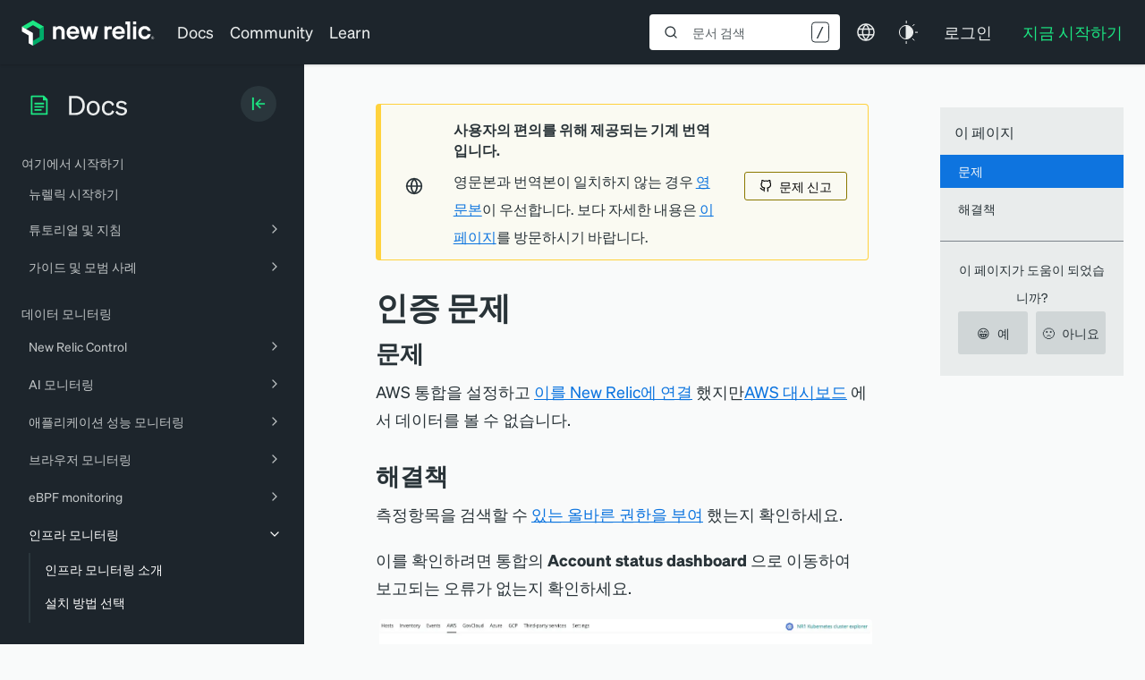

--- FILE ---
content_type: text/html; charset=utf-8
request_url: https://www.google.com/recaptcha/api2/anchor?ar=1&k=6LeGFt8UAAAAANfnpE8si2Z6NnAqYKnPAYgMpStu&co=aHR0cHM6Ly9kb2NzLm5ld3JlbGljLmNvbTo0NDM.&hl=en&v=PoyoqOPhxBO7pBk68S4YbpHZ&size=invisible&anchor-ms=20000&execute-ms=30000&cb=ur97h3vtip8w
body_size: 48581
content:
<!DOCTYPE HTML><html dir="ltr" lang="en"><head><meta http-equiv="Content-Type" content="text/html; charset=UTF-8">
<meta http-equiv="X-UA-Compatible" content="IE=edge">
<title>reCAPTCHA</title>
<style type="text/css">
/* cyrillic-ext */
@font-face {
  font-family: 'Roboto';
  font-style: normal;
  font-weight: 400;
  font-stretch: 100%;
  src: url(//fonts.gstatic.com/s/roboto/v48/KFO7CnqEu92Fr1ME7kSn66aGLdTylUAMa3GUBHMdazTgWw.woff2) format('woff2');
  unicode-range: U+0460-052F, U+1C80-1C8A, U+20B4, U+2DE0-2DFF, U+A640-A69F, U+FE2E-FE2F;
}
/* cyrillic */
@font-face {
  font-family: 'Roboto';
  font-style: normal;
  font-weight: 400;
  font-stretch: 100%;
  src: url(//fonts.gstatic.com/s/roboto/v48/KFO7CnqEu92Fr1ME7kSn66aGLdTylUAMa3iUBHMdazTgWw.woff2) format('woff2');
  unicode-range: U+0301, U+0400-045F, U+0490-0491, U+04B0-04B1, U+2116;
}
/* greek-ext */
@font-face {
  font-family: 'Roboto';
  font-style: normal;
  font-weight: 400;
  font-stretch: 100%;
  src: url(//fonts.gstatic.com/s/roboto/v48/KFO7CnqEu92Fr1ME7kSn66aGLdTylUAMa3CUBHMdazTgWw.woff2) format('woff2');
  unicode-range: U+1F00-1FFF;
}
/* greek */
@font-face {
  font-family: 'Roboto';
  font-style: normal;
  font-weight: 400;
  font-stretch: 100%;
  src: url(//fonts.gstatic.com/s/roboto/v48/KFO7CnqEu92Fr1ME7kSn66aGLdTylUAMa3-UBHMdazTgWw.woff2) format('woff2');
  unicode-range: U+0370-0377, U+037A-037F, U+0384-038A, U+038C, U+038E-03A1, U+03A3-03FF;
}
/* math */
@font-face {
  font-family: 'Roboto';
  font-style: normal;
  font-weight: 400;
  font-stretch: 100%;
  src: url(//fonts.gstatic.com/s/roboto/v48/KFO7CnqEu92Fr1ME7kSn66aGLdTylUAMawCUBHMdazTgWw.woff2) format('woff2');
  unicode-range: U+0302-0303, U+0305, U+0307-0308, U+0310, U+0312, U+0315, U+031A, U+0326-0327, U+032C, U+032F-0330, U+0332-0333, U+0338, U+033A, U+0346, U+034D, U+0391-03A1, U+03A3-03A9, U+03B1-03C9, U+03D1, U+03D5-03D6, U+03F0-03F1, U+03F4-03F5, U+2016-2017, U+2034-2038, U+203C, U+2040, U+2043, U+2047, U+2050, U+2057, U+205F, U+2070-2071, U+2074-208E, U+2090-209C, U+20D0-20DC, U+20E1, U+20E5-20EF, U+2100-2112, U+2114-2115, U+2117-2121, U+2123-214F, U+2190, U+2192, U+2194-21AE, U+21B0-21E5, U+21F1-21F2, U+21F4-2211, U+2213-2214, U+2216-22FF, U+2308-230B, U+2310, U+2319, U+231C-2321, U+2336-237A, U+237C, U+2395, U+239B-23B7, U+23D0, U+23DC-23E1, U+2474-2475, U+25AF, U+25B3, U+25B7, U+25BD, U+25C1, U+25CA, U+25CC, U+25FB, U+266D-266F, U+27C0-27FF, U+2900-2AFF, U+2B0E-2B11, U+2B30-2B4C, U+2BFE, U+3030, U+FF5B, U+FF5D, U+1D400-1D7FF, U+1EE00-1EEFF;
}
/* symbols */
@font-face {
  font-family: 'Roboto';
  font-style: normal;
  font-weight: 400;
  font-stretch: 100%;
  src: url(//fonts.gstatic.com/s/roboto/v48/KFO7CnqEu92Fr1ME7kSn66aGLdTylUAMaxKUBHMdazTgWw.woff2) format('woff2');
  unicode-range: U+0001-000C, U+000E-001F, U+007F-009F, U+20DD-20E0, U+20E2-20E4, U+2150-218F, U+2190, U+2192, U+2194-2199, U+21AF, U+21E6-21F0, U+21F3, U+2218-2219, U+2299, U+22C4-22C6, U+2300-243F, U+2440-244A, U+2460-24FF, U+25A0-27BF, U+2800-28FF, U+2921-2922, U+2981, U+29BF, U+29EB, U+2B00-2BFF, U+4DC0-4DFF, U+FFF9-FFFB, U+10140-1018E, U+10190-1019C, U+101A0, U+101D0-101FD, U+102E0-102FB, U+10E60-10E7E, U+1D2C0-1D2D3, U+1D2E0-1D37F, U+1F000-1F0FF, U+1F100-1F1AD, U+1F1E6-1F1FF, U+1F30D-1F30F, U+1F315, U+1F31C, U+1F31E, U+1F320-1F32C, U+1F336, U+1F378, U+1F37D, U+1F382, U+1F393-1F39F, U+1F3A7-1F3A8, U+1F3AC-1F3AF, U+1F3C2, U+1F3C4-1F3C6, U+1F3CA-1F3CE, U+1F3D4-1F3E0, U+1F3ED, U+1F3F1-1F3F3, U+1F3F5-1F3F7, U+1F408, U+1F415, U+1F41F, U+1F426, U+1F43F, U+1F441-1F442, U+1F444, U+1F446-1F449, U+1F44C-1F44E, U+1F453, U+1F46A, U+1F47D, U+1F4A3, U+1F4B0, U+1F4B3, U+1F4B9, U+1F4BB, U+1F4BF, U+1F4C8-1F4CB, U+1F4D6, U+1F4DA, U+1F4DF, U+1F4E3-1F4E6, U+1F4EA-1F4ED, U+1F4F7, U+1F4F9-1F4FB, U+1F4FD-1F4FE, U+1F503, U+1F507-1F50B, U+1F50D, U+1F512-1F513, U+1F53E-1F54A, U+1F54F-1F5FA, U+1F610, U+1F650-1F67F, U+1F687, U+1F68D, U+1F691, U+1F694, U+1F698, U+1F6AD, U+1F6B2, U+1F6B9-1F6BA, U+1F6BC, U+1F6C6-1F6CF, U+1F6D3-1F6D7, U+1F6E0-1F6EA, U+1F6F0-1F6F3, U+1F6F7-1F6FC, U+1F700-1F7FF, U+1F800-1F80B, U+1F810-1F847, U+1F850-1F859, U+1F860-1F887, U+1F890-1F8AD, U+1F8B0-1F8BB, U+1F8C0-1F8C1, U+1F900-1F90B, U+1F93B, U+1F946, U+1F984, U+1F996, U+1F9E9, U+1FA00-1FA6F, U+1FA70-1FA7C, U+1FA80-1FA89, U+1FA8F-1FAC6, U+1FACE-1FADC, U+1FADF-1FAE9, U+1FAF0-1FAF8, U+1FB00-1FBFF;
}
/* vietnamese */
@font-face {
  font-family: 'Roboto';
  font-style: normal;
  font-weight: 400;
  font-stretch: 100%;
  src: url(//fonts.gstatic.com/s/roboto/v48/KFO7CnqEu92Fr1ME7kSn66aGLdTylUAMa3OUBHMdazTgWw.woff2) format('woff2');
  unicode-range: U+0102-0103, U+0110-0111, U+0128-0129, U+0168-0169, U+01A0-01A1, U+01AF-01B0, U+0300-0301, U+0303-0304, U+0308-0309, U+0323, U+0329, U+1EA0-1EF9, U+20AB;
}
/* latin-ext */
@font-face {
  font-family: 'Roboto';
  font-style: normal;
  font-weight: 400;
  font-stretch: 100%;
  src: url(//fonts.gstatic.com/s/roboto/v48/KFO7CnqEu92Fr1ME7kSn66aGLdTylUAMa3KUBHMdazTgWw.woff2) format('woff2');
  unicode-range: U+0100-02BA, U+02BD-02C5, U+02C7-02CC, U+02CE-02D7, U+02DD-02FF, U+0304, U+0308, U+0329, U+1D00-1DBF, U+1E00-1E9F, U+1EF2-1EFF, U+2020, U+20A0-20AB, U+20AD-20C0, U+2113, U+2C60-2C7F, U+A720-A7FF;
}
/* latin */
@font-face {
  font-family: 'Roboto';
  font-style: normal;
  font-weight: 400;
  font-stretch: 100%;
  src: url(//fonts.gstatic.com/s/roboto/v48/KFO7CnqEu92Fr1ME7kSn66aGLdTylUAMa3yUBHMdazQ.woff2) format('woff2');
  unicode-range: U+0000-00FF, U+0131, U+0152-0153, U+02BB-02BC, U+02C6, U+02DA, U+02DC, U+0304, U+0308, U+0329, U+2000-206F, U+20AC, U+2122, U+2191, U+2193, U+2212, U+2215, U+FEFF, U+FFFD;
}
/* cyrillic-ext */
@font-face {
  font-family: 'Roboto';
  font-style: normal;
  font-weight: 500;
  font-stretch: 100%;
  src: url(//fonts.gstatic.com/s/roboto/v48/KFO7CnqEu92Fr1ME7kSn66aGLdTylUAMa3GUBHMdazTgWw.woff2) format('woff2');
  unicode-range: U+0460-052F, U+1C80-1C8A, U+20B4, U+2DE0-2DFF, U+A640-A69F, U+FE2E-FE2F;
}
/* cyrillic */
@font-face {
  font-family: 'Roboto';
  font-style: normal;
  font-weight: 500;
  font-stretch: 100%;
  src: url(//fonts.gstatic.com/s/roboto/v48/KFO7CnqEu92Fr1ME7kSn66aGLdTylUAMa3iUBHMdazTgWw.woff2) format('woff2');
  unicode-range: U+0301, U+0400-045F, U+0490-0491, U+04B0-04B1, U+2116;
}
/* greek-ext */
@font-face {
  font-family: 'Roboto';
  font-style: normal;
  font-weight: 500;
  font-stretch: 100%;
  src: url(//fonts.gstatic.com/s/roboto/v48/KFO7CnqEu92Fr1ME7kSn66aGLdTylUAMa3CUBHMdazTgWw.woff2) format('woff2');
  unicode-range: U+1F00-1FFF;
}
/* greek */
@font-face {
  font-family: 'Roboto';
  font-style: normal;
  font-weight: 500;
  font-stretch: 100%;
  src: url(//fonts.gstatic.com/s/roboto/v48/KFO7CnqEu92Fr1ME7kSn66aGLdTylUAMa3-UBHMdazTgWw.woff2) format('woff2');
  unicode-range: U+0370-0377, U+037A-037F, U+0384-038A, U+038C, U+038E-03A1, U+03A3-03FF;
}
/* math */
@font-face {
  font-family: 'Roboto';
  font-style: normal;
  font-weight: 500;
  font-stretch: 100%;
  src: url(//fonts.gstatic.com/s/roboto/v48/KFO7CnqEu92Fr1ME7kSn66aGLdTylUAMawCUBHMdazTgWw.woff2) format('woff2');
  unicode-range: U+0302-0303, U+0305, U+0307-0308, U+0310, U+0312, U+0315, U+031A, U+0326-0327, U+032C, U+032F-0330, U+0332-0333, U+0338, U+033A, U+0346, U+034D, U+0391-03A1, U+03A3-03A9, U+03B1-03C9, U+03D1, U+03D5-03D6, U+03F0-03F1, U+03F4-03F5, U+2016-2017, U+2034-2038, U+203C, U+2040, U+2043, U+2047, U+2050, U+2057, U+205F, U+2070-2071, U+2074-208E, U+2090-209C, U+20D0-20DC, U+20E1, U+20E5-20EF, U+2100-2112, U+2114-2115, U+2117-2121, U+2123-214F, U+2190, U+2192, U+2194-21AE, U+21B0-21E5, U+21F1-21F2, U+21F4-2211, U+2213-2214, U+2216-22FF, U+2308-230B, U+2310, U+2319, U+231C-2321, U+2336-237A, U+237C, U+2395, U+239B-23B7, U+23D0, U+23DC-23E1, U+2474-2475, U+25AF, U+25B3, U+25B7, U+25BD, U+25C1, U+25CA, U+25CC, U+25FB, U+266D-266F, U+27C0-27FF, U+2900-2AFF, U+2B0E-2B11, U+2B30-2B4C, U+2BFE, U+3030, U+FF5B, U+FF5D, U+1D400-1D7FF, U+1EE00-1EEFF;
}
/* symbols */
@font-face {
  font-family: 'Roboto';
  font-style: normal;
  font-weight: 500;
  font-stretch: 100%;
  src: url(//fonts.gstatic.com/s/roboto/v48/KFO7CnqEu92Fr1ME7kSn66aGLdTylUAMaxKUBHMdazTgWw.woff2) format('woff2');
  unicode-range: U+0001-000C, U+000E-001F, U+007F-009F, U+20DD-20E0, U+20E2-20E4, U+2150-218F, U+2190, U+2192, U+2194-2199, U+21AF, U+21E6-21F0, U+21F3, U+2218-2219, U+2299, U+22C4-22C6, U+2300-243F, U+2440-244A, U+2460-24FF, U+25A0-27BF, U+2800-28FF, U+2921-2922, U+2981, U+29BF, U+29EB, U+2B00-2BFF, U+4DC0-4DFF, U+FFF9-FFFB, U+10140-1018E, U+10190-1019C, U+101A0, U+101D0-101FD, U+102E0-102FB, U+10E60-10E7E, U+1D2C0-1D2D3, U+1D2E0-1D37F, U+1F000-1F0FF, U+1F100-1F1AD, U+1F1E6-1F1FF, U+1F30D-1F30F, U+1F315, U+1F31C, U+1F31E, U+1F320-1F32C, U+1F336, U+1F378, U+1F37D, U+1F382, U+1F393-1F39F, U+1F3A7-1F3A8, U+1F3AC-1F3AF, U+1F3C2, U+1F3C4-1F3C6, U+1F3CA-1F3CE, U+1F3D4-1F3E0, U+1F3ED, U+1F3F1-1F3F3, U+1F3F5-1F3F7, U+1F408, U+1F415, U+1F41F, U+1F426, U+1F43F, U+1F441-1F442, U+1F444, U+1F446-1F449, U+1F44C-1F44E, U+1F453, U+1F46A, U+1F47D, U+1F4A3, U+1F4B0, U+1F4B3, U+1F4B9, U+1F4BB, U+1F4BF, U+1F4C8-1F4CB, U+1F4D6, U+1F4DA, U+1F4DF, U+1F4E3-1F4E6, U+1F4EA-1F4ED, U+1F4F7, U+1F4F9-1F4FB, U+1F4FD-1F4FE, U+1F503, U+1F507-1F50B, U+1F50D, U+1F512-1F513, U+1F53E-1F54A, U+1F54F-1F5FA, U+1F610, U+1F650-1F67F, U+1F687, U+1F68D, U+1F691, U+1F694, U+1F698, U+1F6AD, U+1F6B2, U+1F6B9-1F6BA, U+1F6BC, U+1F6C6-1F6CF, U+1F6D3-1F6D7, U+1F6E0-1F6EA, U+1F6F0-1F6F3, U+1F6F7-1F6FC, U+1F700-1F7FF, U+1F800-1F80B, U+1F810-1F847, U+1F850-1F859, U+1F860-1F887, U+1F890-1F8AD, U+1F8B0-1F8BB, U+1F8C0-1F8C1, U+1F900-1F90B, U+1F93B, U+1F946, U+1F984, U+1F996, U+1F9E9, U+1FA00-1FA6F, U+1FA70-1FA7C, U+1FA80-1FA89, U+1FA8F-1FAC6, U+1FACE-1FADC, U+1FADF-1FAE9, U+1FAF0-1FAF8, U+1FB00-1FBFF;
}
/* vietnamese */
@font-face {
  font-family: 'Roboto';
  font-style: normal;
  font-weight: 500;
  font-stretch: 100%;
  src: url(//fonts.gstatic.com/s/roboto/v48/KFO7CnqEu92Fr1ME7kSn66aGLdTylUAMa3OUBHMdazTgWw.woff2) format('woff2');
  unicode-range: U+0102-0103, U+0110-0111, U+0128-0129, U+0168-0169, U+01A0-01A1, U+01AF-01B0, U+0300-0301, U+0303-0304, U+0308-0309, U+0323, U+0329, U+1EA0-1EF9, U+20AB;
}
/* latin-ext */
@font-face {
  font-family: 'Roboto';
  font-style: normal;
  font-weight: 500;
  font-stretch: 100%;
  src: url(//fonts.gstatic.com/s/roboto/v48/KFO7CnqEu92Fr1ME7kSn66aGLdTylUAMa3KUBHMdazTgWw.woff2) format('woff2');
  unicode-range: U+0100-02BA, U+02BD-02C5, U+02C7-02CC, U+02CE-02D7, U+02DD-02FF, U+0304, U+0308, U+0329, U+1D00-1DBF, U+1E00-1E9F, U+1EF2-1EFF, U+2020, U+20A0-20AB, U+20AD-20C0, U+2113, U+2C60-2C7F, U+A720-A7FF;
}
/* latin */
@font-face {
  font-family: 'Roboto';
  font-style: normal;
  font-weight: 500;
  font-stretch: 100%;
  src: url(//fonts.gstatic.com/s/roboto/v48/KFO7CnqEu92Fr1ME7kSn66aGLdTylUAMa3yUBHMdazQ.woff2) format('woff2');
  unicode-range: U+0000-00FF, U+0131, U+0152-0153, U+02BB-02BC, U+02C6, U+02DA, U+02DC, U+0304, U+0308, U+0329, U+2000-206F, U+20AC, U+2122, U+2191, U+2193, U+2212, U+2215, U+FEFF, U+FFFD;
}
/* cyrillic-ext */
@font-face {
  font-family: 'Roboto';
  font-style: normal;
  font-weight: 900;
  font-stretch: 100%;
  src: url(//fonts.gstatic.com/s/roboto/v48/KFO7CnqEu92Fr1ME7kSn66aGLdTylUAMa3GUBHMdazTgWw.woff2) format('woff2');
  unicode-range: U+0460-052F, U+1C80-1C8A, U+20B4, U+2DE0-2DFF, U+A640-A69F, U+FE2E-FE2F;
}
/* cyrillic */
@font-face {
  font-family: 'Roboto';
  font-style: normal;
  font-weight: 900;
  font-stretch: 100%;
  src: url(//fonts.gstatic.com/s/roboto/v48/KFO7CnqEu92Fr1ME7kSn66aGLdTylUAMa3iUBHMdazTgWw.woff2) format('woff2');
  unicode-range: U+0301, U+0400-045F, U+0490-0491, U+04B0-04B1, U+2116;
}
/* greek-ext */
@font-face {
  font-family: 'Roboto';
  font-style: normal;
  font-weight: 900;
  font-stretch: 100%;
  src: url(//fonts.gstatic.com/s/roboto/v48/KFO7CnqEu92Fr1ME7kSn66aGLdTylUAMa3CUBHMdazTgWw.woff2) format('woff2');
  unicode-range: U+1F00-1FFF;
}
/* greek */
@font-face {
  font-family: 'Roboto';
  font-style: normal;
  font-weight: 900;
  font-stretch: 100%;
  src: url(//fonts.gstatic.com/s/roboto/v48/KFO7CnqEu92Fr1ME7kSn66aGLdTylUAMa3-UBHMdazTgWw.woff2) format('woff2');
  unicode-range: U+0370-0377, U+037A-037F, U+0384-038A, U+038C, U+038E-03A1, U+03A3-03FF;
}
/* math */
@font-face {
  font-family: 'Roboto';
  font-style: normal;
  font-weight: 900;
  font-stretch: 100%;
  src: url(//fonts.gstatic.com/s/roboto/v48/KFO7CnqEu92Fr1ME7kSn66aGLdTylUAMawCUBHMdazTgWw.woff2) format('woff2');
  unicode-range: U+0302-0303, U+0305, U+0307-0308, U+0310, U+0312, U+0315, U+031A, U+0326-0327, U+032C, U+032F-0330, U+0332-0333, U+0338, U+033A, U+0346, U+034D, U+0391-03A1, U+03A3-03A9, U+03B1-03C9, U+03D1, U+03D5-03D6, U+03F0-03F1, U+03F4-03F5, U+2016-2017, U+2034-2038, U+203C, U+2040, U+2043, U+2047, U+2050, U+2057, U+205F, U+2070-2071, U+2074-208E, U+2090-209C, U+20D0-20DC, U+20E1, U+20E5-20EF, U+2100-2112, U+2114-2115, U+2117-2121, U+2123-214F, U+2190, U+2192, U+2194-21AE, U+21B0-21E5, U+21F1-21F2, U+21F4-2211, U+2213-2214, U+2216-22FF, U+2308-230B, U+2310, U+2319, U+231C-2321, U+2336-237A, U+237C, U+2395, U+239B-23B7, U+23D0, U+23DC-23E1, U+2474-2475, U+25AF, U+25B3, U+25B7, U+25BD, U+25C1, U+25CA, U+25CC, U+25FB, U+266D-266F, U+27C0-27FF, U+2900-2AFF, U+2B0E-2B11, U+2B30-2B4C, U+2BFE, U+3030, U+FF5B, U+FF5D, U+1D400-1D7FF, U+1EE00-1EEFF;
}
/* symbols */
@font-face {
  font-family: 'Roboto';
  font-style: normal;
  font-weight: 900;
  font-stretch: 100%;
  src: url(//fonts.gstatic.com/s/roboto/v48/KFO7CnqEu92Fr1ME7kSn66aGLdTylUAMaxKUBHMdazTgWw.woff2) format('woff2');
  unicode-range: U+0001-000C, U+000E-001F, U+007F-009F, U+20DD-20E0, U+20E2-20E4, U+2150-218F, U+2190, U+2192, U+2194-2199, U+21AF, U+21E6-21F0, U+21F3, U+2218-2219, U+2299, U+22C4-22C6, U+2300-243F, U+2440-244A, U+2460-24FF, U+25A0-27BF, U+2800-28FF, U+2921-2922, U+2981, U+29BF, U+29EB, U+2B00-2BFF, U+4DC0-4DFF, U+FFF9-FFFB, U+10140-1018E, U+10190-1019C, U+101A0, U+101D0-101FD, U+102E0-102FB, U+10E60-10E7E, U+1D2C0-1D2D3, U+1D2E0-1D37F, U+1F000-1F0FF, U+1F100-1F1AD, U+1F1E6-1F1FF, U+1F30D-1F30F, U+1F315, U+1F31C, U+1F31E, U+1F320-1F32C, U+1F336, U+1F378, U+1F37D, U+1F382, U+1F393-1F39F, U+1F3A7-1F3A8, U+1F3AC-1F3AF, U+1F3C2, U+1F3C4-1F3C6, U+1F3CA-1F3CE, U+1F3D4-1F3E0, U+1F3ED, U+1F3F1-1F3F3, U+1F3F5-1F3F7, U+1F408, U+1F415, U+1F41F, U+1F426, U+1F43F, U+1F441-1F442, U+1F444, U+1F446-1F449, U+1F44C-1F44E, U+1F453, U+1F46A, U+1F47D, U+1F4A3, U+1F4B0, U+1F4B3, U+1F4B9, U+1F4BB, U+1F4BF, U+1F4C8-1F4CB, U+1F4D6, U+1F4DA, U+1F4DF, U+1F4E3-1F4E6, U+1F4EA-1F4ED, U+1F4F7, U+1F4F9-1F4FB, U+1F4FD-1F4FE, U+1F503, U+1F507-1F50B, U+1F50D, U+1F512-1F513, U+1F53E-1F54A, U+1F54F-1F5FA, U+1F610, U+1F650-1F67F, U+1F687, U+1F68D, U+1F691, U+1F694, U+1F698, U+1F6AD, U+1F6B2, U+1F6B9-1F6BA, U+1F6BC, U+1F6C6-1F6CF, U+1F6D3-1F6D7, U+1F6E0-1F6EA, U+1F6F0-1F6F3, U+1F6F7-1F6FC, U+1F700-1F7FF, U+1F800-1F80B, U+1F810-1F847, U+1F850-1F859, U+1F860-1F887, U+1F890-1F8AD, U+1F8B0-1F8BB, U+1F8C0-1F8C1, U+1F900-1F90B, U+1F93B, U+1F946, U+1F984, U+1F996, U+1F9E9, U+1FA00-1FA6F, U+1FA70-1FA7C, U+1FA80-1FA89, U+1FA8F-1FAC6, U+1FACE-1FADC, U+1FADF-1FAE9, U+1FAF0-1FAF8, U+1FB00-1FBFF;
}
/* vietnamese */
@font-face {
  font-family: 'Roboto';
  font-style: normal;
  font-weight: 900;
  font-stretch: 100%;
  src: url(//fonts.gstatic.com/s/roboto/v48/KFO7CnqEu92Fr1ME7kSn66aGLdTylUAMa3OUBHMdazTgWw.woff2) format('woff2');
  unicode-range: U+0102-0103, U+0110-0111, U+0128-0129, U+0168-0169, U+01A0-01A1, U+01AF-01B0, U+0300-0301, U+0303-0304, U+0308-0309, U+0323, U+0329, U+1EA0-1EF9, U+20AB;
}
/* latin-ext */
@font-face {
  font-family: 'Roboto';
  font-style: normal;
  font-weight: 900;
  font-stretch: 100%;
  src: url(//fonts.gstatic.com/s/roboto/v48/KFO7CnqEu92Fr1ME7kSn66aGLdTylUAMa3KUBHMdazTgWw.woff2) format('woff2');
  unicode-range: U+0100-02BA, U+02BD-02C5, U+02C7-02CC, U+02CE-02D7, U+02DD-02FF, U+0304, U+0308, U+0329, U+1D00-1DBF, U+1E00-1E9F, U+1EF2-1EFF, U+2020, U+20A0-20AB, U+20AD-20C0, U+2113, U+2C60-2C7F, U+A720-A7FF;
}
/* latin */
@font-face {
  font-family: 'Roboto';
  font-style: normal;
  font-weight: 900;
  font-stretch: 100%;
  src: url(//fonts.gstatic.com/s/roboto/v48/KFO7CnqEu92Fr1ME7kSn66aGLdTylUAMa3yUBHMdazQ.woff2) format('woff2');
  unicode-range: U+0000-00FF, U+0131, U+0152-0153, U+02BB-02BC, U+02C6, U+02DA, U+02DC, U+0304, U+0308, U+0329, U+2000-206F, U+20AC, U+2122, U+2191, U+2193, U+2212, U+2215, U+FEFF, U+FFFD;
}

</style>
<link rel="stylesheet" type="text/css" href="https://www.gstatic.com/recaptcha/releases/PoyoqOPhxBO7pBk68S4YbpHZ/styles__ltr.css">
<script nonce="64JXfd1pFDBQPBKKdoqmRw" type="text/javascript">window['__recaptcha_api'] = 'https://www.google.com/recaptcha/api2/';</script>
<script type="text/javascript" src="https://www.gstatic.com/recaptcha/releases/PoyoqOPhxBO7pBk68S4YbpHZ/recaptcha__en.js" nonce="64JXfd1pFDBQPBKKdoqmRw">
      
    </script></head>
<body><div id="rc-anchor-alert" class="rc-anchor-alert"></div>
<input type="hidden" id="recaptcha-token" value="[base64]">
<script type="text/javascript" nonce="64JXfd1pFDBQPBKKdoqmRw">
      recaptcha.anchor.Main.init("[\x22ainput\x22,[\x22bgdata\x22,\x22\x22,\[base64]/[base64]/[base64]/[base64]/[base64]/UltsKytdPUU6KEU8MjA0OD9SW2wrK109RT4+NnwxOTI6KChFJjY0NTEyKT09NTUyOTYmJk0rMTxjLmxlbmd0aCYmKGMuY2hhckNvZGVBdChNKzEpJjY0NTEyKT09NTYzMjA/[base64]/[base64]/[base64]/[base64]/[base64]/[base64]/[base64]\x22,\[base64]\x22,\x22wooAbMKdYcKzMTDDjkbDmsKvK8Oga8O6d8KqUnF1w4A2woscw5hFcsOEw43CqU3Dv8OTw4PCn8KNw5rCi8KMw4nCpsOgw7/[base64]/CnBrCkFl/MHDDtSvClC3CssOlIcKXfVIvJEvChMOYPFnDtsOuw4bDuMOlDQw1wqfDhT/DrcK8w75Cw5oqBsKoKsKkYMKLFTfDknLClsOqNE1hw7d5wp9OwoXDqmUpfkcPJ8Orw6F6XjHCjcK4SsKmF8Kbw6pfw6PDkS3CmknCgCXDgMKFH8KWGXpUCCxKQMKPCMOwJsOXJ2QQw4/Ctn/DgcO8QsKFwqzCu8OzwrpYcMK8wo3CtSbCtMKBwqzCixV7wq9ew6jCrsKEw4rCim3DqzU4wrvCnMKQw4IMwqTDiy0ewobChWxJBsO/LMOnw6lUw6lmw7DCmMOKEDxmw6xfw4nCs37DkGTDgVHDk2oUw5lyVMKcQW/DiAoCdXYaWcKEwpfCiA5lw7LDsMO7w5zDtltHNVcOw7zDonvDn0UvDwRfTsKRwoYEesOaw57DhAs3DMOQwrvCisKYc8OfCsOZwphKUsOsHRgSSMOyw7XCj8KxwrFrw74BX37CnAzDv8KAw5DDl8OhIyFRYWonKVXDjXTCnC/[base64]/[base64]/DqiLDpGvCoybDvmzDsFnCjB4XfU8MwqPCsEnCmsKbOQYqGFLDhMKOeg/DkyHDshrCs8K/w5vDt8K9MjrDlRlgwqIKw455wpoxwolhe8KjNBpoHlrCjsK1w6pVw4c3DcOFwpxIw47DmkPCr8O8XMKpw5/Cs8KMQsK6wp7CtMO4T8OVdMKWwonDgsO6w5kKw68iwrPDjiIRwrrCuybDlsKzwrILw4fCrMOdU3XCscOLKS3Cg3rCk8K+IBvDn8OGw73DiHYOwr1Kw7l3HMKMUHtbWnIxw59GwpDDmy8aScOqPMKwX8OPw77CjMOEWjDCsMOCQcKMB8KbwpQ5w55ZwqrCnsOAw7d/[base64]/DmjzCkcKsP2vDijzCkMKjwqZRYGfDrQkdw7ktwrRsaUnCqMK3wq9qICrDg8KSUibCgUoowoLDnSXCtVDCuQ4YwoLCpDfDnBsgBmowwoHCiQ/CicOObzNWNcOAJULDusO4w7fDtmvDnsKGTjRaw4ptw4RdfQnDuR/DvcOmwrMtw7jCp0jDrVx3wqbCgwxCFVUtwoQuwqfDi8Oqw6d1w6hBYMOiZ34FEy9NNVXDscKxwqc0wqo5wqnDq8OxKMOdU8K6CzjCrlHDssO2ajUxCGppw7tJE3PDlMKOfcK2wq3DpF/CssKFwpzDv8KGwprDtCzCqcK3Xl/DrcKww7nDqMKQw7fCusOsZzfCqEjDpsOywpbCucO3ScK6w47DlW8wGjEzdMOKXWBSHcOSGcOfN2lewrTClsOWbcKkdEITwrzDkGEfwqskKMKKwoLCnXUnw4s0LsKEw5/[base64]/[base64]/Dul0bMGQLNQwjw5jDuDBGJzF6d8O/[base64]/[base64]/DtMO2w5vDsMOwa8KGXD3DmX4pwogHwrNBwp/ClWTCtcOaWyHCukrDuMKPw6zDoiLDpBzDt8OlwqBcFSvCunACwpJvw5lBw7FOAMO4Fix0w73Cu8KOw7rCgDHCjAXCpkbCinvCmEB/W8OqDFhXesK7wq7DlSUkw67CpQPDmsKKJsK9CnrDlsK8w5zCl33DqQMgw5XCkxwMTBZ0wqFTIcOoGcK/w7HCl07Cm0zCn8KDUMKaNzlIUzoSwrzDpcKXwrTDvmEbb1fDnToiUcOBMEQoXUbDlGrDsQw0wq8gwrInX8Kzwpg6wpYnwr9vK8OlT3BuOjHCnQ/CnDkMBDs1eUHDrcKKwoptw5XDlsOOw5ZDwq7CtcKWbTB4wrvColDCq3M1dsOXcsKrwqvChMKOw7DCncOyVXTDpMOtb1HDhB5BaUY2wqklwoY2wrTCoMK8wpDDosK/[base64]/[base64]/DlDxRwrQBwqPDqcO3bsKhBMKnwqMzwqTDs8KibcKND8K2CcKpaXRgwpjDvMKJATjDoljDpsKnSXwcTS1eKQDCn8K5FsOZw4ZYMsOmw4BaM2/CpXLCi2jDnHbCt8OiDx/DgsOnQsKxw6UoGMKmLC3Dq8K6OgZkXMKEPXNdw4YwBcKHRXvCicOswqLCo0dzR8KfRjciwqAWw4LCjcO9EsO2cMKNwrx6w4zDj8KYwrrDsH8eX8O5wqdKwrnDj14zw7DDrRfCnMK+wqonwrrDsA/Dlxtvw4t1ScKew4nCjEzDisKnwrXDtsKEwq8SC8OZwq0UPcKAesK4ZcKhwqXDkwxqw7xWYmQsCH4afjPDnsKaGQfDscKqTMOCw5TCujTDh8KbcC0nJ8Kiaw0NV8O4FmjCiT9DbsKZwozCuMOoEFLCtzjDjsKdwo/DnsKvY8KJwpXClyPCu8O4w6h2w4B3CCzDqGwrwoNUw4hYAkxYwoLCvcKTMMOVUl/Duk4qwoXDrMKcw6XDoUJNw5jDl8KYA8K9cgt9cRjDuEkLUMKuwr/DnVIwKmh6VQ7Cs1DDniYjwpIBL2PCtBfDn0xmZ8OHw7PCrDLDqcKbUClIw602IERmw5XDhMK9w78twoJaw5BswrjDvTk4Wn3CjkMOf8KzJsOgwrfDggPDgC3Duj58VsKWw7gqEyXCtsKHwq/DgxfDisObw5HDpBpADC7DsCTDsMKRwoRlw4nCqlFvwovDp0Uvw5nDhVUAAsKbQsO7K8KZwpN2w6jDvsOQb3/DiRDDih3CnkLDlWDDrHzCnSfCicKxEsKqFsKfEsKuC1/DkVVXwrLCtEYDFGc/[base64]/CmMKRdS3ClMOsdcOrfsKCPcO2U8KfDsOiw47CnCFaw4h6fcKrHsKHw41nw4BqYsO1bsKwW8OSc8KzwqV8fm3Csn/CrMOTw6PDoMODW8KLw4PDlsKMw7hCCcK1GsOgw6x/w6Rxw4pewqd+wonDqsO8w57DkBtBRsK0eMKjw6hkwrfCi8KYw7kwQSR3w5jDg0RbDkDCujgPAMOWw7Y3wo7ChxArwpfDojDCisOkwpXDp8OCw4DCv8Kyw5cQQ8K/[base64]/DmsKEwonDisOeRmnCsRnCu8K2VMKNIMKHw6DCq8K/LGpEwpzCnMK1DcOAFDnDjmTDoMOKw6MILkzDoh3CsMOQw7fDhA4LcsOWw44ew7pzw48OXxpBACoawpDDuDxXKMKPw7Eewqd2wpTDosOYw6fCgVsKwr81wrAWaW5Vwqlfwr4awq7Dhk0Jwr/CjMOLw7lGWcOgc8OLwoY0wrXCjSzDqMO5w5rDhsK8wrQtS8Olw7tHUsOCwqjDucKCwooeXMKtw7QswrvCqRHDucKEwpBVM8KeV0BawpjCm8KxKsKDRUVDcMOMw5lfO8KYUcKRwq0oOTwaRcOREsKLwrJQFsOrecOPw75aw7nDrRLDkMOrw4LCi1jDmMO0DE/CjsKHE8KmNMO5w5XDjSZTL8OzwrjDsMKBUcOGwroQwpnCtQslw4szdcOmwrrCv8OyXcKBGmXCn1EvdyBYXCnCmUfChsKAZEg/wrjDjT5bw7jDssOMw5vChsOuDmDCiCTDiyDDjnFWFMOBKRwPwrfCicOaJ8OdAEUkUMKtw582w6XDgMOfVMKDbWrDqBLCpsOQGcKsDcKRw7oxw6XCmSMKGcKbw7Qmw5pfwq59woFhw7A/w6DDqMKvdSvDll9zFjzCoHbDgTkKAzc0w5cjw7PCjMO3wrMod8KfNlJ1IcOID8OsCsKgwplpwq5YScOBIlJpwr3CvcOewpHDmhRNW2HCjhJhFMKqW2/CjXvCo2PCgMKQRcOew7fCocOEW8OHVxjCksOUwpR6w6AaRMOYwpnCtz/CvcO6SwNcw5MHwrvCqkHCrRzCh2wJwoNpZAnCr8Oow6fDmsK+YsKvwr7CvArCizd/XFnCqFEbNnRAwqfDgsOBDMOhwq8xwq3CsX3CjMO9JUDCk8Oqwr3Cn1oLw5lCwrDCrE3DncO/w7YHwqFwCw7DlBnCucKyw4MFw7fCkcKqwovCjcK4KAcZwpnDnDxwKnDDv8KsHcOlYcKKwrlLX8KpKsKJw71QD1BhMipSwq/[base64]/CnMKTDsOww4QtMz3Dlj/CrUXCrifDi2NkwpJzwqhnw6XCrhnCiT/Cr8OAPFHChHnCqsOrH8KAZSB6Dj3DnCw7wqPChsKWw5zCo8OxwrzDhBnCjFXDjG/DqgnDp8KmYcKxwpMFwpthTEF7wpjCiWAdw4MsGUBUw41hHcK6HBfCqnVOwrwhPcKUAcKXwpEGw4/Dr8OweMOeCcOwOncow5PDiMKEXWVodcKmwoMOw7rDmRbDo1vDv8K8wpBNfBVTOlY/wpIFw7kuw7QUw7RwNzw8OzHDmicbwpg+w5Rhwq7DiMKEw5TCu3fDuMKEGGHDo3LDoMOOwoxqwoZPcWfCv8OmAiB3EnJOEWPDtVhXwrTDvMO/IsOyb8KWeXkxw4stwqLDjcOywpVJMsOiwp9Hd8Opw4wcwo0gLTERw7zCpcOAwpLCksKoX8OLw7cYw5TDlMO8wo08wooXwrnCtlgTV0XDhcK4b8O4w4N5ZcKOZ8KxcG7DocOICxICwp3CjMOwf8O4Tk3DuT3ClcKESsK/QcOrW8Onwp4Rw5bDjGVvw7IbfMO+w4DDq8Oqc0wWw5/CmMOpUMKLbFwbw4Z3aMOuwrFtRMKDLMOEw69Kw6jCuiIQI8KtI8KSOl7ClsOjWsOXwrzCiT8TLFtUBGpyAwM0w4HDliYhMsOIw5bDnsOww6bDhMOtTsK+wq/DrMOQw57Dl0hKcsO3ZSTDtcORw4ogw6/DoMOhMsKhOhDDpxPDhWJtw6bDlMK/w6JkaHc0JcKeBk7ClMKhwq3CvHU0SsO2Tn/[base64]/Ck05fwrrDp8K9wqvDmcOEw7LDsSbCt1vCqsOfw4ACw7/CgcKqajxCQ8KBw5nDunXDnz/CsjzCvcKyMzBkBWUuZUxZw5I+wptwwqfDlMOrw5Vuw5LDiVrCpnfDrgYlBcK2FC9QBsKIM8Kzwo7DncKLckdaw5jDp8KXw49Cw4TDs8K4YWPDpMKZRF3DmGsdwrYLAMKHZVQGw5Y/wosjwpLDhWzCnE9ewr/DhMKiw6lZBMONwpLDnMKTw6bDt0TCjT18ey7Cj8ONTjwwwp17wp9Pw7PDuCxOOcKXUUMRfADCm8KLwq/Cr21lwrkXB2wKOzxlw7tSNTMhwqp7w7YUYANAwrDDhMKPw7TCnMKSwqpoF8O1wojCm8KYbiTDllzCocOCA8KXY8OHw5XClsK+XAEAd3PCvQx9HcOhasKXUUsPaUE+wpxJwqPChcKcYisxCMOGwqXDhsOGMcOpwr7Dg8OJNG/DiwNUw7EIRXJRw4VWw5bDusK4XsOnQ3owMMKvw40DPgV/Y07Dt8OFw7c8w4bDrRbDoQ5Da1R/woEYwqXDosOiw5gwworCtQ3Cn8O5LcK7w7vDl8OrVTDDuQfDgMOHwp4tSicCw5lkwoJtw5/CjVbDqSptDcOZdyx+w7PCgS/CssOCB8KENMOYNMK9w63CicK8w6JNSzdXw6PDkcOzw7XDu8O0w69qRMK7TcKbw5snwoHDk1XCvcKYw5/[base64]/[base64]/w6NgwpvCqMKhYMKMw4TDjzDDgmfCjMOvAMKuJmokw6/DusOgwoPCixtUw7jCp8K2wrUGFMOqPsOEI8OcDTZ4UsO1w6DCj1Z8TcOATFcZXyHCvWfDu8K2SFBtw7rDqWF0wro5ZQbDlRlAwp/[base64]/CnMOZcT3CrjPDhsKSw6kkPcOlbsOcK8KkJTXDvsOYZ8OsH8ODa8KSwp/DqcKtfztrwpjCu8OkE1LCgsKbE8K4ecKowq0/w5U8esKUw77Du8Ooc8O0Hh3CqHfCtsOhwps7woBAw71ww5vCkHjDnnTCnxfCtSrChsO9a8OZwrvChMOuwqHDhsOxw63DkkAGEsOnX1/CqBwrw7bCiWJbw5U8PVrCl0/ChDDChcOseMOPD8KbA8OiRR0AGygaw6llCMKSwr7Cr3cuw5Inw4/[base64]/wo1FZ8K6NkXDnMKww6cQwrTCmkVZw7/[base64]/wpHDi1Y+LhwDw4DDmhzDkk13OBhBMcOCS8O1WXXDhMOHEWkPexLDkljDncOSw6UlwonDtsK1wrNaw4ccw4zCqijDocKqdlzCv3/CtVAew5bCksKZw6RtUMK8w47ChVkNw7fCpcKTwpQKw5zCiFxhNMKcAz7Dv8K3FsOtw6YAw7g7PmnDgcKFfibCoWAVwqgKYMK0wr/CuSzDkMKIwpZFwqDDqDANw4J6w4/[base64]/R8OswoLDsXrCvsK7wrsiwoXDhgLDtcObw7Jewp0zwonDpsKJPcKNwpdfwq3Cj0PDjD1mw4rDhBzCtDLCvsOyAMOyM8OCBnxvw79MwpsxwqnDswhidAknwq9SJMKofDoFwqbCsG8CHTzCgsOFRcOOwr8dw53CvMOtScO9w4/[base64]/[base64]/CkgzDq8KEXTXDshBmGRzDrcKfBwcgeEHDncO3UhlJYsORw5wUM8Oqw7XChBbDukdcwqdkIW07w5UBd3jDs17CmB3DvcKPw4jDhDdzB3rCrWIbw6nCnsKCT0t4Ph/DiTsJesK2wrfCmW7Cux3Cg8OfwpTDphfCulPCnsOOwqrDuMK3D8OTwohuI00rRUvDjHDDp0oGw6jCucOuRx1lCcO6wqjDpUvClCwxwpDDqVQgacK7OH/CuwHCqMOEIcO0LRvDk8OBTMOADMO8w6PCtzkvCl/DtV0Qw71PwovDvsOTYsKuGcKME8Oaw5nDv8OkwrlJw4Uww7fDq07CkkIXYRRqw4UJw4DCmhJiW1s+SgFfwq5oKkQXUcOAwq/CiX3Cmz4gTsOSw7J1w5oWwonDgMOzwqk+AUTDjcKzInjCnV8NwqxUwp/CgcKjI8Orw6Zxw7jDsURDGMO7w63DjlrDohfDi8Knw5NUwpduJFBfw77DssK7w6XCsRN0w4jDo8KGwqdZRUxMwrfDvTnCtiRlw4vDjATDgxoGw5HDmUfCqTwGw4nChmzDlcO2DsOgBcKrwqjDrhLDoMORO8OxTltnwo/DnGLCq8KVwrLDicKjY8O7wo7DoSRlJ8KGw4vDmMKeU8Oxw5jCqcOHE8Ksw6tgw6BbVS0Ff8ObB8Ktwrl5woMcwrxPTGdhB2PCgDTCq8KtwpYfw4gJwqbDhHJFBF/[base64]/Dl3rDjUjCpjXCs8O2w4jCm25eUUkswqDDtGdJwqhHwp8QNMOwaTzDs8KiBMO0wo9kMsOkwqPCgMO1aQHCtcOawoVVw7rDvsOwUl0CM8KSwrPCtcKVwpgwB21HJWplwo/CmMOywr/CuMOZCcOMFcOiw4fDj8OVYDRKwq49w6kxWlFVwqfCizzCnzBSXMOXw7tlZ3wRwr7Cu8K/[base64]/GRJNFiUrwrjDuxrCtiVhbgUkw67CsDZFw5vCum8Rw7jDnnrDksOJGsOjHH4uw7/Cl8KDw6/Ck8O/wr3DpcKxwoLDjsKhwrLDsGTDsFsAw7JkwrXDtGfDqcOvG18SEicnw4pSJ3Inw5AoAsOIZUZoRXHCmsObw47Co8Krw744wrVlwpp2I1nCkHfCmMK/[base64]/[base64]/DmnVjecO2wpPCgMOIbSQbwqd4woHDvC/DoWkYw4w2QcObKBpRw5LDrHLCuDFif0jCsxJXU8KMLsO7w4zDnAkwwoVwA8OLw5/DkcKbJ8KWw7TDhMKFw5Jcw5g/VMO3w7zDhsKfRCJ/XsKnTcOjPMOmw6VPW3NGwqo9w5Rrfg0qCgDDkG1mCcKISnAYRV4Hw7JBJ8KKwp/DjsKaGjQPw51qEsKjAcOHwq4jaEbCu2UqXMKyeTLCqsOrFsOWwpZBDsKCw7jDrgU2w7ADw4NCbcK3PRfDmsOpGcKlwqbCrcOOwqUycWHChg/[base64]/QsOkbX07NRPDmMKRT8Kyw6rDrhfCiWVTTynDqGcDPlA8w7bCixzDsh/Dr1PCtcOiworDjsOlGMOifcOdwotrYkhAZ8OFw43CoMKybcOcLFxjDcOQw6lfw6HDrXkewoPDtsOvw6ctwrVhwoTCqyjDgXLDpnPCqcKZZcOXWghswoLDmTzDkCssEG/ChyTCt8OMwpnDtMOHUWU/[base64]/Dmj9twqXDi8KFPgA1Og9Cw6s+w4rDtDBsFMO9cBB0w7jCucOlAMOmAH7DmMOOHsKvw4TDsMOIHG57dHBJw6vCuRVOw5fCksO3w7nCu8KLN3/[base64]/CnGvCjcO3PMOuw4HDuMO7dRoqCw92c0XClTfDrkDCnghCw6JSw6IvwqpjTls7LcKgViJWw5JEOijCg8KEC0jCiMKXbcOub8KEwovCm8KBwpYhwo1qw6wsacOVWsKDw4/DlsOSwpQZD8KMw4huwobDm8OLI8Oew6Z/[base64]/YGRCwqnDkSI5acKcw6HChMKMFBbDsypdGhXCvj7DosO7wpXCvxnCk8KSw6fCtDHCnT/DokcIQsOkNjk/BR3DgyFHLF0mwrPCtcOcIXlCWRLCgMOkwr0DLyxHWCXDsMO9woTDqcKPw7DDsQrDscOfw6HDiGZgwrvCgsOXwp/DrMOTcibDrMOHwqVjw6JgwpLDlsORwoJ9wrZ2bzdoSsKyAXTDg3nCncKHU8K7LcKdw6fCh8OkIcOMwokdXMOfPXnChCcdw40iVMOGXcO0dFFGwrgEJMK3MG/DiMKTABrDgMKEKsO/SDPCo19qEiDCkQbCv1tGK8O3fGdhwoHDoArCsMOHwqApw5RYwqXDnMO8w4daU0jDp8OswqTDi2bDhcKsfMOdwqjDlkHDj3DDkcOsw53DjjhPQcK1ASLCrTfDm8Obw7jCozYWd3LCik/DqMOrO8Opw7rDpCvDv3zDgyQ2w4jDqsK5CTHCu2ViUCXDh8OlCcK0C3bCvhrDlMKcVsKPGMOZw5nCqlstw4fDq8K2CzA0w7XDlDfDknV7wqhPwpfDmWFGPQDCrgfCnB8WC33DllPDtVXCsCHDlQoRPCpuB3/DvREuEGIew51GeMOHVE9dQEbDuEhiwqIJa8O/asOJBl1cUsOqwo3ChmFoSMK3U8OoYcOTw4Q2w6JOwqjCgXkfwpJcwr7DoT3CiMOJCmLCgQAGw4bCtMKFw5h9w5hQw4VBKMKGwrtGw7LDiUfDmXw2eTlVwrjClsKARMKkP8OKE8ORwqXCsSnCvC3CpcK1TSgsBX/[base64]/DvBLDpMOywpjCpn4two7DrsOaEU59w5bDnGDCjTrDrT/DsmBXwpYGw68ew7QhD3lZG35gJ8OwHMOEwrEJw4DCj1VsKiIcw5jCqMO2EcOYW38ywp/DtsOZw7PDiMO9wokMw4zDlMOxBcKHw6TCpMOKMRUcw6jCoUDCvBXCjWHCuivCtFnCn1xZWX80wpVdw5jDgVd/wrvCgcOXwpnDt8OYwqoHwpYOAcO8woJxAnILw5hWFMOjwr1iw78SJnUSwowpIw7CpsOPISJKwo/DlQDDmMK4wqHCiMKxwoDDhcKDOcKlSMKUwroDMkRNEB7DjMKPEcOvHMKxIcKYw6zDqwbCrnjDlUh3f2B9HcK3BRLCgxTDoHzDoMOGDcO/CcOwwq48ZE3DhsOWw63Di8KkPcKbwpZVw5LDnWjCsSBZLH5Uw6zDrsO/[base64]/Coz7Cv8O/DTURa8KoYsOtwqXDhsKlfMOmKQZxBng3w7PDtTTDncOTwrjCtcOZdcKaCk7CuyN8wprCmcKQwqnDnMKAETDDmHcRwozCpMK/wrgrTR3CogQSw4BAwqrDrCBtFMOIYDDCqMKOwrwnKBZSYcOOwptUw5TCocOtwpUBwo/[base64]/CiHbCj8OGw7xFwp7DkR3DqcOMwossScO1CHnDoMK+woJPZcK5ZcKgwqJMwrMqTsOow5Vxw6EOURjClCBOwr5LJBPCvz1NKBjCoB7CsHIpwr4Vw4LDoEdMBsOwWsKkADzCvcO0wo/[base64]/UcOSVVrDpCtuw6VDwrfDpMKhcUTCulUhV8OGwqLDlMKCH8Ojw6nCoGfDqhwPDsKFZjp/c8KjbMKnw5Qjwow1wrPCp8O6w7TCpGZvw5nCsks8esOAwrUpUMK9D1g3RMOiwoPDgsKuworDoiPDhMK+wp7DiX/Dpl3DthTDkMKpfnrDhzXCnS3DjBxtwp1uwooswpzDrSQVwoTCuGQVw5fDqhbDiWfClwDDt8KYwplow4TDksKzBU/Cv3TDhxJyDWTCusO+wrfCvsONPMKDw65nwq7DiSIxw6LCtGICR8KIw4PDmsKnGsKCwoUGwoPDiMOCY8KVwqzCkmvCpMOKGVpaCy1Zwp/[base64]/wrnDl8OTwpkyawLCicKOPcKvH8K0TD5Fw79PKGgZwpzDscKdwopfHsKOX8OcBsKRwp7DgCnCnx5kwoHDssK2woDCrDzDhE1ew5AwbTvCiwtqbsO7w7pqwr3Dl8KwaCs2JsOKUcO0wovDncKww4/CisO4NX7DqMO2W8KVw4TDsQ3DosKBK0hIwqMYwrzCo8KEw481K8KYbFnDhsKRw43Cr1fDoMOqccODwoxRLSMAJCxRPxJ3wrnDiMKycUhCw6DDlzwuwqBrbsKBw6XCgcKmw6nCjUIBbBpSbzlsS2Fww6TCgQUSPMOWw5cXw6jDjC9Sb8KPMcK1VcK5wq/CrsOfBHlSc1rDvGs6a8OKHTnDmjk3w6rCtMODFcKfwqDDtlXDvsOqwpliw7I8acOXw4fCjsONw7ZTworDpsKmwqLDnFXCnzbCrDLChsKZw4vDpwrChsOywovDvMK/CGMew4BWw7BHb8O0TyLDgMKuZgXDnsO1NEzCrzDDnsKdPsK/eHoBwq/CtGcYwqsZwq8Zw5bCvQ7DgcOtDMK5w4hPeR4tdsOqQcO0fWHCtiYUw6s4ZWgww5/Ct8KeQ0HCrWbCn8K8GlLCvsOdaBBgN8Kbw5LCpBx8w5bDnMKvw4fCsxUFZcOzRQ8dYlwiw7MrYXZhXcKgw69wJSdkdBTChsKBw5vDmsKgwqEhJSYuwqXCuh/CtRHDrcOUwqQfNsO1DHVfw4gEP8KWw5gjGcO5w7YvwrDDonDCuMOzO8OnfMKVNMKNecKjZ8O9wo8+AhXCk3XDrh4HwqdrwqoTJFI2PMKCMcOTPcOPbsOuRsOxwq7Ct33CksKMwpRDfMOINcOMwp4NbsK3YsO3wq/DmSsKwoM8ED/DgcKsW8OLDsONwr5dw5nCi8OVJxRiI8KbacOnIMKRCixdN8KFw4TCqj3DrcKzwp9TEcKPO30SSMOOwonCkMOCT8Okwp8xOMOQw4AgUVfCj2LDnsO/wo5NRsKow7UbNRxDwoo9FcOSOcOSw6g3TcK0LDghwq/CpsKawpBuw5PDqcKYLWHCmj/CkUcdfMKIw41pwonDrlcYZj8wKF4Fw54APkh6GcOTAQs0MnfCpcKjD8Kzw4PDicOyw5PCjV4cccOVwpfDvTgZO8OuwoMBMk7CrltyRntpw7/DnsO1wqHDp2LDj3FdEsKQcVI6wr7CtQc/[base64]/GMOtw4dJG3xwwqvDnsOHXDLDtsKEw5gow4TDpMKuw6nDs13DmMO0wq1YK8K/[base64]/wpt/CCAICcKOQUBuA0DCrTQjZW5CUlBuRQwqKhbCsT4oWMKLw45Uw6/CpcObDMO5w6Qxw41QV2bCusOxwpcbGyXDuh5fwpzCq8KjIsOJw45fEcKQworDgMOMw5XDpxLCosOYw65jZjLDuMK1acOHHMK+fVZRBCURGjTChsOCw47CujzCt8K0wpNOBMO4wq92SMK+WMOOI8O7P1LDpC3DmsKxFWvDucKtGUMAVcK/Gz5uY8ONMjHDjcK2w48Pw7PCiMOvwropwoF8wozDqnDDu2fCrMOZG8KsFjTDlsKSEmDDrMK/McKew54/w7lUKVMAw4IAIwDCp8KSw6TDvnttw71BPcK0JcOBFMKzwpEVEU1yw7nDrsKhAMK/w7TCk8OySXZ9OMKmw7jDtMKJw5HCnsK1EEbCkcOcw7HCthDDpAjDgk8xVCPDmMOkwrgdHMKRw6ZCFcOnRcOIw6AbeDDCngzCthzDq2jDqcKGNjfDglk0w5/Dt2nCu8KIBi1Fwo3Cj8K4w6o/w54uKHd0fAFALcKQw7ptw7gTw6nCpgcyw4s+w7Rjwo1NwqPCkMKZI8KZHm5sBcKywoR/FMOfwq/Dt8KSw4MMdcOLwqppInIFdMOeRxrCsMKzwoY2w5F0w53CvsOvX8KjNEPDuMOjwrI7bsOiQxREFsKOZDwPORV8dsKbcAPCtTjCvCosIF/Cq1sQwrN2wo4uw6TDr8KlwrbDvcK/[base64]/[base64]/DtMK/YMK6w5TChcKOw7bCl0XDoEgrbsOAC0XCrGTCk0McH8KVADkGw7loBzBtCcOwwqfCm8KWWsKaw5TDmVo2wqYMw7vClzHDkcO3wodwwqPDohHDqj7DjBpQfsK9fE/CrivDuQnCncOMw6gXwrPCl8OnJAPDkWZgw5IYCMK+D2/CuCsESTfDsMKuAg98wp1LwohfwrUQw5ZIH8K1IsO6w6wlwoQ6L8KnWMOLwpc2wqbDsmVRwp9Kw43Do8Klwq7Dj01Nw7bCi8ObIsKCw4HCr8O7w7gacWpuPMKRFMO6DQwPwqolAsOswovDqTVvWFnCl8K/wrZlH8KSR3fDjcK8A0BNwpJ7wpzDoE/ChHVoCBjCr8KPMsKgw586NzpmJigYTcKSw6RLHMOTF8K9ZSMZw6vDmcK8w7UeAmvDrRfCn8OwazRVQ8OtMkTCjibCuF16EjcVw6nDtMKhwqnDjCDDocKww5V1BsKdw5vDjF7CgcKRc8Kfwp8bGcKWw6/DvVXDoB/CmsKrwpLCvBvDtsK2a8ONw4HCskUOMMKlwp1gTMODaAt3X8KcwqQxw7hmw5rDlF0qwoXDmDJnenopDsKOHGw8CkHDoX5jThxeMXQ1RgPChjrDqSfCqgjCmMKGMDDCmSvDiklhw5zCgg8AwrZsw6DDtmvCsHNbfxDCv24Iw5fDgmjDlcKFV2zDmjdOwqZhal/[base64]/DrSAgw7XCtxjDoVhnw4DCusK8VcKvw4XDr8Oiw4kwwptSw5DDiF4Ow64Bw7pZUcOSwrTDkcOta8Krw4vCgkrCmsKBwq3Dm8OsVlHDsMOLw4cawoV2w7l6woUEw6LDlQrCkcKIw6jCnMKBw5DDr8Orw5NFwp/Dky3DsngHwp3Dhy/CnsOWJQBBZyzDvlPCr08PCW9uw4PCmsK+wprDtMKfN8OGAyUiw7l5w4R9wqrDlMKCw7kXScKgT1VhaMOmw44swq0qWjUrw5MhTsOLwoMowr7CpMOxw687wp7CssOob8OCeMK6esO7w5vCksOKw6M2TxxeUGI7T8K/w6rCv8OzwqjCjMOuwohiw6gKamQlV2nCoi8hwpgOAcKzw4LCnzfDrcOHVSXChMO0wrrCk8OWeMO0w6nDnsK1w7vCgU7CjVElwoDClMOmwo09w7wvw5nCtcKyw5gfUsK+KsOLR8K/w6jDvHwGd3YPw6/DvwgvwpvCtMOLw4h6bMO0w5RVw7/[base64]/Do8KfDGptOMOFw7lrEFMmwp9JMTnCt1R5ZcOHwqEDwpB3BcOsW8KdUCEzw7bDmSR2CwURX8Onw7s3dMKfw5rCmmc7w6XCosOxw44Jw6h8wovClsKUwrnCksKXUkzCpsKxw49Mw6BCw6xUw7J/bcKxNsO0w4QKw6ckFDvCmFnCqMKpasOETRZbwr4SbsOcYRnCqG8vYMO7esKtWcORPMOFwpnDpcKYw7HCrMKof8OLN8O0wpDCmkonw6vDhRXDpcOofkPCjQkgLsOFB8OAwoXDv3YKWMKJA8OjwrZ3UsOgXBYmZwHCklsrw5zDvcO9w49qwphCPGRRWzfChFLCpcKiw6F/BWxnwo3CuDHDt0IdNi0VLsO3wp8UUCEvP8Kdw7LDrMOACMK9w5krQ1wbP8Kuw6BvOcOiw6/[base64]/CnsKcK07Dh8OwesO3bR8bBMORWCN5EsO9w6sBw53Dmy/DhBHDnQpyFX04bcKSw5TDkMOne3/DsMOxDMKdLcKiw7/DtwV0dyp8w4zDp8ODwqAfw7HDvl/DrgPDgF8NwrfCtl/[base64]/[base64]/Ch8KjwrzChB5IOxAWFhbDon3Cm8O2w5BSwoURFsKKw5HCqsOGw6F5wqcCw5sGwrUiw7x1BcOnHcO/A8OJSsKPw5o0GcKWUMOVwpDDlCzCnMO1DnDCqMOlw55nwoJ4WElIYBDDhmNUw53CicOTP382wpHCuAfDsyEZVMKTAHFbPGY7JcKORQ1GCMOYIsOzQl7Dp8OxbGTDsMKbwpdOZ2XCuMK9wqrDvWnDsX/DmHJTw5/CgMKnMMOJQcK4IlvDjMO9PcOrwp3CvknDuj0ew6HCgMKww4DCizLDmAbDgsOWGsKdGn9NNsKUwpfDosKewpoEw4XDocOhS8KZw7BswpsLfzjClsKsw5glDRxswpoCajPCnRvCjl/CtwZSw7UzUcO1wqLDuR9lwq1wc1zDtSfChcKDI09gw4AHVMOwwpg0RsKZw5UTF3bDpUvDp0BMwrfDr8O7w6Yfw4JbBS7DnsO4w53DniM3wpDCkA/[base64]/CpcOrw7XDmMKzajsEw5cvw7jCucKsbcOgGcK3d8KZHsKVKHQgwo03V1oKChbCthphwpbDixZMwodDGSQwRsOfBsKEwpAEK8KXVzITwrtyb8OBwocFMMOrwpNlw5oxQgrDqcOjwqwgEsKSw4xde8OGbR/ClWXCnk3Cq1zCmDbCkCB+acOzacOtw4oGPB05H8K9wpXCqDU7W8KWw6ZrMMKWNsOawqARwpYLwpErw6bDgVvCo8OFRsKCTMO3HSrDs8KqwqNYAWzDmHZ/[base64]/CncOOw77CrWsTPipZwpnChsOlw4I2wpDDsVTCqSBAw7LCp1cQwrYQEAMARn7CoMKBw7nCvsKow4IZJg3ClA1cwrloCcKtT8KHwpzCjCgMc37Ct1rDtDM9w781w7/DlCh2fkcELMKWw7pdw5RkwoJJw77DsRzCjg7CjMKywqnCrAkYaMKPwprDtBY8M8O2w47Ds8Kyw5TDon/[base64]/NRHCpcOYwozCp3rCmlgewohSw4d8w7TDgl7CrcOjEcKbwrQEMsKVZ8K8wpFKMMOww4pfw5HDvMKmw6zCsQHDpXxBcMK9w4tiJjTDlsOTV8K4YMOaCDotdgzCkMKnfWEmQMOkFcOIwpt3G0TDhENJMiB6wqRnw4I2BMKxO8OgwqvDpx/CowdHeG3CuwzDrsK9XsKDJTpAw7pjVWLCrApfw5o7wrzDtMOrMwjCrWfDv8KpcMOIVMOiw6oGWcO1LcOyUgnDuXRoEcKXw4zDjhJOwpbDu8OIKcKoD8KZEWoAw4xzw6R4w6gkPyEjUFbDuQTCs8OwSAcGw5LDtcOAwrLCmxx6w5Q5wq/[base64]/Dj8KYQcOFwp7Cu8O1w7XCrMKhw4lYwro7w5ldZCTChy/Dg24DT8OWWsKOZMO8w77DgglKw4h7WE7CkUsJw6ceLjTCm8K0wpDDq8ODwqLDhTAew6HDu8OjW8O9wo5zwrcBbMOlwotUAMKaw5/Dr17CncOJw6HChDIcBsK9wr4TFxLDlsKzHGLDhcKOFh9fLCLDqVvDr0JUw5lYRMKlUMKcw6DCj8KhXFDDhMOUw5DDgMKCwoItw6QfR8OIwozCmsKVwpvDvQ7CkcOeB0ZKZ0vDsMObw6EaVjI6wp3DmnwrX8Kiw6tNSMOuWhTCtw/CtTvDrHEwVDvDh8KxwpZ0EcOEThjDsMK0M3Nwwp7CpcK1wpHDhDzDnXxpwpp3SMK8JcKRaDkJworCtgLDmcO5BWPDszFCwqvDoMKDwp0IIMORWlbCjsK/[base64]/CpMKuKsKHw6N0wqTDncKcw6k4woszZsORdzdVw6AfW8O1w4UQwolVw6nDksKJwoTCkgvCv8KDesKAFF0jc05dFcOUY8O/[base64]/DlTvCuMOJw7hWVQXDkE7CunR+wowvdcKFQMOuw7tsDFQTF8KRwok6e8OtRRXDjHzCu0INJwoTfcKXwrZnV8KTwrl0wrt2wqXClVNqw55SWQLDh8OScMOXGwfDvhdoO0nDrjHCp8OjV8OPOjgVa1TDtcO9wq7DgiDChmUuwqTCpTnCpMKTw6/Cq8OpFsObw6XCssKkVBQCP8KswoLDgENyw5DDuU3DsMOiD1/[base64]/Ct8KJfsKzwrkDbjLCgETDnGZHw6jDphBkw4jDtcOHMcOUcsOGKTvDp3PCnsKnMsO9wottw7bCs8KQwpTDiTYyBsOiFUPDkHDCi0/CjDDDpXA/w7MTA8KTw5HDhsK2wpRlZUfCoX5HMnrClcOuZcOAfztYwos3U8O8RcOKwprCjMOUFwPDkcKEw5fDsDFnw6LCisOoKcOvSsOpDzjCscOTbcOaQg0fw49Kwq/CmcOVMsOGNMOhwpvCvT/CiWJZw5rDuh3CqDg7wpPDuz1VwqIORXAcw6Myw5RXDmPDqjHCvMKvw4LDq37DsMKGBMOrJmJkCcKjE8O1wpTDjSHCoMO8OcK2MxLCgcKZwqHDtcKrKj/CjMKgWsOXwr4GwoLCr8ONw5/Cg8OoTBDCvFTDjsKKw742w5vCtsK3Im8TLH9gwo/[base64]/[base64]/[base64]/[base64]/DscKtehAjw5/Du1XDlsOSwo7CizXDvHgKaztGw5PDjUzCrDoSccOQR8KpwrY8OMKRwpXCqcKNNsKZJWpAagsgYcOZdsKPwqImFwfCg8KpwoEgNX8Mw74wDBfCgj3CikJgw7bChcKuLBPDlgU/[base64]/DpV1AwqbDikEowqVhw6DCt8K9BS3CpMKYw4dEwrvDmGNcbknCkmnDtcOww6zCi8K+TMKRw4dvAMObw6/[base64]/Cvk7DkMOHw59Uc0l6WH1aw7FmwopOw4/Du8KPw4vCsSHCkRoOQsObw7l5DRTCv8K1woBAJXZDwpANL8KQbFHCpFktw57DtlLCpGkgJzEDB2DDiwojwrDCrMOqIE9fOcKGwq9zRMKlwrfDuk45SXw5SMOTQMKDwrvDusKYwqsiw7vDhAjDjMKzwr9/w5BqwqgnHl3Dm38\\u003d\x22],null,[\x22conf\x22,null,\x226LeGFt8UAAAAANfnpE8si2Z6NnAqYKnPAYgMpStu\x22,0,null,null,null,0,[21,125,63,73,95,87,41,43,42,83,102,105,109,121],[1017145,797],0,null,null,null,null,0,null,0,null,700,1,null,0,\[base64]/76lBhnEnQkZnOKMAhmv8xEZ\x22,0,0,null,null,1,null,0,1,null,null,null,0],\x22https://docs.newrelic.com:443\x22,null,[3,1,1],null,null,null,1,3600,[\x22https://www.google.com/intl/en/policies/privacy/\x22,\x22https://www.google.com/intl/en/policies/terms/\x22],\x22vgdDkFHvtJ+PuMEZR7nlK+slTLcudWb3vO0yLlC6vl8\\u003d\x22,1,0,null,1,1768983781103,0,0,[113,204,18,96],null,[245,186,178],\x22RC-vul6L1WeopZXIQ\x22,null,null,null,null,null,\x220dAFcWeA7JunHaDcwq9IA2__ITQIwtFo4jHBbRevixEHhkjhVwAPLwhKFqBrBNF7oP0Qu_JIzAO5Xo2_0KU-5z34pd3G5MJFlPHQ\x22,1769066581097]");
    </script></body></html>

--- FILE ---
content_type: text/html; charset=utf-8
request_url: https://www.google.com/recaptcha/api2/anchor?ar=1&k=6Lfn8wUiAAAAANBY-ZtKg4V9b4rdGZtJuAng62jo&co=aHR0cHM6Ly9kb2NzLm5ld3JlbGljLmNvbTo0NDM.&hl=en&v=PoyoqOPhxBO7pBk68S4YbpHZ&size=invisible&anchor-ms=20000&execute-ms=30000&cb=ljw95eit67u4
body_size: 48459
content:
<!DOCTYPE HTML><html dir="ltr" lang="en"><head><meta http-equiv="Content-Type" content="text/html; charset=UTF-8">
<meta http-equiv="X-UA-Compatible" content="IE=edge">
<title>reCAPTCHA</title>
<style type="text/css">
/* cyrillic-ext */
@font-face {
  font-family: 'Roboto';
  font-style: normal;
  font-weight: 400;
  font-stretch: 100%;
  src: url(//fonts.gstatic.com/s/roboto/v48/KFO7CnqEu92Fr1ME7kSn66aGLdTylUAMa3GUBHMdazTgWw.woff2) format('woff2');
  unicode-range: U+0460-052F, U+1C80-1C8A, U+20B4, U+2DE0-2DFF, U+A640-A69F, U+FE2E-FE2F;
}
/* cyrillic */
@font-face {
  font-family: 'Roboto';
  font-style: normal;
  font-weight: 400;
  font-stretch: 100%;
  src: url(//fonts.gstatic.com/s/roboto/v48/KFO7CnqEu92Fr1ME7kSn66aGLdTylUAMa3iUBHMdazTgWw.woff2) format('woff2');
  unicode-range: U+0301, U+0400-045F, U+0490-0491, U+04B0-04B1, U+2116;
}
/* greek-ext */
@font-face {
  font-family: 'Roboto';
  font-style: normal;
  font-weight: 400;
  font-stretch: 100%;
  src: url(//fonts.gstatic.com/s/roboto/v48/KFO7CnqEu92Fr1ME7kSn66aGLdTylUAMa3CUBHMdazTgWw.woff2) format('woff2');
  unicode-range: U+1F00-1FFF;
}
/* greek */
@font-face {
  font-family: 'Roboto';
  font-style: normal;
  font-weight: 400;
  font-stretch: 100%;
  src: url(//fonts.gstatic.com/s/roboto/v48/KFO7CnqEu92Fr1ME7kSn66aGLdTylUAMa3-UBHMdazTgWw.woff2) format('woff2');
  unicode-range: U+0370-0377, U+037A-037F, U+0384-038A, U+038C, U+038E-03A1, U+03A3-03FF;
}
/* math */
@font-face {
  font-family: 'Roboto';
  font-style: normal;
  font-weight: 400;
  font-stretch: 100%;
  src: url(//fonts.gstatic.com/s/roboto/v48/KFO7CnqEu92Fr1ME7kSn66aGLdTylUAMawCUBHMdazTgWw.woff2) format('woff2');
  unicode-range: U+0302-0303, U+0305, U+0307-0308, U+0310, U+0312, U+0315, U+031A, U+0326-0327, U+032C, U+032F-0330, U+0332-0333, U+0338, U+033A, U+0346, U+034D, U+0391-03A1, U+03A3-03A9, U+03B1-03C9, U+03D1, U+03D5-03D6, U+03F0-03F1, U+03F4-03F5, U+2016-2017, U+2034-2038, U+203C, U+2040, U+2043, U+2047, U+2050, U+2057, U+205F, U+2070-2071, U+2074-208E, U+2090-209C, U+20D0-20DC, U+20E1, U+20E5-20EF, U+2100-2112, U+2114-2115, U+2117-2121, U+2123-214F, U+2190, U+2192, U+2194-21AE, U+21B0-21E5, U+21F1-21F2, U+21F4-2211, U+2213-2214, U+2216-22FF, U+2308-230B, U+2310, U+2319, U+231C-2321, U+2336-237A, U+237C, U+2395, U+239B-23B7, U+23D0, U+23DC-23E1, U+2474-2475, U+25AF, U+25B3, U+25B7, U+25BD, U+25C1, U+25CA, U+25CC, U+25FB, U+266D-266F, U+27C0-27FF, U+2900-2AFF, U+2B0E-2B11, U+2B30-2B4C, U+2BFE, U+3030, U+FF5B, U+FF5D, U+1D400-1D7FF, U+1EE00-1EEFF;
}
/* symbols */
@font-face {
  font-family: 'Roboto';
  font-style: normal;
  font-weight: 400;
  font-stretch: 100%;
  src: url(//fonts.gstatic.com/s/roboto/v48/KFO7CnqEu92Fr1ME7kSn66aGLdTylUAMaxKUBHMdazTgWw.woff2) format('woff2');
  unicode-range: U+0001-000C, U+000E-001F, U+007F-009F, U+20DD-20E0, U+20E2-20E4, U+2150-218F, U+2190, U+2192, U+2194-2199, U+21AF, U+21E6-21F0, U+21F3, U+2218-2219, U+2299, U+22C4-22C6, U+2300-243F, U+2440-244A, U+2460-24FF, U+25A0-27BF, U+2800-28FF, U+2921-2922, U+2981, U+29BF, U+29EB, U+2B00-2BFF, U+4DC0-4DFF, U+FFF9-FFFB, U+10140-1018E, U+10190-1019C, U+101A0, U+101D0-101FD, U+102E0-102FB, U+10E60-10E7E, U+1D2C0-1D2D3, U+1D2E0-1D37F, U+1F000-1F0FF, U+1F100-1F1AD, U+1F1E6-1F1FF, U+1F30D-1F30F, U+1F315, U+1F31C, U+1F31E, U+1F320-1F32C, U+1F336, U+1F378, U+1F37D, U+1F382, U+1F393-1F39F, U+1F3A7-1F3A8, U+1F3AC-1F3AF, U+1F3C2, U+1F3C4-1F3C6, U+1F3CA-1F3CE, U+1F3D4-1F3E0, U+1F3ED, U+1F3F1-1F3F3, U+1F3F5-1F3F7, U+1F408, U+1F415, U+1F41F, U+1F426, U+1F43F, U+1F441-1F442, U+1F444, U+1F446-1F449, U+1F44C-1F44E, U+1F453, U+1F46A, U+1F47D, U+1F4A3, U+1F4B0, U+1F4B3, U+1F4B9, U+1F4BB, U+1F4BF, U+1F4C8-1F4CB, U+1F4D6, U+1F4DA, U+1F4DF, U+1F4E3-1F4E6, U+1F4EA-1F4ED, U+1F4F7, U+1F4F9-1F4FB, U+1F4FD-1F4FE, U+1F503, U+1F507-1F50B, U+1F50D, U+1F512-1F513, U+1F53E-1F54A, U+1F54F-1F5FA, U+1F610, U+1F650-1F67F, U+1F687, U+1F68D, U+1F691, U+1F694, U+1F698, U+1F6AD, U+1F6B2, U+1F6B9-1F6BA, U+1F6BC, U+1F6C6-1F6CF, U+1F6D3-1F6D7, U+1F6E0-1F6EA, U+1F6F0-1F6F3, U+1F6F7-1F6FC, U+1F700-1F7FF, U+1F800-1F80B, U+1F810-1F847, U+1F850-1F859, U+1F860-1F887, U+1F890-1F8AD, U+1F8B0-1F8BB, U+1F8C0-1F8C1, U+1F900-1F90B, U+1F93B, U+1F946, U+1F984, U+1F996, U+1F9E9, U+1FA00-1FA6F, U+1FA70-1FA7C, U+1FA80-1FA89, U+1FA8F-1FAC6, U+1FACE-1FADC, U+1FADF-1FAE9, U+1FAF0-1FAF8, U+1FB00-1FBFF;
}
/* vietnamese */
@font-face {
  font-family: 'Roboto';
  font-style: normal;
  font-weight: 400;
  font-stretch: 100%;
  src: url(//fonts.gstatic.com/s/roboto/v48/KFO7CnqEu92Fr1ME7kSn66aGLdTylUAMa3OUBHMdazTgWw.woff2) format('woff2');
  unicode-range: U+0102-0103, U+0110-0111, U+0128-0129, U+0168-0169, U+01A0-01A1, U+01AF-01B0, U+0300-0301, U+0303-0304, U+0308-0309, U+0323, U+0329, U+1EA0-1EF9, U+20AB;
}
/* latin-ext */
@font-face {
  font-family: 'Roboto';
  font-style: normal;
  font-weight: 400;
  font-stretch: 100%;
  src: url(//fonts.gstatic.com/s/roboto/v48/KFO7CnqEu92Fr1ME7kSn66aGLdTylUAMa3KUBHMdazTgWw.woff2) format('woff2');
  unicode-range: U+0100-02BA, U+02BD-02C5, U+02C7-02CC, U+02CE-02D7, U+02DD-02FF, U+0304, U+0308, U+0329, U+1D00-1DBF, U+1E00-1E9F, U+1EF2-1EFF, U+2020, U+20A0-20AB, U+20AD-20C0, U+2113, U+2C60-2C7F, U+A720-A7FF;
}
/* latin */
@font-face {
  font-family: 'Roboto';
  font-style: normal;
  font-weight: 400;
  font-stretch: 100%;
  src: url(//fonts.gstatic.com/s/roboto/v48/KFO7CnqEu92Fr1ME7kSn66aGLdTylUAMa3yUBHMdazQ.woff2) format('woff2');
  unicode-range: U+0000-00FF, U+0131, U+0152-0153, U+02BB-02BC, U+02C6, U+02DA, U+02DC, U+0304, U+0308, U+0329, U+2000-206F, U+20AC, U+2122, U+2191, U+2193, U+2212, U+2215, U+FEFF, U+FFFD;
}
/* cyrillic-ext */
@font-face {
  font-family: 'Roboto';
  font-style: normal;
  font-weight: 500;
  font-stretch: 100%;
  src: url(//fonts.gstatic.com/s/roboto/v48/KFO7CnqEu92Fr1ME7kSn66aGLdTylUAMa3GUBHMdazTgWw.woff2) format('woff2');
  unicode-range: U+0460-052F, U+1C80-1C8A, U+20B4, U+2DE0-2DFF, U+A640-A69F, U+FE2E-FE2F;
}
/* cyrillic */
@font-face {
  font-family: 'Roboto';
  font-style: normal;
  font-weight: 500;
  font-stretch: 100%;
  src: url(//fonts.gstatic.com/s/roboto/v48/KFO7CnqEu92Fr1ME7kSn66aGLdTylUAMa3iUBHMdazTgWw.woff2) format('woff2');
  unicode-range: U+0301, U+0400-045F, U+0490-0491, U+04B0-04B1, U+2116;
}
/* greek-ext */
@font-face {
  font-family: 'Roboto';
  font-style: normal;
  font-weight: 500;
  font-stretch: 100%;
  src: url(//fonts.gstatic.com/s/roboto/v48/KFO7CnqEu92Fr1ME7kSn66aGLdTylUAMa3CUBHMdazTgWw.woff2) format('woff2');
  unicode-range: U+1F00-1FFF;
}
/* greek */
@font-face {
  font-family: 'Roboto';
  font-style: normal;
  font-weight: 500;
  font-stretch: 100%;
  src: url(//fonts.gstatic.com/s/roboto/v48/KFO7CnqEu92Fr1ME7kSn66aGLdTylUAMa3-UBHMdazTgWw.woff2) format('woff2');
  unicode-range: U+0370-0377, U+037A-037F, U+0384-038A, U+038C, U+038E-03A1, U+03A3-03FF;
}
/* math */
@font-face {
  font-family: 'Roboto';
  font-style: normal;
  font-weight: 500;
  font-stretch: 100%;
  src: url(//fonts.gstatic.com/s/roboto/v48/KFO7CnqEu92Fr1ME7kSn66aGLdTylUAMawCUBHMdazTgWw.woff2) format('woff2');
  unicode-range: U+0302-0303, U+0305, U+0307-0308, U+0310, U+0312, U+0315, U+031A, U+0326-0327, U+032C, U+032F-0330, U+0332-0333, U+0338, U+033A, U+0346, U+034D, U+0391-03A1, U+03A3-03A9, U+03B1-03C9, U+03D1, U+03D5-03D6, U+03F0-03F1, U+03F4-03F5, U+2016-2017, U+2034-2038, U+203C, U+2040, U+2043, U+2047, U+2050, U+2057, U+205F, U+2070-2071, U+2074-208E, U+2090-209C, U+20D0-20DC, U+20E1, U+20E5-20EF, U+2100-2112, U+2114-2115, U+2117-2121, U+2123-214F, U+2190, U+2192, U+2194-21AE, U+21B0-21E5, U+21F1-21F2, U+21F4-2211, U+2213-2214, U+2216-22FF, U+2308-230B, U+2310, U+2319, U+231C-2321, U+2336-237A, U+237C, U+2395, U+239B-23B7, U+23D0, U+23DC-23E1, U+2474-2475, U+25AF, U+25B3, U+25B7, U+25BD, U+25C1, U+25CA, U+25CC, U+25FB, U+266D-266F, U+27C0-27FF, U+2900-2AFF, U+2B0E-2B11, U+2B30-2B4C, U+2BFE, U+3030, U+FF5B, U+FF5D, U+1D400-1D7FF, U+1EE00-1EEFF;
}
/* symbols */
@font-face {
  font-family: 'Roboto';
  font-style: normal;
  font-weight: 500;
  font-stretch: 100%;
  src: url(//fonts.gstatic.com/s/roboto/v48/KFO7CnqEu92Fr1ME7kSn66aGLdTylUAMaxKUBHMdazTgWw.woff2) format('woff2');
  unicode-range: U+0001-000C, U+000E-001F, U+007F-009F, U+20DD-20E0, U+20E2-20E4, U+2150-218F, U+2190, U+2192, U+2194-2199, U+21AF, U+21E6-21F0, U+21F3, U+2218-2219, U+2299, U+22C4-22C6, U+2300-243F, U+2440-244A, U+2460-24FF, U+25A0-27BF, U+2800-28FF, U+2921-2922, U+2981, U+29BF, U+29EB, U+2B00-2BFF, U+4DC0-4DFF, U+FFF9-FFFB, U+10140-1018E, U+10190-1019C, U+101A0, U+101D0-101FD, U+102E0-102FB, U+10E60-10E7E, U+1D2C0-1D2D3, U+1D2E0-1D37F, U+1F000-1F0FF, U+1F100-1F1AD, U+1F1E6-1F1FF, U+1F30D-1F30F, U+1F315, U+1F31C, U+1F31E, U+1F320-1F32C, U+1F336, U+1F378, U+1F37D, U+1F382, U+1F393-1F39F, U+1F3A7-1F3A8, U+1F3AC-1F3AF, U+1F3C2, U+1F3C4-1F3C6, U+1F3CA-1F3CE, U+1F3D4-1F3E0, U+1F3ED, U+1F3F1-1F3F3, U+1F3F5-1F3F7, U+1F408, U+1F415, U+1F41F, U+1F426, U+1F43F, U+1F441-1F442, U+1F444, U+1F446-1F449, U+1F44C-1F44E, U+1F453, U+1F46A, U+1F47D, U+1F4A3, U+1F4B0, U+1F4B3, U+1F4B9, U+1F4BB, U+1F4BF, U+1F4C8-1F4CB, U+1F4D6, U+1F4DA, U+1F4DF, U+1F4E3-1F4E6, U+1F4EA-1F4ED, U+1F4F7, U+1F4F9-1F4FB, U+1F4FD-1F4FE, U+1F503, U+1F507-1F50B, U+1F50D, U+1F512-1F513, U+1F53E-1F54A, U+1F54F-1F5FA, U+1F610, U+1F650-1F67F, U+1F687, U+1F68D, U+1F691, U+1F694, U+1F698, U+1F6AD, U+1F6B2, U+1F6B9-1F6BA, U+1F6BC, U+1F6C6-1F6CF, U+1F6D3-1F6D7, U+1F6E0-1F6EA, U+1F6F0-1F6F3, U+1F6F7-1F6FC, U+1F700-1F7FF, U+1F800-1F80B, U+1F810-1F847, U+1F850-1F859, U+1F860-1F887, U+1F890-1F8AD, U+1F8B0-1F8BB, U+1F8C0-1F8C1, U+1F900-1F90B, U+1F93B, U+1F946, U+1F984, U+1F996, U+1F9E9, U+1FA00-1FA6F, U+1FA70-1FA7C, U+1FA80-1FA89, U+1FA8F-1FAC6, U+1FACE-1FADC, U+1FADF-1FAE9, U+1FAF0-1FAF8, U+1FB00-1FBFF;
}
/* vietnamese */
@font-face {
  font-family: 'Roboto';
  font-style: normal;
  font-weight: 500;
  font-stretch: 100%;
  src: url(//fonts.gstatic.com/s/roboto/v48/KFO7CnqEu92Fr1ME7kSn66aGLdTylUAMa3OUBHMdazTgWw.woff2) format('woff2');
  unicode-range: U+0102-0103, U+0110-0111, U+0128-0129, U+0168-0169, U+01A0-01A1, U+01AF-01B0, U+0300-0301, U+0303-0304, U+0308-0309, U+0323, U+0329, U+1EA0-1EF9, U+20AB;
}
/* latin-ext */
@font-face {
  font-family: 'Roboto';
  font-style: normal;
  font-weight: 500;
  font-stretch: 100%;
  src: url(//fonts.gstatic.com/s/roboto/v48/KFO7CnqEu92Fr1ME7kSn66aGLdTylUAMa3KUBHMdazTgWw.woff2) format('woff2');
  unicode-range: U+0100-02BA, U+02BD-02C5, U+02C7-02CC, U+02CE-02D7, U+02DD-02FF, U+0304, U+0308, U+0329, U+1D00-1DBF, U+1E00-1E9F, U+1EF2-1EFF, U+2020, U+20A0-20AB, U+20AD-20C0, U+2113, U+2C60-2C7F, U+A720-A7FF;
}
/* latin */
@font-face {
  font-family: 'Roboto';
  font-style: normal;
  font-weight: 500;
  font-stretch: 100%;
  src: url(//fonts.gstatic.com/s/roboto/v48/KFO7CnqEu92Fr1ME7kSn66aGLdTylUAMa3yUBHMdazQ.woff2) format('woff2');
  unicode-range: U+0000-00FF, U+0131, U+0152-0153, U+02BB-02BC, U+02C6, U+02DA, U+02DC, U+0304, U+0308, U+0329, U+2000-206F, U+20AC, U+2122, U+2191, U+2193, U+2212, U+2215, U+FEFF, U+FFFD;
}
/* cyrillic-ext */
@font-face {
  font-family: 'Roboto';
  font-style: normal;
  font-weight: 900;
  font-stretch: 100%;
  src: url(//fonts.gstatic.com/s/roboto/v48/KFO7CnqEu92Fr1ME7kSn66aGLdTylUAMa3GUBHMdazTgWw.woff2) format('woff2');
  unicode-range: U+0460-052F, U+1C80-1C8A, U+20B4, U+2DE0-2DFF, U+A640-A69F, U+FE2E-FE2F;
}
/* cyrillic */
@font-face {
  font-family: 'Roboto';
  font-style: normal;
  font-weight: 900;
  font-stretch: 100%;
  src: url(//fonts.gstatic.com/s/roboto/v48/KFO7CnqEu92Fr1ME7kSn66aGLdTylUAMa3iUBHMdazTgWw.woff2) format('woff2');
  unicode-range: U+0301, U+0400-045F, U+0490-0491, U+04B0-04B1, U+2116;
}
/* greek-ext */
@font-face {
  font-family: 'Roboto';
  font-style: normal;
  font-weight: 900;
  font-stretch: 100%;
  src: url(//fonts.gstatic.com/s/roboto/v48/KFO7CnqEu92Fr1ME7kSn66aGLdTylUAMa3CUBHMdazTgWw.woff2) format('woff2');
  unicode-range: U+1F00-1FFF;
}
/* greek */
@font-face {
  font-family: 'Roboto';
  font-style: normal;
  font-weight: 900;
  font-stretch: 100%;
  src: url(//fonts.gstatic.com/s/roboto/v48/KFO7CnqEu92Fr1ME7kSn66aGLdTylUAMa3-UBHMdazTgWw.woff2) format('woff2');
  unicode-range: U+0370-0377, U+037A-037F, U+0384-038A, U+038C, U+038E-03A1, U+03A3-03FF;
}
/* math */
@font-face {
  font-family: 'Roboto';
  font-style: normal;
  font-weight: 900;
  font-stretch: 100%;
  src: url(//fonts.gstatic.com/s/roboto/v48/KFO7CnqEu92Fr1ME7kSn66aGLdTylUAMawCUBHMdazTgWw.woff2) format('woff2');
  unicode-range: U+0302-0303, U+0305, U+0307-0308, U+0310, U+0312, U+0315, U+031A, U+0326-0327, U+032C, U+032F-0330, U+0332-0333, U+0338, U+033A, U+0346, U+034D, U+0391-03A1, U+03A3-03A9, U+03B1-03C9, U+03D1, U+03D5-03D6, U+03F0-03F1, U+03F4-03F5, U+2016-2017, U+2034-2038, U+203C, U+2040, U+2043, U+2047, U+2050, U+2057, U+205F, U+2070-2071, U+2074-208E, U+2090-209C, U+20D0-20DC, U+20E1, U+20E5-20EF, U+2100-2112, U+2114-2115, U+2117-2121, U+2123-214F, U+2190, U+2192, U+2194-21AE, U+21B0-21E5, U+21F1-21F2, U+21F4-2211, U+2213-2214, U+2216-22FF, U+2308-230B, U+2310, U+2319, U+231C-2321, U+2336-237A, U+237C, U+2395, U+239B-23B7, U+23D0, U+23DC-23E1, U+2474-2475, U+25AF, U+25B3, U+25B7, U+25BD, U+25C1, U+25CA, U+25CC, U+25FB, U+266D-266F, U+27C0-27FF, U+2900-2AFF, U+2B0E-2B11, U+2B30-2B4C, U+2BFE, U+3030, U+FF5B, U+FF5D, U+1D400-1D7FF, U+1EE00-1EEFF;
}
/* symbols */
@font-face {
  font-family: 'Roboto';
  font-style: normal;
  font-weight: 900;
  font-stretch: 100%;
  src: url(//fonts.gstatic.com/s/roboto/v48/KFO7CnqEu92Fr1ME7kSn66aGLdTylUAMaxKUBHMdazTgWw.woff2) format('woff2');
  unicode-range: U+0001-000C, U+000E-001F, U+007F-009F, U+20DD-20E0, U+20E2-20E4, U+2150-218F, U+2190, U+2192, U+2194-2199, U+21AF, U+21E6-21F0, U+21F3, U+2218-2219, U+2299, U+22C4-22C6, U+2300-243F, U+2440-244A, U+2460-24FF, U+25A0-27BF, U+2800-28FF, U+2921-2922, U+2981, U+29BF, U+29EB, U+2B00-2BFF, U+4DC0-4DFF, U+FFF9-FFFB, U+10140-1018E, U+10190-1019C, U+101A0, U+101D0-101FD, U+102E0-102FB, U+10E60-10E7E, U+1D2C0-1D2D3, U+1D2E0-1D37F, U+1F000-1F0FF, U+1F100-1F1AD, U+1F1E6-1F1FF, U+1F30D-1F30F, U+1F315, U+1F31C, U+1F31E, U+1F320-1F32C, U+1F336, U+1F378, U+1F37D, U+1F382, U+1F393-1F39F, U+1F3A7-1F3A8, U+1F3AC-1F3AF, U+1F3C2, U+1F3C4-1F3C6, U+1F3CA-1F3CE, U+1F3D4-1F3E0, U+1F3ED, U+1F3F1-1F3F3, U+1F3F5-1F3F7, U+1F408, U+1F415, U+1F41F, U+1F426, U+1F43F, U+1F441-1F442, U+1F444, U+1F446-1F449, U+1F44C-1F44E, U+1F453, U+1F46A, U+1F47D, U+1F4A3, U+1F4B0, U+1F4B3, U+1F4B9, U+1F4BB, U+1F4BF, U+1F4C8-1F4CB, U+1F4D6, U+1F4DA, U+1F4DF, U+1F4E3-1F4E6, U+1F4EA-1F4ED, U+1F4F7, U+1F4F9-1F4FB, U+1F4FD-1F4FE, U+1F503, U+1F507-1F50B, U+1F50D, U+1F512-1F513, U+1F53E-1F54A, U+1F54F-1F5FA, U+1F610, U+1F650-1F67F, U+1F687, U+1F68D, U+1F691, U+1F694, U+1F698, U+1F6AD, U+1F6B2, U+1F6B9-1F6BA, U+1F6BC, U+1F6C6-1F6CF, U+1F6D3-1F6D7, U+1F6E0-1F6EA, U+1F6F0-1F6F3, U+1F6F7-1F6FC, U+1F700-1F7FF, U+1F800-1F80B, U+1F810-1F847, U+1F850-1F859, U+1F860-1F887, U+1F890-1F8AD, U+1F8B0-1F8BB, U+1F8C0-1F8C1, U+1F900-1F90B, U+1F93B, U+1F946, U+1F984, U+1F996, U+1F9E9, U+1FA00-1FA6F, U+1FA70-1FA7C, U+1FA80-1FA89, U+1FA8F-1FAC6, U+1FACE-1FADC, U+1FADF-1FAE9, U+1FAF0-1FAF8, U+1FB00-1FBFF;
}
/* vietnamese */
@font-face {
  font-family: 'Roboto';
  font-style: normal;
  font-weight: 900;
  font-stretch: 100%;
  src: url(//fonts.gstatic.com/s/roboto/v48/KFO7CnqEu92Fr1ME7kSn66aGLdTylUAMa3OUBHMdazTgWw.woff2) format('woff2');
  unicode-range: U+0102-0103, U+0110-0111, U+0128-0129, U+0168-0169, U+01A0-01A1, U+01AF-01B0, U+0300-0301, U+0303-0304, U+0308-0309, U+0323, U+0329, U+1EA0-1EF9, U+20AB;
}
/* latin-ext */
@font-face {
  font-family: 'Roboto';
  font-style: normal;
  font-weight: 900;
  font-stretch: 100%;
  src: url(//fonts.gstatic.com/s/roboto/v48/KFO7CnqEu92Fr1ME7kSn66aGLdTylUAMa3KUBHMdazTgWw.woff2) format('woff2');
  unicode-range: U+0100-02BA, U+02BD-02C5, U+02C7-02CC, U+02CE-02D7, U+02DD-02FF, U+0304, U+0308, U+0329, U+1D00-1DBF, U+1E00-1E9F, U+1EF2-1EFF, U+2020, U+20A0-20AB, U+20AD-20C0, U+2113, U+2C60-2C7F, U+A720-A7FF;
}
/* latin */
@font-face {
  font-family: 'Roboto';
  font-style: normal;
  font-weight: 900;
  font-stretch: 100%;
  src: url(//fonts.gstatic.com/s/roboto/v48/KFO7CnqEu92Fr1ME7kSn66aGLdTylUAMa3yUBHMdazQ.woff2) format('woff2');
  unicode-range: U+0000-00FF, U+0131, U+0152-0153, U+02BB-02BC, U+02C6, U+02DA, U+02DC, U+0304, U+0308, U+0329, U+2000-206F, U+20AC, U+2122, U+2191, U+2193, U+2212, U+2215, U+FEFF, U+FFFD;
}

</style>
<link rel="stylesheet" type="text/css" href="https://www.gstatic.com/recaptcha/releases/PoyoqOPhxBO7pBk68S4YbpHZ/styles__ltr.css">
<script nonce="N0ultL-VoSg8JSwIyPj1SQ" type="text/javascript">window['__recaptcha_api'] = 'https://www.google.com/recaptcha/api2/';</script>
<script type="text/javascript" src="https://www.gstatic.com/recaptcha/releases/PoyoqOPhxBO7pBk68S4YbpHZ/recaptcha__en.js" nonce="N0ultL-VoSg8JSwIyPj1SQ">
      
    </script></head>
<body><div id="rc-anchor-alert" class="rc-anchor-alert"></div>
<input type="hidden" id="recaptcha-token" value="[base64]">
<script type="text/javascript" nonce="N0ultL-VoSg8JSwIyPj1SQ">
      recaptcha.anchor.Main.init("[\x22ainput\x22,[\x22bgdata\x22,\x22\x22,\[base64]/[base64]/[base64]/[base64]/[base64]/UltsKytdPUU6KEU8MjA0OD9SW2wrK109RT4+NnwxOTI6KChFJjY0NTEyKT09NTUyOTYmJk0rMTxjLmxlbmd0aCYmKGMuY2hhckNvZGVBdChNKzEpJjY0NTEyKT09NTYzMjA/[base64]/[base64]/[base64]/[base64]/[base64]/[base64]/[base64]\x22,\[base64]\\u003d\\u003d\x22,\x22J8K3HDcrY3szHQ0xwrDClWTDqg/Cr8Omw6Evwpgcw6zDisK+w71sRMO3wpHDu8OECDTCnmbDkcK1wqA8wpA0w4Q/KHTCtWBww50OfyfCmMOpEsOOSHnCum0YIMOawpERdW87HcODw4bCkw8vwobDmsKsw4vDjMOrNxtWX8K4wrzCssOmdD/Cg8OHw7nChCfCgcOiwqHCtsKiwphVPhLChsKGUcOBeiLCq8KIwqPClj8cwpnDl1wfwpDCsww9wr/CoMKlwoh2w6QVwozDo8KdSsOtwqfDqidsw7sqwr9ew6jDqcKtw6oHw7JjB8OgJCzDhk/DosOow5srw7gQw6g4w4ofewZFA8KVCMKbwpU8IF7DpxHDicOVQ0YPEsK+I2Zmw4sXw5HDicOqw7/CqcK0BMK+dMOKX3vDh8K2J8KMw6LCncOSD8OlwqXCl3zDg2/DrTPDuio5LcKyB8O1Ri3DgcKLAlwbw4zCnxTCjmkrwpXDvMKcw7Agwq3CuMOHE8KKNMK7OMOGwrMkOz7CqVV9Yg7CssOsahElFcKDwosgwoklQcOPw7BXw71owrhTVcOwK8K8w7NUbzZuw7dtwoHCucO9YcOjZSDCnsOUw5dGw6/[base64]/[base64]/DuR/CtmUyFX3Dq8K2OcOhcS/DrGp6KcKVwqpGMgnCghZLw5pxw4rCncO5wq55XWzCuB/CvSgCw63Dkj0Ewr/Dm19awp/[base64]/[base64]/Cm8Kyw5/CtMOISsOhw4stwq3Ch8KPCXICFyMTWcK/[base64]/Cq3HDtRbDkxEud1/[base64]/wo1Dw6XCjsKWwqTDixIbL8OJw6HCnsKmw4A8U8KiBy7CuMOwHH/DjsKUWcOlBEFdS2ZVw544QmtUV8ODa8Kww6LCjsKYw5gFasK0T8KkTAFQMcKKw67CswbDiWXDrSrCpXR2RcKMPMOMwoNBw70Lw65tZXbDgsKTWgnDg8KzQsKYw5wLw4gnG8Kow73DqsONwqrDuhTDiMKqw67CsMKqfkPDqGlmZMO9w4rDusKtw5ooAh4RfBfDszQ9wq/[base64]/w6RkTiIREMK0Zw3Dt8KuIH7Cq8KoPMOPCk/DrcK0w5dAR8KXw5JgwqzDvlJMw4TCgVTDo23Ct8KEw5HCojhGIcO4w7gmXjfCrcK2MEQ1w6kQLcO8YxZKd8OQwqZAW8Kvw6zDoF/[base64]/ClwMCOcObw6A6w43DsHjCq0XDkDYOwp9BcCbCiFXCtg0uwp7CmsKSXgpjw5NHKF3DhsOSw4XCmEHDvBLDigjCmsOEwopkw7gXw53Crk/CpMKNJsKOw58VVXBPw6EmwohRUQoLWcKMw4h6wo7DvAkbwrHCpyTCvX3Cu2NLwqDCocKmw53DsQogwqhiw6srOsOMwrrCpcOwwrHCk8KCK28owrPCgMK2W3PDpsOlw4s1w4zDjcK2w68VVGfDlsKvPS/CgMKgwqp/bSx8wqBqBMOfwoPCssOWUAcqwpRTJcOgw7lZWj9uw5Y6cknDosO6bjHDqzB3WcOrw6nDtcO1w6TDjsOBw49Kw7vDnsKwwp1sw5DCpcODwofCncOJdw81w6jCgMOkw63DpTgNJiVWw5fCh8O6IW3DtlnDh8O3D1/Cg8OebsK2woHDuMOdw6/[base64]/Co8OTwo7DpX/DuMK3FyLDtRRqwolgw7RnwqjDgMKSwqAoS8KUSzXCryzCnDrCszLDrEM9w63DvcKoHHEJw4cCP8O1wqw1bMKrYGZ4V8ONLcOVZsO+wrXCqlnCgFsbIsOyZjbCp8KLwpbDp0tlwrV7GMOzM8Ocw5/[base64]/[base64]/Dn19SwqlCRcKcPMKQwr15QcOPKhovwojCoyTDnMKUwqoGBsKOGA84wqMDwrwNJTzDkyMEw7IEw4pWwojCpnPComhNw5bDlQE7B3rCr1NowrPCmm7DlW/CpMKFAmYPw6DCnwfDgDvDvcKrw5HCrsK7w7JFwrV3NxbDkWtGw4LCgsK2U8Ksw7XCp8K8wp40IcKbPMK8wqofwpsYWwEMdBfDiMKaw4jDvAXCvFnDtknCjzIjW3wFVwfDt8KHcEMAw4XDuMKlw7xRNcOxwop1TizChG10w4/CkMOjw5XDjn0Paz3CtFNCw6o9McO9w4LClA3CisKPw6c7wrFPw7gtw7hdw6nDlsKlw5PCmMOuFcK4w4dRw4HClBogSMKgJcKlw6TCt8KQwp/DnMOWfsKFw5zDvDIIwpo8wo55VjnDi3DDogN8QDsAw798PcKkA8Kgw5wVUMKlMMKIVxQTwq3CnMKZw57Ck1bDoh3CjHhcw65Lw4VwwqPCjyFXwpzChAg2B8KbwqRTwrTCqcKHw7gsw5ERZ8K9A3rDrnMKDMK+dWB5wqzDscK8esOeFSE2w6ccO8KKCMK/[base64]/DosKbw7t/KcO4w5Fjw57DpsKOwpMnw5Rcw6XCq8OQVS/DkQbCu8OGQl12wr1EN2fCtsKcBcKfw6VDw4hdw5nDmcKyw69qwpTDuMOnw4vDkBAlYzPDnsKxwrHDkxdQw6Zpw6TCpFV/w6jCnQvCvsKAw6BRw7jDmMODwr8EUcOEIcOHw5PCu8KJwq0yZXE1w5UEw6LCqCfCrx8LX2cZN3PCkMKKVMKgw7pHJMOhbsKyexxKQ8O6Dgcjwrd+wp8wRcKuc8OQwprCvj/CkyYCXsKewpfDlhEgacK9EMOYX3cmw5/DtMOfGWfDiMOaw6wAeCbCmcK1w7VWdsKkRyPDunNfwqdZwpvDq8O4U8OuwqzCoMKjwrDCg3Jsw6zDlMK2GxjDm8OPw5dQAsKxMj8yDMKcRMO3w6jDuUQoJ8KMTMOaw4TCljHCnMOPYsOhCS/CucKmKMK7w4w/UnsBUcKnZMORw6jCo8K+wqhAd8KwVMOPw6ZLw7nDvsKwAlDDrSojwpRFP2k1w47CkibCs8OlcltlwocAB3PDj8ObworCvsOewojCt8KiworDswQewpbDl2vCmsKCwooZXFDDo8KZwr/CvcKnw6FewoHDnU8NUDbDri3CiGgzVGDDqg4Rwq3ChlEMGcOuXGVTWcOcwp/DlMO+w4TDum0JfMK9DcKOHcOUwoMWMsK4LsKewqHDiWbCucOOwoZ2wrHCrTM/J33CocO9wqxWPDoNw7RiwqIObMKKw4TCtDkhw6QlIwTDs8Khw7Ztw57DucKYX8KPHi5YCABnFMO2wpLCicO2bzx/[base64]/J8KvAsOKw4XCgxdfBMKKw5LDqsK9w4EEwo/DmzwnbcKif1QMMsODw54zAcOnVMO8Cl3Ct11VPMKQdhPDlMOoJzLCsMOaw5nDtcKXCMO8w5TDlUbDgMOVw7rDiiLDjFPCsMO7F8KcwpgJSw9NwqsSET4Jw5XCmMKUw53Dk8KHwrvCncKHwqJib8O6w4fCucOGw7AibxTDmXxoJV41w7EDw45fwo/CqFbDpDkiEwzCnsOMbU7DnXLDscOtCz3Cu8OFwrfCmsKmIWJ3DmNUBsKww5ASKDbCqlN7w4HDpH12w451w4TDl8O7IcKnwpHDpMKsCmjChcO9HsKLwrV/wo3DmMKEEzvDlmwSw6DDpU4GR8KBckEpw67CssO0w7TDvMKABHnCnBZ4LcO7A8OpWsOcw4ZKPR/DhsKKw7TDr8OuwrHClcKvw4tcCsKcwqDCgsOsQivDoMKpQ8O6w4RAwrTCjcKmwoF/[base64]/[base64]/CkmzCmMOfw6XCicKNw7HDk8Kiw6jCrMKAwq4ww5JxwpfCiMKdZVTDvsKdNxZAw5YuKSkTwr7Dr23Clg7Do8OKw44/amXCtCBOw73CsEHCvsKcNMKFVsKFJDbCl8OaDCrDjwBoUsKja8OrwqAew4VcKHV5wpVjw5QRTMKsP8K2wodkNsOJw4PCnsKPCCV5w6ZPw4PDrxV5w7jDrcKEDSvChMK6w5gwecOZTsKkwoHDpcOBG8OuZTNUwogUA8OWVsKYw7/[base64]/DnsOfwr3CtWp/VMOcw6DDk8K8c8OOBsOtUjk4w7Z6w5nCicKbw5PCkMOwc8O9wpFHwoIgWMOhwpbCqURCbsO8MsOvwp9GMnjDmk/Dvn/DtWLDlsOnw5xgw6HDjMOGw5NeTxLCsSrCohBlw4taQnXCmAvCtsKrw7gjNQdrwpDClsKPw63Ds8KwVDRbw4Ixwq0CGBF9TcK+eiDCr8OTw4nCscKuwrbDrMO9w6nDpgvCgMKxJ3PDuXknB0lDw7/DgMOaO8KdBMKEB1rDhcKLw78BfsKgDHhTf8Ked8KVdlzCmXDDiMOvwrHDo8OKDsOCwrrDksOpw6jDs2Nqw4wPw5hNH1ovITRLw6XDo0bCskTCjDfDpBTDj2nDtSXDqsOyw48ANXjComx/JcOywrIxwrfDmsKowpcUw6MJB8OCLMKCwqZ3PcKewr7Dp8K0w619w5dZw7w6wr5lHsO0wrtCAWzCj3gyw5fDiljCisOuwq47FlrDvSt4wr0gwpMxJcOpTMOnwrUDw7pew7BYwqJseFDDhA/CgC/DjnBQw6nDrcKXbcOWwo7DncK8wprDlsK+wpjDp8KYw6/DrMOgMUFXaWZVwrnCjjhOWsKiFsOoAsKdwr8hw7vDunkmw7JRwq1Zw41Lb3F2w5AMXSsBNMKYeMOfEmQAw7zCtcKowq3DszoeWsO2cALCo8ObFcOIflDCu8ObwocUKcODQ8Oyw6cpbsOwYsKyw7U7w6xLwqrDiMOXwp/Ckj/[base64]/MF0gOmJrwr9KwqMUw6UWNxnCi8K0LMOCwpJfw5bDisKdw6bDqUdkwqrDnsKYBMKmw5LDvsKpUSjCtxrDqsO9wrnDisKZPsOwWz7DqMK4wrrChV/DhsOPI03DosK/[base64]/DEDCh8OgS1jDgVXDh0/DqVnCpcKVw4Agw4TCnFtgQFDDvcOEOMKLwqlJMG/CqsK6MhMNwp04DS0bMmEQw5TCsMOAwq9+w4LCscOdB8OLLsKLBA3DvcKaDMONQMOnw7o6dnzCr8O/XsONf8OrwqRHb2p8wrnDmm8BLcOcwqDDusKNwrdhw4vCmyo/ED5DCcKlCMKEw4I/wr9qJsKYfU9+wqHCsmfDpF/DvsK9w7XCtcKkwpgfw7RvFcOfw6LCqsK6f03CsCtUwoPDp1Eaw5k5S8OqeMKXBCc9wpBZfcK9wrDCmsOxD8OHecKVwpVZMhrClMOFf8K1dMKHY34owqgbw4cFX8Kkwp/CoMOAw78iA8KRdmtfw7YWw5XCplfDnsK9woUZwpPDqsKZLcKfDcK+bgF2woJUMA7Du8KjGxhHw6jDpcK7QsOufwvCqSzDvg1SZcO1V8OjTsK9VMOJAcKSN8KEw43DlgrDhV/Dn8KvUkXCrWrCi8KfV8KewrfDrMOzw5Rmw4/Cg2IpH3PChMKow5nDhhTDlcKzwok6C8OCCcOhZsObw6N1w6HDi3bDjnbClV/DoDnDrjvDv8Kowqx8w7fCi8Ofw6dswrBww7gowqIpwqTCksKFdUnCvW/CgH3CicO2YcK8W8KHLMKbNMOYK8OZEThwHy3CsMO9ScKDwq4PKj4pDcO1w7lZI8OwPcOREcK4wrXDmcO1wpNyfsOLC3rCnDLDvmrCs2DCuHlywo4VdGkBUcKBwpXDqXnDgycJw4zCs2rDuMOiKcKCwqx2w5zDpMKewrAVwq/[base64]/CiMKNJcO+QsOQDE5lw7DCuG/DvQskw6zCgsKlwpt8FcKIPCh9JMKSw5g8wpvCi8OMAMKncA1Two3Dnk/Dk04dBDjDkMOGwr8lw7BZwrPCnlXDp8O9JcOiwqchKsOXOMKsw5jDmVE6a8OZfh/ClA/Csmw8RsOow4DDik0UccKmwo1GAsO2YjjDo8KIeMKxE8O/TjjCiMOBOcOaHUUibkTDpsKyEMOCw49wDHJYw7YCWsO4w4TDqsO3LsKmwqlfYVLDrE3Dh0ZTN8KEDsOSw4rDjC/Dg8KiKsO0A1TChsObO2MVQz/ChRzCm8Ovw7bCtQXDl0RBw5F0fzt+Kk5gVsK0wqHDmhfCpxPDj8Oyw68bwrtqwrEoZcKAQ8OAw7lLWCYORGnCp1IxQMKJwpdjwr7DsMO/dsK0wpbCgsKRwr7CnMO4JMKiw7d1cMO9w57Cv8OEwrHCqcO+w6kTVMOdeMOtwpfDjcKzwoxyw5bDtMKxXlAMGBwcw4JrVDgxw5EAw6sgGHDClsKtw7h9wrwFRT3ChMOjTg3Co0IHwrLCgsKYcjLDgD8Owq/[base64]/[base64]/w7/DssONw6Vxw6wGw5fCokrDmHJRAsONw4PCucKNMw5BTcOtw6AMwrbCp03CucO2E19Ww7lhwpVMXsKTExETe8OiSMOhw6bDhBNMw65qwqfDizkqwpohwr7Dg8KdSsOSw7vDhCc/w6BTZiB4w4bDp8K7w5HDtcKSRxLDiljClMKpSisaECLDpsKyIsOgUTN2FCswHTnDosKOK3UgUWdUwpbCu3/DrsOawolzw47CvBsjwq8vw5N6d03CssODM8Kvw7zCvcKCSMK9SMOmFAZDNQZNNRhGwpjCg27CoHgsCQ/DvsKDIEHDr8KeU2nCiyItSMKJFzLDh8KRwobDgEMLJsKLZcO1wqYfwoLChsO5Si4VwoPCu8OswostRyvClcK1w5dOw4rCi8OyJ8OODylYwrrCmMOBw65+w4fCrlvDhBQ/dcKyw7YJHGJ4O8K+Q8KUwqvDtcKcw4XDjsKww6lCwrfCgMOUP8OjIcOrbTTCqsOCwr9swpkMwrQFQF7CjjvCkXlwBcOPSm3CmcKQAcKhbE7ChcO7MMOvdVrDgMOGJiXCtjLCrcO7NsKxZzrDpMKGOXU2dFtHcMOwIjtNw6x9W8KHw5wYwo/Cpn9LwqrCgcKPw5zDiMK/FMKbVS8yJg8SdiLDlsOmOkZdUcKQXmHChMOPw5fDk2wQw4HCl8OVei1EwpBBMcOWXcK+XBXCv8Krwrl3MmjDncOVHcKyw4oxwr/DuQrCpzPDswNpwqEcwr/Dp8O1wpIaNk7Dl8ObwoHDnDldw5/[base64]/DtcKnwpXCtMKZwq3DlAVdOsONGivDicOzw6ArGzXCmmjCpkbCpcKNwozCssKuw6tzPBTDrw/CtR86SMKNw7zDim/Cv3fCuVVqHsKywqoFAR0lF8KewqIUw5fCjsOPw6pwwqDCkAY5wqXDvjPCvcKpwpRJbV7CpRvDn3zCpyLDpcO+w4BgwrjCi1xTJcKSVijDtz9IGwPCky3DisOrw6DDpsOuwp/DuynCr10PV8Obwo3Ck8OtQ8Kaw7tMwpfDpsKbw7ZYwpYRw4lzGcOjw7VhLcOFwrM8w4hvecKHwqZpw6TDvBFewonDn8KkW03CmwI4OzDClsOCc8Ozw7zDrsOewqkdXEHDqsOywpjCj8K+XcOnclbDpC5Sw59AworCq8KTwq/CksKzdsKLw4hKwrgnwqjCoMOza1h2RXVAwo57wocGwqnClsKBw5PCkA/DoG/DiMKyCgLCjcKvfMOQXcKwU8K/eAfDpsOcwoARwpbChklHHjrChcKkw5EBdMKbRWXCg0XDqVV2wrFVVyJvwpE2fMKTGSbCuC/Ck8OOw49fwqNiw4LCmX/Dl8Kuwptnw7VawqJgw7o/[base64]/[base64]/CrVXDlsK/w75qcQjCrsKEwrvCvcKUwobCvcOJw5p8X8KcHU4LwpXCtsOMbCPCi3I1RsKTIVDDmMKfwr5rEcKVwo5kw5vChcO4Fgwrw4nCvsKhPGk2w5XCllXDoWbDlMOwW8OEBi80w7/Dqz/DoCDDszFhw6lLE8OYwrLDgSBtwqlcwqACacOMw4MIMSbDkD/DrsKcwpRhccK2w5lzwrZVw7x4wqp2wq8JwpzCisKxEwTCjl5Jw6hrwrDDol/Do2t8w6VCwpF4w7BzwpvDnz0/ScKGQsOXw43CosOqw6dFwp/DucO3wqPDsHo1wpl9w6XDsBrCgizDlETCiSPClcKow7HCgsOKe1AawoEpwoHCnmnCpsO8w6PDtzVDfkfDhMK+bksvPMK0azgYwqfDnx/CmsOaD1PCvcK/G8OHworDicO5w43CjcOjwobCsBMfwoAtPMO1w6lAwqYmwqfCvDjCk8OGLw7DtcOJTynDqcOyX0RIAMKPQcKBwo/CgsOTwqjChlg0cnXDlcKuw6RiwrTDm0fDpcKvw63DvsOqwogVw6HDrsK4bA/Drld1Iz/[base64]/X8KxLcKnw7R1wqcgw7XDjcKGwosAQU7CncKHwpsIwr0fNcOlJ8Kew5/DpBc2bcOYHMKVw7LDm8O8SSBvw77DhALDuHTCtiJlMmEJPDjDj8OeNwsXwovCgE/Cq2nCtMO8wq7DhsK1fx/ClQ3ClhNOV2nCjVvCgUnCusKsTk/DisKkw7jDomF7w5BZw5TCpzzCoMKmP8OAw5fDusOUwoPCtQBqw6PDqiFaw5zDrMOwwpHCn09CwpfCtFfCicKlL8K4wrHCsEs/[base64]/RGYRw7ULQQvCgsKTw7YNw7Q/XS0UwqvDmwrCncOdw7lYw7NvCMKaTsKEwq5owqsFwo3CiE3DpcKQIwh8wr/DlBLCmTHCgFjDpHbDtBXCs8Oawo9dMsOvCHhHC8KMVcKQMjtHAibDkS3DpMO4w4nCqjZcwpxreiUPwpUlwpoKw73CpmLDkwoaw50HHmnDgMKEwprCh8OeKgwERsKdHXUGwqJvdcK/RsOsYsKEwp95woLDv8Oew5BBw4N0WcKsw6rCuybDthJbwqbCoMOiAsOqwpd2Kw7CrA/DrsOMF8OsesOkAS/Dp1shHsKiw7zCosOPwpFBw4LCncK4KsKKJ3N7JMKnFC9tdX/CnsKUw6wkwqDDsC/DtMKDccKbw5EEGcKmw4jCisKFTSnDlx3CkMK/bcO+w7nCrB/CpB0JAMKTLsKVwpnCtiXDmcKXwqXClsKLwphVATvCmMKYH1widcKHwoIKwrwSwqzCpVpswqEhwrXCjwYxdlEaBHLCrsK3ZMO/VA0Ww6NKNsONwq4KfsK0wp4Zw7fDjWUsRsKbUFBbP8KTKnDDllLDhsOseFPClBs8wpFTUDU9w5LDihLCqk1aDhEdw4rDiDhCw60hwr97w7U7EMKkw7jDsSTDl8OQw5vDt8Ofw59POMOSwrk1w5wlwoAbZcOsK8O3w4TDu8KXw6jCgUDCmsO/w7vDgcKEw7xRUl5Mw6vCvEvDisKjInphbMOgTQ1Tw6vDh8Ovw7vDlTZHwr5iw5xowoDDqcKOAWgBw6zDl8Oud8KGw4sQNhfDvsOcDC9Aw7VgHcOqwqTCmwrCjg/CtcOnAwnDjMOgw7HDnMOSV2nCncOsw5AIemjDnMK/woh+wqPCgEtTc2TDkwrCk8OKaS7CmcKDMX1MJcOTB8OdPsONwq0/w7bDnRBQIcOPP8O2HcKKMcK+QCLCshHCvhXDusKOP8O0MsK0w7lBe8KPdcOXwpcgwoRmAlcWeMOOdyjDlMKIwoLDu8OUw4LCkMOsNcKgY8OCbMOhIMOOwpJ4wofClXnCikoqUk/Dt8OVUX/DuHE3QGLCkXQnwo5PAsKxT17CgDlqwqIhwpXCugTDkcOEw7dlw5cZw7ENZRrDisOOwo9tVV5RwrTCsDXCqMK+FsK2ZMOnwpPDk0xUXSgjVjTCkHzDmCLDtlHDnVIqaiEfacKLJyPCmW3CpUbDksK2w5vDhMORK8KVwr45GsOoF8OAwo/CpjfCjQ5vG8KZwqc0LmIeeE1RJ8OZYDfDi8KLw7wRw6J7woJGDinDjQjCtcOHw7fDqkM2w43CilpWw4LDjj/Dvw47ExXDu8Kmw5fCmcKwwoh/w7fDqDPCiMOdw7DCrT3CtBvCs8OOSzBsFMOswr1GwrnDq0lSw592wpJhPsOIw6obdwzCvcKVwpVHwqsqdcOiMsOwwrlbwrhBw4MHw5DDjQ7Ds8O5Ei3DgGALw5/[base64]/[base64]/CocKpwp/DgcO6w6XDrsKKDsONGMORw6DCqijCvsK6w7RTIGBvwoHDuMOmWcO7GsKSNMKfwrcbEmwWYRBfCWbDgQnClknDvsOYwrrDljLCgcOzbMObJMOqLiktwow+JkotwogawpDCp8OYwpguQhjDkcK6wp3ClkHCtMOzwoZoO8Onw5oxX8OiZD/CowB1wqxhFBzDuSLCjynCsMOxOsOfC37DusOYwrLDiHthw7/[base64]/Dq8KLw4EBT8OVF8OMwrvCsiVAJjXDpyrCgl/DkcOIeMObawd+w516Gn7DtsKKLcOHwrQJwq8Iw58iwpDDrcKVwrjDuG8zN1HDi8Kzw6XDscO+w7jDiHVew4tcw4DDsXrChcOuf8KgwoXDksKBUMOMCXcrVMOkwpPDjyjDvsO5Q8KAw71pwpEzwprDp8Ohw7/DvH7ChsKaHsOowqnCusKsUcKRw6gEw4k6w4luPMKEwoFGwrIVKHzCm1vCv8O8YsOQw7nCtHHCpC59dWjDrcOGw4zDpMO4w5vCtMO8wqDDrhXCqEoTwo5jwo/DkcKfwr3Dp8O+wpvClgHDnMOYLExFbDN4w4LDpDLDpsKeWcOUIcK8w7bCvsOqOMKkw6LDn3DDrsODY8OIDhTDsnkbwrhtwrlkTcK6wprCl08HwotzSm18wr3DiUnDv8K0B8O1w6rDvXkPSCjCmh1hYRXDu3N/wqERR8OGw7BMUsK0w4kOwqkDRsKhRcKyw5PDgMKhwqwTCEXDhnPCr0saBloFw5kAwpHCkMKaw6U1McOvw4vCvi3Chy3DglvCl8KfwrlMw67DmsOPT8OJQ8KHwpAGw70YDAvCs8KkwpHCpsOWHXjCt8KOwo/Dhg8Lw7Erw70Bw49xCit6w43DnsOScHlAwpxeLgoDIsOWbMKowqIGZn3Cv8OTe2DCjFsdNcOxDHbClMKnLsOhUyJGS0nDvsKXXWVmw5bCtA/CmsOLCCnDh8K9IF5rw5ddwr8Vw5JXw5gtZsOPNWbDn8KUZ8OZcEkYwprDs1bDj8OBw5Fvwo8gdMO2wrdlwroIw7/Ds8OIwoQcK1Bcw5rDjMK7RMK1fSHCoTIOwp7Dn8Ktw6I3VgNRw7nDgMOxVTx4wqzDgMK/B8Oew5zDvEdrQ3XCtcO3W8KSw5HCpyDDjsOQw6HCssOgSQFdVsOBw4wNwrrCo8OxwqnChxTCjcKJw68dKcOuwr1XQ8KSw4x0csKfD8KDwoV0bcKBZMOzw5HDviYkw5MZw54nwoY+QsKjw7FJw7tFw7RiwqHCi8Onwoh0MUHDo8K/w4VUSMKJw6A1w7o+w5PCmFXCh21XwqHDksO3w4xDw7NNNcKDVMOnw77CtBTCmk/Dl3bDmsKxX8O2cMKJI8OwK8Oiw7h9w6zCisKLw4LCosOcw7rDkMOdSyQlwrh6ccO3XRLDmMKwawrDkEoGe8KZP8KdcsKYw6N6w7sFw5gDw7FHFBkqbDXDsFsuwoHDqMKKUHPDnjzDv8KHwpRGwoTDsG/DncOlA8KwHBUkOsOvbsO2AyfDlT3Ct3dJZcKiw4HDlcKOw4rDhyTDnsOAw73Dhm3Ctht+w54sw7MZwrhPw7vDo8Kiw7jDuMOIwog7TzMzCV/CvcOpwokUVMKNVmomw6Frw5vDtMOww5I2w5QHwq/[base64]/CjzrCs8KlUsOjwq9gw44bw49WH8KdZU3DoTRewp3Cq8OBdVzCtD1zwrASPcOUw6vDh2jCqMKOdRjDhsK4WjrDosOvPi3CpTbDp0YMdMKWw74Kw7bDlyLCj8KSwqTDtsKoNcOCw7FGwqvDs8OWwr5ww6PDrMKDZcObwpkUYMK/Zy5HwqDCusKrwqVwFD/Dph3CoiA9Jzh4w5LDhsORwo3CicOvcMK1w7TCiVcWJ8O/wqxGw57DncKEHA3DvcKSw6zCrXY0w6nCpRZqwq8ResKhw74yWcOjUsK7ccO3CMOgwpzDrjPDt8K0SzEWYW3DnsOzEcOTOlNmSzwkwpFZwrhAKcKew6t4NElxGMODWMOnw73DuXbCg8OtwqHCqS/CpTbDuMKzMsO3w4ZveMKcecKWNQrDl8OowqbDuidxwqXDkcKhcTbDusK0wqbCnw7DgcKMXnI4w4lZe8OPw4sXwojDpBbDrm4GacK+w5k7F8O1PFDCkC4Qw7LCo8K5fsKVwq3DhgnDtcOpJGnCmSPDv8OnTcODXcO/w7HDosKZJMO2wofCgMK2w5/CqgfDrsOMJ1dVUGrCo0tlwoZZwr4+w6/CkX92BcO1Z8ONIcOYwqcNYcOBwpTCqMO0IzXDhcKfw60fN8K0JVBfwqhFBsOAahABbHUAw40GYRtqS8OtScOLRcOZwqzDvcOrw55Xw4JzW8O2wq14bngfwpXDuG0DX8OVZ0cQwpLDmsKGw65Dw6/ChsOoXsOqw7LDujzChMOlNsOrw5PDiUzCmSTCrcOiwos7wqDDhCzCqcO/XMOMKn/[base64]/DhsKmw5PCrRBxZ8OZwo9Zw6FAJsOIG8KId8Oowp5OEcOQMMK/aMOfwoHCl8ONUBUWbwNyK1lXwrl8wqvDncKvZsOpQArDmcKyV0clBcOYBcONw6zCq8KabwVRw6/[base64]/MztecU/DqhDDpcKVPz1yaC9KA3/CqClRVUkQw7fCssKZLcKyPFZKw5jDgiPDkRTCjMOMw5DCvBUBacOswokpV8K2fBDCinbCjsKHwrpfwr7DrCbCmsKUHRIgw7zDhMO+TMOMG8OCwrDDvmXCjEMtekPCpcOVwprDvMKNEmzDnMOYwpXCrl17T2rCvMOPJsK4P0/[base64]/[base64]/Ci3HDpQo1w5B9KsOrw4RHw7TCvXJFw5/CvMOdwo1GEcOJwozDgnrCocKQw7R1WzILwp3DlsO9wrHDrGUadVdJLlfCmMOrworCosOFw4BPw4IAwpnCgsO5w6ULTF3CnDjCpWJ8DHDDncKFYcK5Sl8qw7TChBBhCSLCocOjwqwEW8KqSRZMFX5iwoo8wqbChcOAw4TDkD4swpHDt8Oyw7/Dryo2SjNew6/[base64]/CnnDCuMK4MXbDocKvFcKtJ2zDosORAhk7w5/DvsKcJsOAHlPCoGXDuMKMwpLDhGUbZjYPwqwAw6MCw4nCplTDgcK9wrLDkzQWBAE/wqgeWDMAIznDhcOba8KsJXAwFmPCksOcMwLDg8OMf2LDjMKDP8O3woZ8wqYqekjCusKuwrrCr8OGw7TDo8OjwrDCncOdwoLCgcOTScOGdTPDj2/DisO3R8O7wqkEVikRSQHDoEsSdHnCqxErw6U0TVFMMMKhwobDosK6wpLClG/[base64]/wqknw4jDoSsuwoIYw73CjXDCnwJ9FEpwYjdxwrbCrcObcMKqexwAacO7wqfCtsOgw7bCrMOzwoQpPwXCiyM/w7Ija8OhwrPDpGLDgsKZw6ciw6nCocKIZ0/[base64]/AsKqw4EZwqnDu8OpwpPClhRrPMKuCMOgaAnCuhHCocOWw7k4HsOkw6kgEcOHw7Fvwo5iCcKoL3TDl0vCkMKiEyAPw7RqGTbCuwRrwpnDjsOxTcKPHcOfIcKKwpDDicOOwpxrw4RxXQnCgExlVERMw7pQVsKswocuwovDthkhC8O4EwZ5Z8Oxwo/DoiBtwp9pdFLCqwDChQ3CiErDkcKTMsKZwqk7VxBYw5x2w5gowplDZlrCp8KbbgTDkyJsGsKNw7vCnRJHD1PDhCPCn8KiwrA6w44gFy5nJsKiw4ZAw5U1wp5DMwdGfcKvw6YSw7fDvMOOB8OsUWd8XMO6NDlzUhPCksOjF8O1QsOPecKBwr/CnsOKwrMww4YPw4TCjEJleW9swrjDrcO8wrxgw79wWiUuwozDvnnDrMKxeXrDmcKow4vCqi3DqHbDmcK3dcOaeMOXasKVwpNzwo58MEbCo8OnWMOLSnd6GMOfJMKzwr/DvcOew41GOVLCoMO/w6pfEsKTw5XDj3nDqUp1w7Ynw7EPwojCiw1Jw5TDvWfDv8O7e1YQGC4MwqXDq14rwpBvJCMTfCZPwqNFw63CrwDDlzXCillTw7krwpIbwrZVTcKMNkTDoGrDvsKewrJtNWd4wp3Crh5vccKsbMKqCsOeEmIQD8KcJx1Vwp1two9NU8KVwp/CjsOBZcOZwrLCp0ZsNAzChEjDvMO8SW3DlMKBexR8OsOMw58tI2bDqVrCpAvDjsKPFCHCrMO7wo8eJh81H0DDjSrCrcOdXxtFw5QOO23DgcKXw4pRw785eMOBw7cFwpPClcOGw6kTd3QkUxjDssK+CR/CpMKaw7HCqMK3w7sccsKNYy8BLz/DnsOmwq5xLiPCucKPwop4TBljw5USGljDpSHDt085w6rDsHLCtMKsAMOHw6Bow6lRUyYWHnZ1wrvCrSBXwrjDpRrCiXo4XT3Cu8KxMkTCh8K0G8KmwrNAw5rCvUZyw4EXw7Bcw6TCq8OYcz/CjsKvw6zDgybDncOUw53Dq8KoXcOSw77DqjsSO8OKw4teE2YSw5vDnjrDvQsEBF3DlCHCvE5YEcOLFBkKwpIbw5BAwonCnkXCjgzClsOiR3ZJWcOQWAjCs0UMOnMNwoHDrsOOIhZgdcKkesKjwpgTw7XDu8OUw5RmOQ01MEhsGcOqNsKRfcKeWj3DnWrClS/[base64]/DkMKnwrE7T8O0M2RnR8KfAsOcwrzCgcK1DMKswqbDq8KUQcKRJcOgYz1bw7Y2WCYTYcOJLx5TaQbCqcKXw5sAe0R7IsKIw57DmHQjBkAFWsKkwoXDnsOzw7bDu8OzOMOgw6zCmsKNXnbDm8OGw7jCo8O1w5MPUMKbwr/DnzfCvA7CuMOFwqbDhHHDpC8QG2JJw6QWF8KxF8Odw4UOw64lwpTCicODw4gow6PClmAkw7BRaMKrPCnDqgpcw7p2wqh1RTfDiQQewog+d8OCwqUjFcOTwo8Ew6cRTsOdWG42DMKzOMK4V2ggw7R/TXfDv8OTDMKXw4/[base64]/DgG/DvMOywoInw4vCuxzDhcO/aXHDo1x/w6PCvx1HZD3CgSZUw6TDpHMvwpTCt8Obw4XDoVDCvWLDmCcAdQoGw6bCqjsWwo/CkcOnwqbDuVE5wpEmFA/CqCZMwqPDlMK2IjTCjcOARBfCjT7CnMOpw7bCnMKiwrTDmcOke3HCisKEPDImAsKZwrfDlRROWmgjacKFJcK+aCLDlWbDo8KMez/[base64]/woRTVzXCtsOQwqzDncObw7vCjiHDo8KXw4MZwrzDgMKGwr5zKQbDoMKPYMK2IcK7acKZP8KzeMKlS1hsc0rDk17CpsOLEVTDuMKgwqvCnMOzw5rDpC3CvARHw77CkAx0RQnCoyEYw4PCvD/[base64]/[base64]/[base64]/w4cUw5TCt8OnXmbCusKnw5hKwo94w63ChsKOd2JNK8KOGMK1NyjDhx/DssOnwqwUwrdNwqTCrXI7YFHCp8KHwqTDmMKawrjCnA46R04iw5V0w6fCk1wsFXnCklHDhcOww7zDgRjCusOgJ2DCssKTGCbDlcOiwpQ3UsOMwq3DgUnDjMKiOcKSd8KKw4bDqUzDjsK/ZsOZwq/[base64]/S8OyWU/CqHTDi0bCn8OVBTXCjcKTXF/DmMOVEsOcYsK6HMOkwrfCny3DqsO1w5QcEsKxKcOHXX1XS8OXw5/CrsKcw5MZwpzCqBzCmcOCYgjDnMK7cWtjwpDDj8KNwp8Hw57Csh3CmsKUw48XwoTDt8KIN8KYw50RZlgsG0rCncKyRMK2w63DoynDrsOSwrrCmMK5wqzDkigGPXrCvADCum8oWxVmwqA3C8KbTFYJw5XDoj3Ct3fCjcKBW8Krwp47AsOUwrPCjXXDhikOw6/[base64]/CumsSwq/DncKLw57DisK3dS1yPiwuMEo0eWfDpsOADjYaw4/DsQ7DssKgOVRVw7Ijwo5cwpfCgcOWw4JVQ0NSQ8O3Py86w70ieMKbDkTCrMO1w7l5wqXDsMOJUsOnwoTCj0bDt0FMwozDosOgw7zDrVPCjsOuwp7CpMOVFsK5OsKtSsKBwo/[base64]/w6HCg0jDucKmw5s+QkN3woAuw4Rkwq5yJHQWwr3Di8KGDcOsw5zCqXc3wqdmbhZSwpXCsMKEwrURw4/DkztQw4XDvS1/[base64]/wqHChy5yworCkmILD8O4MMOBQVgxwpzDkTB7w5VXFwoYIXpINMKjcAAYwrIQw6vCgS0mdSTCjjjCkMKVc0UEw6Bswq9wG8KxKFJaw6LDkMK8w4YKw4rDsl3DmMOrBTpmUxI5w5AnesKTw7nDlhkXw5XCui4gIT/[base64]/DkMOrwoXDocOswo/DgSHDq8KYw6DCgVQMO1AWbRx0EcKhGUQcTSZGNxLCkB3Dm2JWw7rDmykQPcO9w4Ixw6XCswfDrTLDvMK/[base64]/CvHV/w43CvV4YwpsUwpsow70rD8OoCsO/w68nacOnw7AGZh8Jw78wDBgWw5A8fMOQwq/Dl03DlcKUwq/DoSrCsAnCp8OfVsOXTcK5woIjwowLDsKGwo1UQsK3wrEIw4zDpifCoFV3aBPDiSIiHcKgwoDDkcOvfxvCrFRCwrw/w5wVwo7ClTMiVmzCucOjw5MYwrLDkcO+w4YlZw9jwoLDm8OtwozCoMK4wo45fsKlw6/Cr8KjV8OzCMOqKxMMJcOiw4bDkzdbwoXCoWgZw5AZw5XDlxsTSMKpHcOJcsKNOcKIw6gvMcOCWCzDssOtFMOgw7wvS27DisKXw7TDpCnDj3dUTnJUM3U3wo3Dj3DDthzDvMO3ckjDjALCqHzCijXDlcKTw6UMw4REQ0UHwq/[base64]/DpjsBEjHCgFNBDcO4w5k0HRw1XDTDmsK1MFE4woLDhw/DlsKQw4MUIEXDpMO6AFPDghYZeMKaYSgSw6fDj3XDgsKdw4gQw44xI8O7UXXCqsKuwqdCR2XDr8KjRDDDrsK/dsOowprCgDgrwq3CgkhNw453D8KpEVXCnlLDmS/CqsKqFsOswrEAe8OnN8OhLsKDJ8KMbHHCkAJnc8KPf8O7ey81wpbDhsKtwpkeA8O9UlPDusOQw6zDt1wxacObwqtZw5Ixw6LCtjsBPMKuwrFMEMO8w68rfl5Qw53ChsKcCcK3w5fDkMKGBcKkHQzDucOUwpVqwrzDkcK9wqzDncK/XMORIiMnwpg5TMKVJMO9Yx8KwrsSNFLDsU5JLm98w4vCg8Kawrl/wpHDnsO8W0bCsSPCvsOWKsOzw5/DmVXCh8O8TcO7G8OWdCx6w6R8R8KQFMOZLsKww7DDhh7DosKFw44RIMOsIn/DvV9Tw4UdVcOAKCZESsOowqtAclXCqXfCimbClBLCh0RQwrcAw7zDmkDCgRopw7JXw5/CjkjDmsO1cALCsmnClMKEwqHDtsKrTFbDgsKcwr47wpDDosO6w5HDqDYXEiMuwoh8wr4vUFDCqCJQwrfCicO0TBE9XMOEwq3ClFVpwqFeB8K2wo0ObWTCkUTDh8OIUcKlZ0lMOsKpwqYNwqLCswAuJFMDRAJlwqzDgXsEw4M/wq1zOgDDnsOMwpzCtCRFZsO0O8KXwqg8JzsdwoNIQcOcXsOodisSEQ/CrcKwwr/[base64]/AAAkWB/CqTIMwo8xJMOsw7HDjC0uwoU/wrjDigjCp1bCuGDDo8KHwoNyFMKkBMKmw4F+wofDgx7Dq8KTw7nDtsOfC8KQbcOFOxM8wrTCsR3CrjTDjVF2w70Ew77Cu8O+w6FaT8KUX8KKw5rDocKtXcKgwrrCmQbCkl/[base64]/DgMO9w7jDnQzCpXHDjcKZaTHDiEbDlWkmwofCsMOPwr8tw6vCvcOQMsKzwofDiMKNwp9YKcKlwofDq0fDgGDDr3rDgQ3CpMKyZ8OGwrnCn8OawoXDnMKCw6HDszTDusORM8OeLQPCm8ORcsKbw4AaXFh+VcKjRcK8I1EiVWvCn8KDwq/Dv8KpwpwUwphfGCbDhyTDuWzCq8Kuw5vDkW9KwqA2BWY9w7nDjmzCrR9/WCrDlxcLw6XDhgHDo8Khw6jDpGjCnsOww4Y5w4QgwokYwr/[base64]/CtC7Cp3t5w6Nuw69mHC7CisKwBllXJDhSw57Dnh13w4/Dp8K4RAfCssKPw7HCj17DiWDCmcK8wrTChMKbw5gXd8OzwpPCikTCtlLCpmLCjxNgwo9jw5zDpz/DtDEOKMKRZ8KQwoFGw71jCQ3CsTt6wp18C8K+ClkS\x22],null,[\x22conf\x22,null,\x226Lfn8wUiAAAAANBY-ZtKg4V9b4rdGZtJuAng62jo\x22,0,null,null,null,0,[21,125,63,73,95,87,41,43,42,83,102,105,109,121],[1017145,391],0,null,null,null,null,0,null,0,null,700,1,null,0,\[base64]/76lBhn6iwkZoQoZtZDzAxnOyhAZr/MRGQ\\u003d\\u003d\x22,0,0,null,null,1,null,0,1,null,null,null,0],\x22https://docs.newrelic.com:443\x22,null,[3,1,1],null,null,null,1,3600,[\x22https://www.google.com/intl/en/policies/privacy/\x22,\x22https://www.google.com/intl/en/policies/terms/\x22],\x22J6X6Nvg/z8pCapAN8QpWHpWurr6xaKh24t5Yk7ilhC8\\u003d\x22,1,0,null,1,1768983781014,0,0,[187,214,155],null,[169,173,104,252],\x22RC-tS2n6aVOq1UrLQ\x22,null,null,null,null,null,\x220dAFcWeA5kyd2WL3cUZezsjODcvZyuzPwsv9vk_rzrWmjuwrpacqx46op-47tTuGXTerR2CG1aD9TLwIDneJ4mLUs2j1AJj3F9Eg\x22,1769066580929]");
    </script></body></html>

--- FILE ---
content_type: text/html; charset=utf-8
request_url: https://www.google.com/recaptcha/api2/anchor?ar=1&k=6Lehf-4oAAAAAK-sCeVSRUrRQfImJdwgc2pPkOwZ&co=aHR0cHM6Ly9kb2NzLm5ld3JlbGljLmNvbTo0NDM.&hl=en&v=PoyoqOPhxBO7pBk68S4YbpHZ&size=invisible&anchor-ms=20000&execute-ms=30000&cb=2vzer9rbf130
body_size: 48546
content:
<!DOCTYPE HTML><html dir="ltr" lang="en"><head><meta http-equiv="Content-Type" content="text/html; charset=UTF-8">
<meta http-equiv="X-UA-Compatible" content="IE=edge">
<title>reCAPTCHA</title>
<style type="text/css">
/* cyrillic-ext */
@font-face {
  font-family: 'Roboto';
  font-style: normal;
  font-weight: 400;
  font-stretch: 100%;
  src: url(//fonts.gstatic.com/s/roboto/v48/KFO7CnqEu92Fr1ME7kSn66aGLdTylUAMa3GUBHMdazTgWw.woff2) format('woff2');
  unicode-range: U+0460-052F, U+1C80-1C8A, U+20B4, U+2DE0-2DFF, U+A640-A69F, U+FE2E-FE2F;
}
/* cyrillic */
@font-face {
  font-family: 'Roboto';
  font-style: normal;
  font-weight: 400;
  font-stretch: 100%;
  src: url(//fonts.gstatic.com/s/roboto/v48/KFO7CnqEu92Fr1ME7kSn66aGLdTylUAMa3iUBHMdazTgWw.woff2) format('woff2');
  unicode-range: U+0301, U+0400-045F, U+0490-0491, U+04B0-04B1, U+2116;
}
/* greek-ext */
@font-face {
  font-family: 'Roboto';
  font-style: normal;
  font-weight: 400;
  font-stretch: 100%;
  src: url(//fonts.gstatic.com/s/roboto/v48/KFO7CnqEu92Fr1ME7kSn66aGLdTylUAMa3CUBHMdazTgWw.woff2) format('woff2');
  unicode-range: U+1F00-1FFF;
}
/* greek */
@font-face {
  font-family: 'Roboto';
  font-style: normal;
  font-weight: 400;
  font-stretch: 100%;
  src: url(//fonts.gstatic.com/s/roboto/v48/KFO7CnqEu92Fr1ME7kSn66aGLdTylUAMa3-UBHMdazTgWw.woff2) format('woff2');
  unicode-range: U+0370-0377, U+037A-037F, U+0384-038A, U+038C, U+038E-03A1, U+03A3-03FF;
}
/* math */
@font-face {
  font-family: 'Roboto';
  font-style: normal;
  font-weight: 400;
  font-stretch: 100%;
  src: url(//fonts.gstatic.com/s/roboto/v48/KFO7CnqEu92Fr1ME7kSn66aGLdTylUAMawCUBHMdazTgWw.woff2) format('woff2');
  unicode-range: U+0302-0303, U+0305, U+0307-0308, U+0310, U+0312, U+0315, U+031A, U+0326-0327, U+032C, U+032F-0330, U+0332-0333, U+0338, U+033A, U+0346, U+034D, U+0391-03A1, U+03A3-03A9, U+03B1-03C9, U+03D1, U+03D5-03D6, U+03F0-03F1, U+03F4-03F5, U+2016-2017, U+2034-2038, U+203C, U+2040, U+2043, U+2047, U+2050, U+2057, U+205F, U+2070-2071, U+2074-208E, U+2090-209C, U+20D0-20DC, U+20E1, U+20E5-20EF, U+2100-2112, U+2114-2115, U+2117-2121, U+2123-214F, U+2190, U+2192, U+2194-21AE, U+21B0-21E5, U+21F1-21F2, U+21F4-2211, U+2213-2214, U+2216-22FF, U+2308-230B, U+2310, U+2319, U+231C-2321, U+2336-237A, U+237C, U+2395, U+239B-23B7, U+23D0, U+23DC-23E1, U+2474-2475, U+25AF, U+25B3, U+25B7, U+25BD, U+25C1, U+25CA, U+25CC, U+25FB, U+266D-266F, U+27C0-27FF, U+2900-2AFF, U+2B0E-2B11, U+2B30-2B4C, U+2BFE, U+3030, U+FF5B, U+FF5D, U+1D400-1D7FF, U+1EE00-1EEFF;
}
/* symbols */
@font-face {
  font-family: 'Roboto';
  font-style: normal;
  font-weight: 400;
  font-stretch: 100%;
  src: url(//fonts.gstatic.com/s/roboto/v48/KFO7CnqEu92Fr1ME7kSn66aGLdTylUAMaxKUBHMdazTgWw.woff2) format('woff2');
  unicode-range: U+0001-000C, U+000E-001F, U+007F-009F, U+20DD-20E0, U+20E2-20E4, U+2150-218F, U+2190, U+2192, U+2194-2199, U+21AF, U+21E6-21F0, U+21F3, U+2218-2219, U+2299, U+22C4-22C6, U+2300-243F, U+2440-244A, U+2460-24FF, U+25A0-27BF, U+2800-28FF, U+2921-2922, U+2981, U+29BF, U+29EB, U+2B00-2BFF, U+4DC0-4DFF, U+FFF9-FFFB, U+10140-1018E, U+10190-1019C, U+101A0, U+101D0-101FD, U+102E0-102FB, U+10E60-10E7E, U+1D2C0-1D2D3, U+1D2E0-1D37F, U+1F000-1F0FF, U+1F100-1F1AD, U+1F1E6-1F1FF, U+1F30D-1F30F, U+1F315, U+1F31C, U+1F31E, U+1F320-1F32C, U+1F336, U+1F378, U+1F37D, U+1F382, U+1F393-1F39F, U+1F3A7-1F3A8, U+1F3AC-1F3AF, U+1F3C2, U+1F3C4-1F3C6, U+1F3CA-1F3CE, U+1F3D4-1F3E0, U+1F3ED, U+1F3F1-1F3F3, U+1F3F5-1F3F7, U+1F408, U+1F415, U+1F41F, U+1F426, U+1F43F, U+1F441-1F442, U+1F444, U+1F446-1F449, U+1F44C-1F44E, U+1F453, U+1F46A, U+1F47D, U+1F4A3, U+1F4B0, U+1F4B3, U+1F4B9, U+1F4BB, U+1F4BF, U+1F4C8-1F4CB, U+1F4D6, U+1F4DA, U+1F4DF, U+1F4E3-1F4E6, U+1F4EA-1F4ED, U+1F4F7, U+1F4F9-1F4FB, U+1F4FD-1F4FE, U+1F503, U+1F507-1F50B, U+1F50D, U+1F512-1F513, U+1F53E-1F54A, U+1F54F-1F5FA, U+1F610, U+1F650-1F67F, U+1F687, U+1F68D, U+1F691, U+1F694, U+1F698, U+1F6AD, U+1F6B2, U+1F6B9-1F6BA, U+1F6BC, U+1F6C6-1F6CF, U+1F6D3-1F6D7, U+1F6E0-1F6EA, U+1F6F0-1F6F3, U+1F6F7-1F6FC, U+1F700-1F7FF, U+1F800-1F80B, U+1F810-1F847, U+1F850-1F859, U+1F860-1F887, U+1F890-1F8AD, U+1F8B0-1F8BB, U+1F8C0-1F8C1, U+1F900-1F90B, U+1F93B, U+1F946, U+1F984, U+1F996, U+1F9E9, U+1FA00-1FA6F, U+1FA70-1FA7C, U+1FA80-1FA89, U+1FA8F-1FAC6, U+1FACE-1FADC, U+1FADF-1FAE9, U+1FAF0-1FAF8, U+1FB00-1FBFF;
}
/* vietnamese */
@font-face {
  font-family: 'Roboto';
  font-style: normal;
  font-weight: 400;
  font-stretch: 100%;
  src: url(//fonts.gstatic.com/s/roboto/v48/KFO7CnqEu92Fr1ME7kSn66aGLdTylUAMa3OUBHMdazTgWw.woff2) format('woff2');
  unicode-range: U+0102-0103, U+0110-0111, U+0128-0129, U+0168-0169, U+01A0-01A1, U+01AF-01B0, U+0300-0301, U+0303-0304, U+0308-0309, U+0323, U+0329, U+1EA0-1EF9, U+20AB;
}
/* latin-ext */
@font-face {
  font-family: 'Roboto';
  font-style: normal;
  font-weight: 400;
  font-stretch: 100%;
  src: url(//fonts.gstatic.com/s/roboto/v48/KFO7CnqEu92Fr1ME7kSn66aGLdTylUAMa3KUBHMdazTgWw.woff2) format('woff2');
  unicode-range: U+0100-02BA, U+02BD-02C5, U+02C7-02CC, U+02CE-02D7, U+02DD-02FF, U+0304, U+0308, U+0329, U+1D00-1DBF, U+1E00-1E9F, U+1EF2-1EFF, U+2020, U+20A0-20AB, U+20AD-20C0, U+2113, U+2C60-2C7F, U+A720-A7FF;
}
/* latin */
@font-face {
  font-family: 'Roboto';
  font-style: normal;
  font-weight: 400;
  font-stretch: 100%;
  src: url(//fonts.gstatic.com/s/roboto/v48/KFO7CnqEu92Fr1ME7kSn66aGLdTylUAMa3yUBHMdazQ.woff2) format('woff2');
  unicode-range: U+0000-00FF, U+0131, U+0152-0153, U+02BB-02BC, U+02C6, U+02DA, U+02DC, U+0304, U+0308, U+0329, U+2000-206F, U+20AC, U+2122, U+2191, U+2193, U+2212, U+2215, U+FEFF, U+FFFD;
}
/* cyrillic-ext */
@font-face {
  font-family: 'Roboto';
  font-style: normal;
  font-weight: 500;
  font-stretch: 100%;
  src: url(//fonts.gstatic.com/s/roboto/v48/KFO7CnqEu92Fr1ME7kSn66aGLdTylUAMa3GUBHMdazTgWw.woff2) format('woff2');
  unicode-range: U+0460-052F, U+1C80-1C8A, U+20B4, U+2DE0-2DFF, U+A640-A69F, U+FE2E-FE2F;
}
/* cyrillic */
@font-face {
  font-family: 'Roboto';
  font-style: normal;
  font-weight: 500;
  font-stretch: 100%;
  src: url(//fonts.gstatic.com/s/roboto/v48/KFO7CnqEu92Fr1ME7kSn66aGLdTylUAMa3iUBHMdazTgWw.woff2) format('woff2');
  unicode-range: U+0301, U+0400-045F, U+0490-0491, U+04B0-04B1, U+2116;
}
/* greek-ext */
@font-face {
  font-family: 'Roboto';
  font-style: normal;
  font-weight: 500;
  font-stretch: 100%;
  src: url(//fonts.gstatic.com/s/roboto/v48/KFO7CnqEu92Fr1ME7kSn66aGLdTylUAMa3CUBHMdazTgWw.woff2) format('woff2');
  unicode-range: U+1F00-1FFF;
}
/* greek */
@font-face {
  font-family: 'Roboto';
  font-style: normal;
  font-weight: 500;
  font-stretch: 100%;
  src: url(//fonts.gstatic.com/s/roboto/v48/KFO7CnqEu92Fr1ME7kSn66aGLdTylUAMa3-UBHMdazTgWw.woff2) format('woff2');
  unicode-range: U+0370-0377, U+037A-037F, U+0384-038A, U+038C, U+038E-03A1, U+03A3-03FF;
}
/* math */
@font-face {
  font-family: 'Roboto';
  font-style: normal;
  font-weight: 500;
  font-stretch: 100%;
  src: url(//fonts.gstatic.com/s/roboto/v48/KFO7CnqEu92Fr1ME7kSn66aGLdTylUAMawCUBHMdazTgWw.woff2) format('woff2');
  unicode-range: U+0302-0303, U+0305, U+0307-0308, U+0310, U+0312, U+0315, U+031A, U+0326-0327, U+032C, U+032F-0330, U+0332-0333, U+0338, U+033A, U+0346, U+034D, U+0391-03A1, U+03A3-03A9, U+03B1-03C9, U+03D1, U+03D5-03D6, U+03F0-03F1, U+03F4-03F5, U+2016-2017, U+2034-2038, U+203C, U+2040, U+2043, U+2047, U+2050, U+2057, U+205F, U+2070-2071, U+2074-208E, U+2090-209C, U+20D0-20DC, U+20E1, U+20E5-20EF, U+2100-2112, U+2114-2115, U+2117-2121, U+2123-214F, U+2190, U+2192, U+2194-21AE, U+21B0-21E5, U+21F1-21F2, U+21F4-2211, U+2213-2214, U+2216-22FF, U+2308-230B, U+2310, U+2319, U+231C-2321, U+2336-237A, U+237C, U+2395, U+239B-23B7, U+23D0, U+23DC-23E1, U+2474-2475, U+25AF, U+25B3, U+25B7, U+25BD, U+25C1, U+25CA, U+25CC, U+25FB, U+266D-266F, U+27C0-27FF, U+2900-2AFF, U+2B0E-2B11, U+2B30-2B4C, U+2BFE, U+3030, U+FF5B, U+FF5D, U+1D400-1D7FF, U+1EE00-1EEFF;
}
/* symbols */
@font-face {
  font-family: 'Roboto';
  font-style: normal;
  font-weight: 500;
  font-stretch: 100%;
  src: url(//fonts.gstatic.com/s/roboto/v48/KFO7CnqEu92Fr1ME7kSn66aGLdTylUAMaxKUBHMdazTgWw.woff2) format('woff2');
  unicode-range: U+0001-000C, U+000E-001F, U+007F-009F, U+20DD-20E0, U+20E2-20E4, U+2150-218F, U+2190, U+2192, U+2194-2199, U+21AF, U+21E6-21F0, U+21F3, U+2218-2219, U+2299, U+22C4-22C6, U+2300-243F, U+2440-244A, U+2460-24FF, U+25A0-27BF, U+2800-28FF, U+2921-2922, U+2981, U+29BF, U+29EB, U+2B00-2BFF, U+4DC0-4DFF, U+FFF9-FFFB, U+10140-1018E, U+10190-1019C, U+101A0, U+101D0-101FD, U+102E0-102FB, U+10E60-10E7E, U+1D2C0-1D2D3, U+1D2E0-1D37F, U+1F000-1F0FF, U+1F100-1F1AD, U+1F1E6-1F1FF, U+1F30D-1F30F, U+1F315, U+1F31C, U+1F31E, U+1F320-1F32C, U+1F336, U+1F378, U+1F37D, U+1F382, U+1F393-1F39F, U+1F3A7-1F3A8, U+1F3AC-1F3AF, U+1F3C2, U+1F3C4-1F3C6, U+1F3CA-1F3CE, U+1F3D4-1F3E0, U+1F3ED, U+1F3F1-1F3F3, U+1F3F5-1F3F7, U+1F408, U+1F415, U+1F41F, U+1F426, U+1F43F, U+1F441-1F442, U+1F444, U+1F446-1F449, U+1F44C-1F44E, U+1F453, U+1F46A, U+1F47D, U+1F4A3, U+1F4B0, U+1F4B3, U+1F4B9, U+1F4BB, U+1F4BF, U+1F4C8-1F4CB, U+1F4D6, U+1F4DA, U+1F4DF, U+1F4E3-1F4E6, U+1F4EA-1F4ED, U+1F4F7, U+1F4F9-1F4FB, U+1F4FD-1F4FE, U+1F503, U+1F507-1F50B, U+1F50D, U+1F512-1F513, U+1F53E-1F54A, U+1F54F-1F5FA, U+1F610, U+1F650-1F67F, U+1F687, U+1F68D, U+1F691, U+1F694, U+1F698, U+1F6AD, U+1F6B2, U+1F6B9-1F6BA, U+1F6BC, U+1F6C6-1F6CF, U+1F6D3-1F6D7, U+1F6E0-1F6EA, U+1F6F0-1F6F3, U+1F6F7-1F6FC, U+1F700-1F7FF, U+1F800-1F80B, U+1F810-1F847, U+1F850-1F859, U+1F860-1F887, U+1F890-1F8AD, U+1F8B0-1F8BB, U+1F8C0-1F8C1, U+1F900-1F90B, U+1F93B, U+1F946, U+1F984, U+1F996, U+1F9E9, U+1FA00-1FA6F, U+1FA70-1FA7C, U+1FA80-1FA89, U+1FA8F-1FAC6, U+1FACE-1FADC, U+1FADF-1FAE9, U+1FAF0-1FAF8, U+1FB00-1FBFF;
}
/* vietnamese */
@font-face {
  font-family: 'Roboto';
  font-style: normal;
  font-weight: 500;
  font-stretch: 100%;
  src: url(//fonts.gstatic.com/s/roboto/v48/KFO7CnqEu92Fr1ME7kSn66aGLdTylUAMa3OUBHMdazTgWw.woff2) format('woff2');
  unicode-range: U+0102-0103, U+0110-0111, U+0128-0129, U+0168-0169, U+01A0-01A1, U+01AF-01B0, U+0300-0301, U+0303-0304, U+0308-0309, U+0323, U+0329, U+1EA0-1EF9, U+20AB;
}
/* latin-ext */
@font-face {
  font-family: 'Roboto';
  font-style: normal;
  font-weight: 500;
  font-stretch: 100%;
  src: url(//fonts.gstatic.com/s/roboto/v48/KFO7CnqEu92Fr1ME7kSn66aGLdTylUAMa3KUBHMdazTgWw.woff2) format('woff2');
  unicode-range: U+0100-02BA, U+02BD-02C5, U+02C7-02CC, U+02CE-02D7, U+02DD-02FF, U+0304, U+0308, U+0329, U+1D00-1DBF, U+1E00-1E9F, U+1EF2-1EFF, U+2020, U+20A0-20AB, U+20AD-20C0, U+2113, U+2C60-2C7F, U+A720-A7FF;
}
/* latin */
@font-face {
  font-family: 'Roboto';
  font-style: normal;
  font-weight: 500;
  font-stretch: 100%;
  src: url(//fonts.gstatic.com/s/roboto/v48/KFO7CnqEu92Fr1ME7kSn66aGLdTylUAMa3yUBHMdazQ.woff2) format('woff2');
  unicode-range: U+0000-00FF, U+0131, U+0152-0153, U+02BB-02BC, U+02C6, U+02DA, U+02DC, U+0304, U+0308, U+0329, U+2000-206F, U+20AC, U+2122, U+2191, U+2193, U+2212, U+2215, U+FEFF, U+FFFD;
}
/* cyrillic-ext */
@font-face {
  font-family: 'Roboto';
  font-style: normal;
  font-weight: 900;
  font-stretch: 100%;
  src: url(//fonts.gstatic.com/s/roboto/v48/KFO7CnqEu92Fr1ME7kSn66aGLdTylUAMa3GUBHMdazTgWw.woff2) format('woff2');
  unicode-range: U+0460-052F, U+1C80-1C8A, U+20B4, U+2DE0-2DFF, U+A640-A69F, U+FE2E-FE2F;
}
/* cyrillic */
@font-face {
  font-family: 'Roboto';
  font-style: normal;
  font-weight: 900;
  font-stretch: 100%;
  src: url(//fonts.gstatic.com/s/roboto/v48/KFO7CnqEu92Fr1ME7kSn66aGLdTylUAMa3iUBHMdazTgWw.woff2) format('woff2');
  unicode-range: U+0301, U+0400-045F, U+0490-0491, U+04B0-04B1, U+2116;
}
/* greek-ext */
@font-face {
  font-family: 'Roboto';
  font-style: normal;
  font-weight: 900;
  font-stretch: 100%;
  src: url(//fonts.gstatic.com/s/roboto/v48/KFO7CnqEu92Fr1ME7kSn66aGLdTylUAMa3CUBHMdazTgWw.woff2) format('woff2');
  unicode-range: U+1F00-1FFF;
}
/* greek */
@font-face {
  font-family: 'Roboto';
  font-style: normal;
  font-weight: 900;
  font-stretch: 100%;
  src: url(//fonts.gstatic.com/s/roboto/v48/KFO7CnqEu92Fr1ME7kSn66aGLdTylUAMa3-UBHMdazTgWw.woff2) format('woff2');
  unicode-range: U+0370-0377, U+037A-037F, U+0384-038A, U+038C, U+038E-03A1, U+03A3-03FF;
}
/* math */
@font-face {
  font-family: 'Roboto';
  font-style: normal;
  font-weight: 900;
  font-stretch: 100%;
  src: url(//fonts.gstatic.com/s/roboto/v48/KFO7CnqEu92Fr1ME7kSn66aGLdTylUAMawCUBHMdazTgWw.woff2) format('woff2');
  unicode-range: U+0302-0303, U+0305, U+0307-0308, U+0310, U+0312, U+0315, U+031A, U+0326-0327, U+032C, U+032F-0330, U+0332-0333, U+0338, U+033A, U+0346, U+034D, U+0391-03A1, U+03A3-03A9, U+03B1-03C9, U+03D1, U+03D5-03D6, U+03F0-03F1, U+03F4-03F5, U+2016-2017, U+2034-2038, U+203C, U+2040, U+2043, U+2047, U+2050, U+2057, U+205F, U+2070-2071, U+2074-208E, U+2090-209C, U+20D0-20DC, U+20E1, U+20E5-20EF, U+2100-2112, U+2114-2115, U+2117-2121, U+2123-214F, U+2190, U+2192, U+2194-21AE, U+21B0-21E5, U+21F1-21F2, U+21F4-2211, U+2213-2214, U+2216-22FF, U+2308-230B, U+2310, U+2319, U+231C-2321, U+2336-237A, U+237C, U+2395, U+239B-23B7, U+23D0, U+23DC-23E1, U+2474-2475, U+25AF, U+25B3, U+25B7, U+25BD, U+25C1, U+25CA, U+25CC, U+25FB, U+266D-266F, U+27C0-27FF, U+2900-2AFF, U+2B0E-2B11, U+2B30-2B4C, U+2BFE, U+3030, U+FF5B, U+FF5D, U+1D400-1D7FF, U+1EE00-1EEFF;
}
/* symbols */
@font-face {
  font-family: 'Roboto';
  font-style: normal;
  font-weight: 900;
  font-stretch: 100%;
  src: url(//fonts.gstatic.com/s/roboto/v48/KFO7CnqEu92Fr1ME7kSn66aGLdTylUAMaxKUBHMdazTgWw.woff2) format('woff2');
  unicode-range: U+0001-000C, U+000E-001F, U+007F-009F, U+20DD-20E0, U+20E2-20E4, U+2150-218F, U+2190, U+2192, U+2194-2199, U+21AF, U+21E6-21F0, U+21F3, U+2218-2219, U+2299, U+22C4-22C6, U+2300-243F, U+2440-244A, U+2460-24FF, U+25A0-27BF, U+2800-28FF, U+2921-2922, U+2981, U+29BF, U+29EB, U+2B00-2BFF, U+4DC0-4DFF, U+FFF9-FFFB, U+10140-1018E, U+10190-1019C, U+101A0, U+101D0-101FD, U+102E0-102FB, U+10E60-10E7E, U+1D2C0-1D2D3, U+1D2E0-1D37F, U+1F000-1F0FF, U+1F100-1F1AD, U+1F1E6-1F1FF, U+1F30D-1F30F, U+1F315, U+1F31C, U+1F31E, U+1F320-1F32C, U+1F336, U+1F378, U+1F37D, U+1F382, U+1F393-1F39F, U+1F3A7-1F3A8, U+1F3AC-1F3AF, U+1F3C2, U+1F3C4-1F3C6, U+1F3CA-1F3CE, U+1F3D4-1F3E0, U+1F3ED, U+1F3F1-1F3F3, U+1F3F5-1F3F7, U+1F408, U+1F415, U+1F41F, U+1F426, U+1F43F, U+1F441-1F442, U+1F444, U+1F446-1F449, U+1F44C-1F44E, U+1F453, U+1F46A, U+1F47D, U+1F4A3, U+1F4B0, U+1F4B3, U+1F4B9, U+1F4BB, U+1F4BF, U+1F4C8-1F4CB, U+1F4D6, U+1F4DA, U+1F4DF, U+1F4E3-1F4E6, U+1F4EA-1F4ED, U+1F4F7, U+1F4F9-1F4FB, U+1F4FD-1F4FE, U+1F503, U+1F507-1F50B, U+1F50D, U+1F512-1F513, U+1F53E-1F54A, U+1F54F-1F5FA, U+1F610, U+1F650-1F67F, U+1F687, U+1F68D, U+1F691, U+1F694, U+1F698, U+1F6AD, U+1F6B2, U+1F6B9-1F6BA, U+1F6BC, U+1F6C6-1F6CF, U+1F6D3-1F6D7, U+1F6E0-1F6EA, U+1F6F0-1F6F3, U+1F6F7-1F6FC, U+1F700-1F7FF, U+1F800-1F80B, U+1F810-1F847, U+1F850-1F859, U+1F860-1F887, U+1F890-1F8AD, U+1F8B0-1F8BB, U+1F8C0-1F8C1, U+1F900-1F90B, U+1F93B, U+1F946, U+1F984, U+1F996, U+1F9E9, U+1FA00-1FA6F, U+1FA70-1FA7C, U+1FA80-1FA89, U+1FA8F-1FAC6, U+1FACE-1FADC, U+1FADF-1FAE9, U+1FAF0-1FAF8, U+1FB00-1FBFF;
}
/* vietnamese */
@font-face {
  font-family: 'Roboto';
  font-style: normal;
  font-weight: 900;
  font-stretch: 100%;
  src: url(//fonts.gstatic.com/s/roboto/v48/KFO7CnqEu92Fr1ME7kSn66aGLdTylUAMa3OUBHMdazTgWw.woff2) format('woff2');
  unicode-range: U+0102-0103, U+0110-0111, U+0128-0129, U+0168-0169, U+01A0-01A1, U+01AF-01B0, U+0300-0301, U+0303-0304, U+0308-0309, U+0323, U+0329, U+1EA0-1EF9, U+20AB;
}
/* latin-ext */
@font-face {
  font-family: 'Roboto';
  font-style: normal;
  font-weight: 900;
  font-stretch: 100%;
  src: url(//fonts.gstatic.com/s/roboto/v48/KFO7CnqEu92Fr1ME7kSn66aGLdTylUAMa3KUBHMdazTgWw.woff2) format('woff2');
  unicode-range: U+0100-02BA, U+02BD-02C5, U+02C7-02CC, U+02CE-02D7, U+02DD-02FF, U+0304, U+0308, U+0329, U+1D00-1DBF, U+1E00-1E9F, U+1EF2-1EFF, U+2020, U+20A0-20AB, U+20AD-20C0, U+2113, U+2C60-2C7F, U+A720-A7FF;
}
/* latin */
@font-face {
  font-family: 'Roboto';
  font-style: normal;
  font-weight: 900;
  font-stretch: 100%;
  src: url(//fonts.gstatic.com/s/roboto/v48/KFO7CnqEu92Fr1ME7kSn66aGLdTylUAMa3yUBHMdazQ.woff2) format('woff2');
  unicode-range: U+0000-00FF, U+0131, U+0152-0153, U+02BB-02BC, U+02C6, U+02DA, U+02DC, U+0304, U+0308, U+0329, U+2000-206F, U+20AC, U+2122, U+2191, U+2193, U+2212, U+2215, U+FEFF, U+FFFD;
}

</style>
<link rel="stylesheet" type="text/css" href="https://www.gstatic.com/recaptcha/releases/PoyoqOPhxBO7pBk68S4YbpHZ/styles__ltr.css">
<script nonce="k0fHD9m4cKR8SDspC0HsaA" type="text/javascript">window['__recaptcha_api'] = 'https://www.google.com/recaptcha/api2/';</script>
<script type="text/javascript" src="https://www.gstatic.com/recaptcha/releases/PoyoqOPhxBO7pBk68S4YbpHZ/recaptcha__en.js" nonce="k0fHD9m4cKR8SDspC0HsaA">
      
    </script></head>
<body><div id="rc-anchor-alert" class="rc-anchor-alert"></div>
<input type="hidden" id="recaptcha-token" value="[base64]">
<script type="text/javascript" nonce="k0fHD9m4cKR8SDspC0HsaA">
      recaptcha.anchor.Main.init("[\x22ainput\x22,[\x22bgdata\x22,\x22\x22,\[base64]/[base64]/[base64]/[base64]/[base64]/UltsKytdPUU6KEU8MjA0OD9SW2wrK109RT4+NnwxOTI6KChFJjY0NTEyKT09NTUyOTYmJk0rMTxjLmxlbmd0aCYmKGMuY2hhckNvZGVBdChNKzEpJjY0NTEyKT09NTYzMjA/[base64]/[base64]/[base64]/[base64]/[base64]/[base64]/[base64]\x22,\[base64]\\u003d\\u003d\x22,\x22HTfCssO9w5lawrnCjXYZZRTCiUXDjMKmw5fCpcKlGMK8w6pwFMOyw5bCkcO8Yi/Dll3Cu1ZKwpvDpSbCpMKvIh1fKXnCtcOCSMKeVhjCkhPCnMOxwpMpwo/CswPDgHhtw6HDnnfCoDjDu8OnTsKfwoHDnEcYA2/[base64]/DqhcjwrHDjMO3LypuJsKQwpR0WsK2w5LDrVA1NH8CXsOzfMK2wpnDsMOzwpQCw4TDghbDqMKmwoU9w51Sw6wdTU7DpU4iw7TCmnHDi8KxRcKkwoszwpXCu8KTWsO6fMKuwolIZEXCnDZtKsK/[base64]/w7gww4zCoE3CjcO1wr/CnVERwq7CmXsXw77CowE/LjzCjH7DscKrw5Eyw47CicONw6fDrsKxw4dnTxAHPsKBNFAsw53CuMOIK8OHAcOCBMK7w4/CjzQvH8OKbcO4wo5Mw5rDkwnDgxLDtMKsw7/[base64]/fMO3Xm7Dok3Cr8KQwqXCi0A3wqrDrcOkwpTDojgawptUw50BG8KPB8KCwq3Dkk1vw7cdwrnDsRl3wp/DosKzWhjDusOgF8O3My48GXnCuwdGwrrDlMOMWsONwpbCjcOeOTtWw6QZwosgRsOND8KGJhgvCcO4Ulkew5EXPMK6w6HCvlAPYMKRUsO/HsKsw4Q2wr4UwqDDqsOKw7DCiAUUWkDCkcKsw4cDw6geFynDigbDksOUCjbDtsKZwpHDvsKJw7PDrzMCX29Dw4RZwrHDtcKswosIJcOxwo/[base64]/Dh8K1NwXDnsKMwqA1DH/[base64]/w5QUbMKvUyxbRWdHw5ZPwpTCij4nw6jCocKBPmnDrsKww7vDlcO4wrjCk8KewqdMwrVzw5fDpytfwoXCgXhFw77Dm8KGwoZ+w4vCqTI+wrjCs0nCgsOOwqg3w5dCf8OIACFGwqPDgw/ChlXDrnnDkWzCuMKpAnJ0wok4w6/CqRvCsMO2w7UAwrRPJsO9wr3Dj8KDw63Cj2c2w4HDhMK7FRwxw5jCsCp4MEptw77CvVEZMjXClzzDg1HCksOAwpDDimrDqUvDtcKBHHt7wpfDm8OIwqfDssOfNsKfwodzbATDhBcYwq3Dg3FzccK/TcKXViLDv8ORKcOgTsKvwq1HwofDpEDDscKFbcK6PsO+woQlPcOWw6FdwpnDmcOlcmk+bsKhw49GZ8KjbHvDnsO9wrJbPsOyw6/[base64]/w4zDqMOJwrQFwrNYCMOfwp8Uw5JfR8OUwoQYA8Kcw79IN8KYwo1RwrtZw7XCnlnDhzLCrjbCrMOfFcOHw4NGw6LCrsOyGcKSFGNXC8K2AyF3d8O9AcKQU8ORLcO3wrXDkkfDpsKmw5vDlyzDhyl6WCTClAU8w7J2w4Ykwo3CgyDCtw/[base64]/CnMOJDMO8w6TCs2QobUAowr3DkcKhwpbDjcOLw5vCvMKJYSFUwrrDpHrCkMOKwrQpF0XCrcOTbX1lwrbCoMKdw60Mw4TChD8Bw7gVwoZKa2TDiwhew7XDlMOuLMKrw49FGjxKPz3Dn8KsFAfDs8OfQ1BRwr/DsCJ2w4vCmcOtfcOZwoLCo8O4UTozAsOkw6FodcOQNV8vE8Kfw6DCo8Okw7XCq8KDMsKcwqkRH8KgwonDijLDtMK8TkzDgUQxwqdnwqHCnMOLwqN0bTXDtsOFIk5sIXBuwrTDvGFVw5zCs8K/[base64]/DriTCiVnDkntkThMsBGrCv8KSBsO/W2VXP3jDiypdFS0Gw6sdVn/[base64]/ClMOcwqRTw7LDjcKpAXwEdB5JdcO5w5vDkjgrw5AjQE3DksO5OcO1T8O+AjRlwrfCijhgwrrDkjjDpcKswq4HcsOxw79cYcKjMsKaw40vwp3CkMKHbErCg8KZw5bCisOFwrbDo8OZRCECwqQAXXXDr8KFwqbCpsOtwpTCvcO4wo/CvibDhFt4wovDu8KlPhBYcD3Dtht1woTCtMK6wp7DqFPCscKtw5RNw53Cm8OxwoBIYcOCwoHCqyXDmxPDiEdffxXCqk9jcS54wqBqaMOofyIDXRTDlsOYw6Iqw45yw63DiRvDo03DqsKfwprCvcKkwo0qPsO9V8O9CVN4F8KbwrnCtjp7A3/Du8K/c07ChMKmwqkIw7jCpgbCg2zCnFvCm0vCuMOHScK7W8OcEMO5H8OoPl8Ew6sawqNwecOuA8KULDgkwrLChcK0wrvDmjdhw6Ijw6XCoMKxw6R3UMKpw5/DvgjDjl/DgsKYwrZ0QMOXw7sRw7bDicOHwpjDoAnDoTobFsKDwrgkEsKuL8KDcBJ9QHldw4/DrMKlU28cTcOiw6Itw5knw5M4MClBAChTPMK0ccKUwpHCicKHw4zCrT7Ds8KEEMOjAsKXJ8KBw7TDmsKMw4TCtx/[base64]/CtgXCumrCvnIdw4zCsMOOIQV5wrXDkjQiw7xow5FQwo9KI0kLwpIMw4BJUwVIdGnDs2vDg8KTaTd2wpYeQwjCj1U5QcO6PMOpw7PCrXbCvsKywo7Ct8O8fsOWTwDChDNHw5fCn1bDl8KEwpskwqfDkMKVBy/Dkzo1wqDDrw0iUDDDtsO4wq00w4LDhjAePcODw4FXwrHDsMKIwrrDtGEkw6LCgcKaw7tRwpRSGMOkw5vCpcKKJcOUCMKQwrvCp8Kew5F6w5rCu8Krw7peV8Orb8OSO8Onw5PDmB/CpsOtKy7DuFXCs14zw5zCksK2L8KpwpYVwqofEHxPwrw1FsKew6UzJlkCw4IowofDvh/Cl8KoGnk5w6DCmi8sBcOswrvDqMOwwqnCvljDgMKjWzprwqTDkkhXYMOswqJiwpvCv8OUw4F7w5VzwrPCnE1HNy/DisOJGClbw6jCksKwOylhwp/CrmLCjgRdKgjDqi8PFxjDvk7CpCoNBGnCssK/[base64]/EsKhw7XDpAvDmcKRwopsw5XDr27CjcOEBcOcAMOPdldCczkew7AsanPCisKwXkoDw5XDsV5aXMOVUW7DjVbDhHc2AsOPGTPDgMOuwqfCnFE/w4nDnRZcLsOODH8kRVDCisOzwrZGXwnDlcOqwpDDgMK8wrwpwrvDoMKbw6DCi2bDoMK5w6PDnXDCrsKsw7DDhcOyN2vDgMKaH8OmwrQSQcOtJ8OJFsOTJ2A2w6kkZMOTEHLDo2TDmWHCqcOpZFfCoF/[base64]/w6rDlcKDJMOpF8K9woYNbMO/w5TDusKOMxxrw6bCtC0JXTljwqHCscO9FsOnSRXDlwlAwroRCGvCocKhw5pJWGRaCcOpwpoYQcKKNsKNwqlmw4FCbjfCmgtHwo/CtMKRF1Ehw54bwp8sR8Kzw5LDj27DtMOAecOiwo/CqAZsKRnDisOuwrfCp3TCi1g4w5JSZUvCmcONwrJlWcKgIMOoXUBdw5zChXgXw4gDenPDksKfXXBmw6gLw4bCtcKEw5E9wo7DscKYasK+wps7fx4vMhV4fsOuY8OPwoE4wrMvw61STMKufyJ8ImNHw4DDtS3CrMK6CBYNDmkPw7jCgUNERHZONkLCjVjClDU/[base64]/DtWnDkcOuw5JUw5fDv2jCkX5GwrJFw4ULG8K5VcKdw4NYwoMtwqrCu1TCrkozw77DqT/ComzDkjsuwrXDncKew4B1ewLDkxDCj8KEw7wEw47Ds8K5wp3CgQLCg8OiwrbDsMOFw60RBDjCm2jDniwtPGzDqEoPw6kcw6bDmXfCnxzCm8KIwqLCmX40worCt8KdwoUfY8OjwoAQMU7DvEouWsKbw68Ew6DCsMOZwoHDpsO2CgPDqcKTwqHCoD/DtsKBG8OYwpvDj8KQw4DDtEslZsKmTFFcw5hywogpwrQGw7xkw5/DvlxTDcKjwpxiwoZqKGo9wp7DpxPDu8K6wrHCuyXDlMO9w7zDusOzQ2huZktObUwPKMORw5zDmsKyw5JhLEFQKMKowp0CSGjDvBNuZUTDpgloKkoAwq/Dr8KUIxhaw45yw7tTwrbCjVvDgMOFN1TDhsO0w5Z9wohfwpk/w6XCtCZEMMKDS8KrwpV7w70zK8OLbxl3OCTCmzDCtcOzwrnDpV5Qw67CtDnDs8KyBkfCo8OMN8Ofw71DBgHCiScPZmfDmcKMXcO/wqsLwrBiJQ96w7HDoMOAH8OYwoRLw5XDtMK6VMOTTSIqw7AbUcKUw77CvSbDscO5f8OuDCfCvV0td8OwwoRdw47CncO1dmRGCiVOwoR0w6k1L8KIwpw4wqXDhRxRwo/CoAxXwpPDnlJcTcOkw6jCiMOzw6/Dp39UBkTCpMOcexxsV8OlDSfCn3XCmcOuViDCrmo1PF3CvRzCpcOZwrLDs8OtMk7CuhASwoLDnQAbwrDCkMKawqhrwoTDhzNKdzDDr8Oew4MqF8Onwo7DpFDDgcO6cw/CiWVLwr/CisKZwrokw5w0NsKdT091TMKrwqEMOcKbRsOdwozCmcOFw4nCuClwMMKof8KeBkPCkUNPwpgCwocEWsOTworCghjCi09/RcO8V8K+w79JOWBCGQEnDsKDwrvCkXrDp8Oqw4jDnww7N3BtTzEgw5kVw7vCnmwsw5PCukrCrHjCvMOMIcO7C8OSwpFGZznDnMKsKU/DnMO1wrXDqTvCsHEXwrDCogcUwrrDsRjDmMOqwpJGwozDpcKDw4sAwr8twqAEw4tmdMKEAsKFZ0nDlcKmbgUkZMO+w6pzw7TDo13CnCZAw7/CmcO/woZNIMKZcVnDqMOzNcKABS3CrnrDgcKVTDhQBzvDmcOodFfCgcOCwrnChinDoxvDlcKbwo9vNh1SCMOfL39bw5sgw4VsTcKZw7RCUn7DmsOQw4jDrsOGQcOHw4NtbwvCk3fCvcKmVsOcw73DnMOkwp/[base64]/DkA/DmMKAfhsmc8KiwqrDuXfDsQLDrsK+wo3CusO8wr5iw71WMV/DlF/DsD7DngTDuwvCgsOTFsK0S8KJw7LDlGdyYkLCv8KQwpBAw6VHUSXCthZkIlVGw69XRC4ew659w6nCisOkwqFkTsKzwqZ7IUpzUnTDtsOfPcO1f8K+Wn5Zw7NrC8KgHX5DwoBLw5Mlw6rCvMO/[base64]/[base64]/DtRBQw4zDnMKYCyJLDS1bf8O1DjjCkRJeTyB+MhLDqAHCuMOBJGkGw6BkKcOuIcK0fcOVwoJXwpPDj3N5Ei/ClBRdUxVuw5Jvam/[base64]/DlcOyw7RYw4TDnkbCjkPClC/DpHo0wozCsMO7w5EGccOow63CocKgw74+c8OpwpTDpcKcdMOCIcOFw5FaFgtOwo/Cj2jDqMOwUcO1wp8KwohzNMKleMOcwrBgw5k2DVLDvzN/wpbCmw0JwqY1Gj/[base64]/DicORbsOcE8OfwrNfNcOvwoPDu8KNwo/DrHVaPgTCsg0Hw6x9wodaa8KSwobCg8K0w48Fw4zCuQcDw6HCg8K9wrzDmW8Nw5dUwplRPsKEw4jCvn3Cil3ChMOhTMKVw4DDtMKmC8O8wo/[base64]/CnsOkSMK+wonDu8KAB8KYwrBLw6/CkgBxRMOyw7YWFQDChUvDt8KfwpLDjcOzw5tTwpzCugJoFsKdwqNRwoJSwq5Fw7rCr8KDMMKIwrDDgcKYfT4bdgLDgm5IMMKpwrRLWU4VO2zDu1vDlsKzw5o3YsK9w7xPfcK/w5zCkMKOX8KZwp5SwqlIwqrCgXPCggvDgcOUJMOhKMOvwoPCpDhOcyoNwqnCu8KFR8OAwq8HNcKndW3DhcKmw4PDlQXChcKswpDCqsOzHsKLbDJwPMKWAydSwoJWwoPDlS5/wrZUw5UhSArDmcKOw4Q9M8KpwrLDoxFRLsKkw6bChEnDljQzw5RewokyHMOUY34DwqnDk8OmK2NowrIUw5/DvhVPwrDCjhQiLQfCmzoNRcK0w5TDhkl6CcOWUmMlEsK7FQsUw5rCu8K+FyDDvMObwo3DnDcGwpTDgcKww4c9w4nDk8OrE8OqFgRQwpzCqgHDh1EWw7HCkQ1EwrzDucOeWQgCOMOGDTltX1XDisKgfcKEwpzCkMO/Sg4Ywo07XcOTXsO5VcOqPcOHSsKVwoDDs8KDP1vCoEgmwobCqsO9ZsOYw6Vaw7rDjsOBOiNERMOiw7HClcOnFjlrdMKqwrw9w6XCrinClMObw7BVUcKJPcO2J8Kmw6/Ct8OFUEFow6YKw745wrfChnnCpsKlNcK+w6PDtwUbwrdswoJ0wphqwr3DoX/CvF/Cl058w4fCi8Owwp7DtnDCqMOKw7rDpUrDjRLCpBTDusOFW3vDmxPDo8Kqwr/DgMKmdMKBS8KvEsO/R8O3w5bCqcOIwojCmGYPNjYtEHIIVsObAMKnw57DqsOtw4BvwpzDrGARBsKKVwZPJMOjfk1Rw54ZwrwldsK8IMOsLMK/S8ODA8KCw4xUWk/[base64]/DnQ9GwqbClsKpwpYJSG7Cn8O8X8KdwoTCgSrCmjc/w4oswocMw7M5I0rCjndXwoDDq8OXM8KUHG7DgMKMwoc5wq/DqiZzw6xjHirDpHXCmgk/w5whw64jwpsdSiHCtcKywrRhfUlGDmckOQFtTsOgY1wtw6FWw7vCi8OYwrZFT0Zyw6IxIg1pwrfCusOsY2TCp1JgHMK5FGhQYMKYw5/CnMOIwo07JsK6KVIBEMKrQsOhwrthDMK7UmHCkMKiwobDjcOsF8OxU2rDr8Kqw7rDpRXDlcKdw5tVw4UIwo/DqMK6w6sxChogQcKLw5ACw6PCoAMmwqIETMO8w6Mgwpk1UsOkRMKCwpjDnMKHbMOIwowhw7rDt8KBAw5NH8OrMg7Cs8Kiwpx5w64XwpU4wprCscOkP8Krw67CpcK9wpUOdmjDpcOaw4rCjcK4HihKw4DDv8KkC3XCscO/w5fDhcOnw4XCkMOcw7tMw5vCp8KES8OQQcOlRz7CjE/DlcKtRCPDhMOAwrfCtcK0HRIsaCc6w6pjwoJnw7QYwrh5AmPCik7DoGDCljwgCMOeKD5gwoQjwrrCjjrDtsOHw7NVUMK2En/DgRTDhcKQc17DnmrCj0Aaf8O+YC8oalrDtsObw6Eaw7ATdcKsw43DhTnDj8ODw4x0wobDqGDDpxc/ahHCiVUPScKuMMO8D8KWa8OMHcOyUnjDlMKcOMKmw4/DlsOlA8Kjw5JEPV7Dp1nDtCDCrMOkw7RqL0vCrzzCg0F7wqRYw7V+w7pfdmB1wrY9asOSw5dZwqx9JFHCn8Ouw5rDqcOEwrg7SwzChRIbNcOYSsOuw55TwrXCt8OCKsO1w4fDt1bDmQ/CimTCkWTDl8KSLVfDjU1pFD7CvsOYwq7DoMKrwqXDg8KBwqbDtkR0ejtnwrPDnS9YcS0UAHEUcsKLwp/[base64]/[base64]/ClMODBMOnwp83cj7CvMOoKMOUw4gwwotKwpXDpMOMwos9wqzDi8Klw6Jhw7nDr8KewqrCqsKAwqhbLGPCicKZIsO7w6fDoEZkw7HDhk5jwqojw5Y+LsK4w4ZBw7BYw53CuzxjwrjCu8OxayXCkjYrFzxXw7h3J8O/VlUmwp5awqLDlcOzMcKqQcOnfxXDk8KpVCnCp8KwEGs5A8OYw5vDpCfDi1cSEcK0RmfCvcKxfjU2Y8OCw4XDucO4AE5lwo/DgBjDgsKDwqLCj8O8w4o8wqbCoEUFw7RWwqMww4MhRxXCo8KVw6MSwoRlB20nw5w6NcOjw4/DkidYF8OrecKcMMKkw4/DksOzG8KeH8K2w5TCgwzDqxvCmSzCtMK2wo3Ds8KkeHHDq1okXcOdwrHCuEdwUid4S0lKRcO6wqpfABoFCGx7w4Ysw7xJwqhRO8O0w6cpLMOTwoFhwr/[base64]/DjkfDii45KWbDocOUHT7ClnwPw7XChmHDmMOyCsKlMAR+w7jDl0/CvVYAwrjCpsOlBcOMCcOLwr7DocO0WGJNKkrCtsOLACnDl8KuFMKIe8OOSi/CgGNhwpHDlgPCjATCojscwrzDhsKVwovDomJ5HcOvwqlxcF4/wpkKw5JxN8O4wqEywoEQCipCw41eXsKBwoXDhMKGw6BxGMOMw7fDncKBwoIjFSDDs8KkUMK4STLDhX1YwqfDqBzCtjNbwp7CqcK1FMKDKhDCgsOpwqEcLsKPw4nDtS0owocXIsOFYsOdw6XDvcOyN8KAwrZ8JsOEJsOlPW9uwqrDhQXDoBTDiy7CmV/ClTxvXEAcDEVGw7zDucOPwpRiSMKQMMKOwrzDvUrCu8KvwoMVH8O7UHl5w4sBw5weOcOYJy0Yw483EcK/a8OGVhvCoD1jcMOBEXzDuhUYIsOQRMO6wpZAMsOSScK4QMKew54vfCgMdhnCilPCkhfCiHN3K3PDpMKKwp3DpsOYIjfCmj7CjsOgw5HCsw/DgsOUw5JMRgHCgQlhN1rCr8K7en1Cw6fClMKiFmE2TMOraE7DhMOMaGXDssOjw5B4KkF/[base64]/[base64]/CtMOhbBsMw7zCjMKCw7AUdsOIVQk7w4Y7QnDDkcOAw6QBUsKgUh5Qw6XChUN7ckd9HsKXwpjDrlpMw4EUYcOiPMKnw4jDs1jCjS3DhMK/VcOwSBLCusKwwqrCmUkXw5B3w4A3E8KCwpoTVRHCnGgsUzNWRcKgwrvCsnl5Ul0hwqzCgMKmaMO+woPDiH7DkWPCisOEwosAWgVkw6wmSMK/MMOYwo/DqnMcRMKYwp9jbsOgwq7DgBDDnX3CnENecsO3w6gNwpJZwqQlfkbCkcOhVmQnLMKjVnwCw70NMl7CjsKwwqtEdsKQwoYTwrbCmsKUwpkow5XCkRLCs8OswoUNw4TDscKSwrJYw6IRQsOJYsKfUBQIwp/DhcOywqfDtUDDk0NywprDrzofEsORXUZuw6tcwpRPNk/DhmVawrEAwrHCvMOOw4XClXM1YMKIw4/Dv8KbPcOgbsOvw4wJw6DCu8OuTMOjWMOFbMKwcTjCujdLwqLDvcKxw4jDgTnChsO2w4RcCW7DiCp2w61ZXELCmwzDoMO7HnB4T8ONGcKFwpLDqGpjw7fCgBjDvwXDiMO2wqgAU1/Cn8KabTBzwoYdw7kNwq7CvsKVDll4wpbDvMKhw4MlTH/DvsOSw5DCm01zw6DDp8KLEQBFesOjFMOPw4fDtTLDisOawpzCp8OGA8KsRcKgLMOZw4/CskfDimhZwrPCjnhNZxVXwrAqQ24pwrfDk3jCqsK5UsOvKMOZe8Oqw7bCo8KKWsOZwp7CiMOqfMOHw7bDlsKpGRrDtnbDhlPDgklIdlRHwqrDvQvDp8KUwr/CosK2wos6K8Klwo1KKSxRwpd/w7d6wprDuwc1wpjCuwQtOsOWwpXCisK/[base64]/w4XDk8OMFSQjYj/Dnnc1asKRc2nCt8OWwr/[base64]/[base64]/[base64]/Cj3DDg8KXwoBAw4EPw6YCwoIxwpzDmCkRD8ONX8O8w4/CsmFTw6plwo8HL8OjwqjCtgHCnMKBNMKneMOIwrnDiFLDsiYYwovCssO8w7ItwoNcw5HCgsOTTgDDom11FE3CqBvCrwDDsRkYOQDCmMOaKh5ewqXCm0/DhsOLAsO1OHVtccOvecKSw4nClGrCjMOaNMOJw77Cg8OUw7JuHHTClsK4w6FXw4/[base64]/w7/DvjUhw7MOOsOTTh18CT3DvMO/[base64]/CnBxHXgrDqgIRw49Qwq5Kw4jCs2jDscKeKRDDuMKLwrZ3EMKswrDDm2bCu8KYwqQLw4wBSsKuOsKCPMK8Z8KVEcO/cFHCt0jChMKlw5zDpjzCiz4/w4EqNlLDtsKcw6/DscOldX3Dih7ChsKKw5zDmldLRcK0wp99w5DDhC7DhsKXwr5Fwr0uZDjDlRIsdBjDisOmecOhFMKQwoPDkTAoccOJwocww4XChHEmIcO0wrMywq/DgsK/w7QCw5kZOAcRw6E2PiLCrcKhw4kxw6rDo1oEwrAHUQt5RxLCikZ/wpzDlcK6bMOCCMOqVxnCjsK/wrTCs8Kowqwfw5tZEH/DpjLDpk55w4/DvzgEMVPCqXhgUhkAwpLDk8Kqw6Raw53CicOgKMKOBcO6AsKTIwp0wp3DhSfCtBfDtBjCjHPCuMKxCsOLQTUTGVIIFMOjw45dw65eRMKBwoPDsW4FJRcVw5vCt0MPZh/CvTRrwofCm0QhL8KeesKDwpDDhVMWwp4fw5XCkMKEwqLCpSRMwrpEwrE/[base64]/IxTDsiQawqHClMKsNh8xaUcvw4bDvgXCvDnDkMKuwpfDkl1Bw6Uxw48rIMOtw5fDhVFMwpcTK1lMw5wuLMOJJDDDqR8hw4cVw6XCjHYgLFd8wroeXsKPBCduNsOIBsKoAj0Vwr/DmcKew4pvCHrDlCLCkWLDvgp2ERXDsG3CpcKWGcOtwp4WSzAcw6w7JyvCixFEfiEsAxxrJ18UwroXw7Frw5JaJsK5CsKzTETCqBVXMyzCgsOtwoXDisOIw6pRXsOPNnHCmXjDhFdzwoRZX8OtYCpiw60lwqDDusOkw5pHUU94w78KWC/Dg8KwBAIfQwpocGU+FCwmw6REwofCrBFtw4UNw4Y5wrYBw6Izw7U7wr0swoTDhSLCoDRAw5zDhUVuLRAdUmJjwqpgP3oGVXLCmsO3w4rDp13Do2nDpjHCkFoWC3B/YMKXw4fDoCEfXcOTw78Ewq/[base64]/CvMKgwpcPwrvCkVvDnS43w60zJMKew6c6w4gbc2TCssO2wq51wprDmnrCplJ/RUTCs8K8dDc8wo95wpwvVmfDmx/DncOKw7kiw6TDqXoRw5NywpxjMFnCgcKkwpBbw5sswoJEw4hiw7Jkwqk0aQEdwqPCpxnDu8KtwrDDpxh7JcO1w5/DgcOubFxSFSPCqMKgZCrDjMOEbMO2wozCnzRQPsKWwrcKAcOgw79/QcKeCMKVfUx9wq3DlsOBwqvCk1hxwqdawp/ClRDDmsK7SFlHw45Xw5JoAADDusOrKnPChS5Xw4RSw6sBSMO1SnNNw4vCqMK0bsKmw4pjw49mc2g7VxzDlnYtL8OpYwTDuMOIU8KTTFAOLsODLMODw4bDnW/[base64]/DgFzDkEQyw6TCmsOCw4wKVsKvIjoFesKWGUDDohnDjsODNhwDesOecDEfw6drTGHCnXMLMWzClcKUwrYiaWPCol7Ci1PCuTMfwrh5w4XDtMK+wp3CuMKBw7XDo1XCr8KDAHbCi8ObD8Kfwo8PO8KLQMOyw6Yww4Y6Lz/DoFPDj00JPcKDGETCtgvDgywlXTBcw5tcw4Z6wpUyw73DgmnCi8KKw6RRIcK9I0LDlRRSwrDCk8OqRj4ISsOwO8KbW0zDiMOWHSBtwoofFsOcMsO3EE88FcO3w7rCkXt9wq56wq/ChD3Cly3CpwZXe0DCrcOrwoXCicKGNV7CpMKtEilzIiEVworCssO1OMKnOW/CgMOAOlR3SiBaw68xYMOTwq3Dm8OawpQ5bsO+JmYdwpnCmHtWdcKwwqrCn1YhRBFiw7PCmMO7GcOow6jCmytjPMOcSw/DtFbDpmg8w4UST8OefMO+w4rCvhnDpAoSCsOqw7NFasOnwrvDisKWwoc6DkUGwqbClsOkWFBeeDfCrwQhbMKbU8KOGABYw7zDjF7DosKqI8K2Q8K1NMKMUcK/D8OqwqF1wpZ+BjzDgwM/FFjDiiHDoDNSw5MoDnNrcSMsDSXCiMOCZMKMDMK7w7bDnz3DuD7DnMOZw5rDpUxywpPCpMOfw6FdIsKQdcK8wr7ClBPDt1HDkT0MQsKJQEjDuz5xGMK+w51Hw69ERcKSbj4Uw5PCgX9FRQcBw7/DpsKEORvClsOWwprDu8OPw4M1KXNPwqvCmsKWw7FZBcKNw6rDpcKwKMKjw67ClcK4wq/DtmE2McKawr5+w7p2EsO1wprChcKiMzbClcOvcifCnMKPGzLDgcKcwqbCsDLDkADCoMOFwqEAw6DCu8OWMn/ClRrCt2bChsOVwovDiBvDjm4KwqQYKMO5Q8Oaw4LDtX/DiBjDuXzDuktrIHlXwrRcwqfCgB8UesOmcsOSw6V7IAUmwpFGbnzDgXLDmcO9wr/CksKIwogFw5REw5tRdcO0wokpwrHDkMOZw5Idw63CnsKYQ8OgfsOiHMOsKzk5wrRDw4d9IcO1w5skRhXDh8OmY8OUPVXCp8OMwpLDoBjCn8KOwqg7wqQywrISw7jCjHAeL8KkcUxzAcKnw59/[base64]/wpdyaMKzO8OTIEXCs8OJMMKWZwAwdMOLwoQSw6xaFcOiS3YVwrXCk2ACF8KwCFXDhxHDq8OYw6/[base64]/woDCtMOHw7lgwqbDg8K2w6wZdMOSwpnDpB0xfcO4HMOmAB8zwqJEbRPDsMKUQcKpw4Q7aMK9W17DqHTCl8OlwpfCj8Kxw6RsPsKQCsK9wq/DtcKAw7V/w5PDuUnCjsKjwrlzVyVWHyYJwonCm8KEasOCBMKWODPCoznCqMKLwrgywpYFFsO9VAxCw4rCisKvYihEaBDDlcKVECbDtE1PesO8N8KrRC8fwq/DnsOHwpLDhDkFWcO/[base64]/DqQsFw4UsUHfDvsKhw4rCpcOaDTkCw4fDu0VndwnCi8OnwoPDtsKcw6jDvsKnw4fDhsODwpFYTW/Cl8KZaGIyGsK/w6wiw57ChMOkw6TDoBXDqMO9wq3DoMKkwpctPMKjGHHDk8KJVcKvQcOew4vDvBFAwpRVwph2ScKbEjTClsK+w4rChVfDocO7woHChsKuZyoJwpPClMKYwq7Dizx5wrlHLsOVw4YAf8OMwoBVw6B5WlxbOXzDpj9VSgFNw4J/wrDDo8K1wqbDmBESwrBswrBXEl0qwpDDsMONQMOddcOpd8KyVksbwoZaw7PDmFXDsQrCr2cUfsKAwrxdFcOBwo1KwojCnlTDjFpawobDl8K2wo3CisOQU8KSwpTCl8Kfw6svfcKZKxJWw47DisOCwrHCrygCFmF8F8K3BD3CqMK3ZXzDm8KSwr/[base64]/[base64]/CrCLCtcOcZD/Dq2lAw43CowUlw4rCoMKvw5bDnjjCp8OYw6pVwprDgAjDvcK4KCECw7zDj3LDhcKJZMKRQcOMMg7Cm3Rta8OQbsODPjzChMOYw5FiDHfDmmcwHcK8w4rDosKbFcO6D8K/NcK4w6rDvFTDmCTCoMKMSMK+w5F+wqfCgE1gd1bCvB7ConhCC0pgwoPDgmrCo8OjcmfCkMKjRcKQUcKjM3bCi8K8wrHDksKoAw/[base64]/Dg8O4DcKYYMOqKcOWwpbDn8KUcHvCtB1nwpYMwqkxw6nCsMKIwqFywp7Cr0w0cF88wr0ow4rDvSDCvF1TwrbCoQlcK0HDjFtiwrbCkR7Dk8O3XUt8GsOnw43Cl8Knw7AnIMKBw7TCt2zCuTnDjkIiw6ZBQnAGwp1KwoAew5QGNMKrVxTCkMO6QhXCk2bCsi/Co8KjTg5uw4rDgcO0CwnDocKbH8KLwoY5LsOBwqc5G3dxZ1IgwqXCmcK2ZcKFw4zCjsO6XcODwrF5NcOjU2nCr1/CrXPCoMOKwoHCtgUbwo50EMKdNMO7FcKpBsObf3HDh8Oxwq4YLTbDh1x/wqPDim4gw6xZfyRXw7Q2woZfw6DCnsOfe8O1SG05w5Y9S8K9woDCvsK8c1zCmz4Iw6QNwpzDncOrRWHDlMOPcEDCssKrwoLCqcKnw5DCnMKNA8OaNATDmsK5I8OgwoYGQULDp8OEwr59SMKRwqXChh4NRcK9ccKiwo/[base64]/DoMOtw63Cl8Okwq7Dtj0cwqzDssKVC8Kdw4dMccKhbsKXw60eRMKxwr17ZcKsw5TCjHMkJAfDq8OGUjJPw49Iw57Dg8KZHMKVwp57w5LCk8OEDVcZV8K4BMO/w5jCll3CpsKqw5zCssOsZ8ODwoPDhsKXLSnCucOmUcODwpZcLBMHE8OWw5F5P8OvwozCvHLDlsKwXyzDulXDvMKeJcOnw7bCpsKCw70ew5crw6IzwpghwqfDmHFmw7DDhMOHQVxIw5ofwr97w6sVw6EEGcKGwrXCvzhwHcKQZMO/w57Di8OREwnCunfCqcOBHMKdUgXCpsOtwrbDvMOBB1bDmk9QwpQHw43CgltIw48rfzLCiMKKOMOlw5zCgiEtwqh/KjXCkw/CmAFYOsKlckPDtx/DgRTDjsKPLsO7aErCicKXNwYxKcK5UxDDt8KOcsOnMMOTwqNsNRjDsMKYXcOHGcK/w7fDr8KQw4HCqUjCowFGYcOHeD7DocO5w7BXwqzCt8KSw7rCsjQfwpsWwrjCjRnDp2FYRDEGKsKNwprDvcO3WsKUIMOZF8OgKCYDbCAwXMOvwotQHxbDq8KZw7vCiHslwrTCp1dld8KSV2jDu8KEw63DrcK/TiNMAcOTLVbCsRETw6DCgsKrBcOuw4jDsSnCkT7DhFXDqy7CtcOcw73Dm8KHw7wOw73ClW3DpMOlfCZWwqBdwovCpsK3wrvCrcKCw5Ztw4LDqMO8GlTCuDzCjFN/TMKvesKHRj90OVXDjU82w5ELwoDDj1Q0wqs5w7ReJBjCrcKpwq/Ds8KTEMO6IsKJeE/[base64]/DgsKmYmzDtAFhIcKlwpbDs3fDvMKEw69tRhXCrcOswp/CrGcpw7/[base64]/wrpjb2hrw4ZzRgXCm0rDozJbw65tw6TCrsKJa8KdNllHwqjCisKXFSRhw7sKw6p3JBjDscOYwoYkY8OAwpnDlmN1H8O+wp/Dh2ZCwqRSK8OAY3XCkWrCoMO/w5kZw5vCq8Knw6HCmcKbaVbDrMONwrgbGMOKw4nCnV4pwoEYGTUOwrVuw47DrMO0bC8Ww65Mw43DhcOeOcKYw5Nww68KGcKzwoIZwpjCiD1sOhRFwrU/w7/DlsKjwqrCr0tbwq15w6jDjWfDh8OJwrEwVcO3OBjCkUMiLyzCpMOQfcKKw5clAWPChx5JUMOdw57CssKew6rCqsKYw7/CscOzM07ChcKNbMKfw7LChwNaUcOfw5/DgsKAwqTCshjCksOqES5mZsOZMMKJUCd0ZcOiJQfDk8KlEwESw6UPd1B5wp7DmMOxw47DtcKeZDFHw6MmwrU8w7rDhi4pw4AhwrnCpsKIS8KKw43ChnbCkcKxMz9TY8KFw7/CgnpcSX7DmjvDkRVTw5PDtMK1Z1bDlgE+EMOawr/DvAvDt8ObwoEHwo9/LEgEI3wBwpDCqcOUwqpRPz/[base64]/[base64]/DhMKFw5nDryBRD8ODfTwMUWbDpCLCmhrDs8KzbMKmOD0cU8OKwoNSCsKUC8Oxw61MOcKvw4HDjsKBwr16d0EifEIjwpbDiC8eNsKuR37DhcOuVlDDsw/Cm8ODw7s8w7HDqsOkwrAEaMK5w6MLwrrDp2rDucOXwoVIfsOrPTTDvsOncllFwr1DalfDqMKww6XDmcKMwqkBcsKQPiB2w4IOwrpJw6jDp0o+HsOxw7/Dq8Onw5bCu8KUwoTDqAQUw7jCjcOEw5dONcKgwq1Vw5HDrj/[base64]/CuDtGAFTDu8OffjxQV8Kib8OmUxFHfMOZw7hJw59gKGXCsDcvw6XDsxt6XAoaw7DDusKqw44BMEjCucKnw7JnDTtTw79Vw6lTYcOMcSTChsO/[base64]/CmTAoYxfDuMKww50VwqTClA7DnMK0w4DCicKNen4bwo4fwqJkGcK9QMKewp7DvcK/wr/CnMKLwroaa2rCjFVydVZgw69VHMK7w4YIwqhQwrjDrsKIUcOGAm7Ck3rDhErDuMO5emA9w5PCqcOTdGHDv0cywp/CmsKCw7zDkXkSwoA6OHLCh8K/wpt7woNwwoY3wo7ChCzCsMOFZ3vDhS0ORyvDgcOawq7DmMOGZklfwoTDrMOow6Frw44Fw5ZSNCTDpVDDlsKIwpvCksKTw64xw5zCmEDCuCxKw6DChsKtelp+w7w/w6/Cj0YjbcOcfcO7UcOBYMO1wrXDqFDDkcOvw7DDnX4QO8KLfcOiI0HDvytXY8KpeMK8wpPDjlMaci/DkMK/[base64]/Cuhglwp/Cp8KiwrTDrGDDhkLDtifDh2oUw67DgXwSN8KPdD3DksOaHcKFw7fCqGoqW8KEGkbCoULCkwEnw6lMw53CrCvDtHvDnXLCnm1RTMO0KMKnPcOAemTDqcORwohYw4TDtcOswojDrMOewobDn8Ojw6nDucOvw55JbFQofn3CvcOPOWVww54lw643woXCqR/CucO6A3PCtVPCnFLCj15CSTDCkiJZbwk2wrAJw5xhTgPDoMO0w7bDnsO1ACwvwpJUHcOzwoYxwrQDVcKkwonDmQoyw6IQwozCuDUww4hPwozCsjbCjlrDrcOjw7rClcK9D8ObwpHCjXwuwr8fwpNHwp5GI8O9w6NNT2A2DAvDpWbCs8O9w57CuAfChMK/XC/DuMKVwoLCjcOEw4zCrsOEwp0vwopMwr1GYjtaw78ewrI1wo/DpQfCv3tGASpqwpvDiWxFw6bDucOaw7PDuAM0EMKHw5Aow4/CpsOoa8O4bBDCnRjCvnTCqBENw5lfwpLDlDxOTcOCW8KcXMKiw4pUO2BmdT/DuMOzE2R1w57CrXTCs0TCocO2RcKww7oXwocaw5YhwoTDln/CjjopOCIQbEPCsy7CrxHDpzFINcOvwqwswrvDmmrDlsKywp3DtsOpelLCjcOewo0+wpHDksKTwq0AKMKwUsOvw73CpsOgwo8+wog5dsOowoHCpsO2E8K+w5QyF8K1w49zRD7DmTzDtsOSSsOcQMOrwp/DhDMWWsOJccO9wpVhw593w7BOw5k+JcOHYUzCql56w4k/H34iW2zCosKnwrUDQ8OQw6bDlMOyw4tqVyN7L8Oiw7N1woFbIiQ1QUfCu8KjGmvDs8OSw5oLESXDj8K2wqbDs0bDuTzDpMOfbnjDtwk9Dm3Dn8OQwovCqcKTZ8OHMx9vwqcEw5rCjcOkw4PDvC8DWXh5HDVbwp4Uwqoswo8vcMKww5V/wp4yw4PCqMOdHMOFMxNSHjjDnMOMwpQTKMKnw781fsKww6BWPcOAVcOHYcOTXcK3wqzDgn3DrMOIXjppYcKRwppcwpDCsUpyTsKLwqc3HBzCnS84PwMkRDPDmcKZw7nCiX3CpMOFw7AHw4kkwoIsIcO/[base64]/w4IMbm3DncKiwpdew485QsKlbsO+Dk1+w7VFw51Xw7APwo9dw5QmwpfDsMKRM8OeX8OZwrxaRcK4ecKCwrVxwqPCq8Oew4HDtk3Ds8K7UFYcccKRwo7DmMOdMcOjwrPCjgYbw6ETw54WwoXDuXHDssOId8OWe8K/c8ObOMOFD8O+w6LChn3DpsK5w4zCvw3ClkHCpGjCuQXDpsOuwo5zFsK+L8KcJMKiw6FLw6ZPwrEPw4Atw7oTwoM4JGdFXsKkwp9Mw5XCtRJqBC0Nw7TCrRgsw6x/w7Aewr7DkcOgw6rCjHdEw4sIeMKUPcOib8KVYcKleXXCjA1faQ1IwoLCgsOQesKcDgnDlcK2acOyw7NTwrfCkXDCncOFw4LCtA/CgsK1wqPDjnDDoG7DjMOww77DgMK7HsOzE8Khw7hxYMKJwqIEw7PCnMKnVsOXwqTDvVtywr7DjUcDw6Ffw7/[base64]/[base64]/CrcKlworDg8OVwoTDjwzCmnAuSwgLw6PDtMO+NsKnXVVBC8OKw7Z0w6bCkcKMwrfDhMKHw5rDk8OMJgTCsn4Gw6p6w6TDscObQiXCrn5UwowjwpnDocO8w6/[base64]/DicOtw4czw63DrW3DvXjDmD/CoMKAY2QmF14kNlEoPQ\\u003d\\u003d\x22],null,[\x22conf\x22,null,\x226Lehf-4oAAAAAK-sCeVSRUrRQfImJdwgc2pPkOwZ\x22,0,null,null,null,1,[21,125,63,73,95,87,41,43,42,83,102,105,109,121],[1017145,681],0,null,null,null,null,0,null,0,null,700,1,null,0,\[base64]/76lBhnEnQkZnOKMAhmv8xEZ\x22,0,0,null,null,1,null,0,0,null,null,null,0],\x22https://docs.newrelic.com:443\x22,null,[3,1,1],null,null,null,1,3600,[\x22https://www.google.com/intl/en/policies/privacy/\x22,\x22https://www.google.com/intl/en/policies/terms/\x22],\x22GF6xXBJeSDGe6J7dYKViPZTVPntTZM1r/Kga6BBNkls\\u003d\x22,1,0,null,1,1768983781045,0,0,[159,237,41,216],null,[166,172],\x22RC-LlnIoHy5mZTGiQ\x22,null,null,null,null,null,\x220dAFcWeA5sS-a6EQOKgtbP_YHpjgdqAf80ddr5cL-i51XqLctW_9ZlsJNWXhZHfv-NGB_ln9Mqzb-iKL22IK80KmHEyhki_B9jBg\x22,1769066581327]");
    </script></body></html>

--- FILE ---
content_type: text/html; charset=utf-8
request_url: https://www.google.com/recaptcha/api2/anchor?ar=1&k=6LeGFt8UAAAAANfnpE8si2Z6NnAqYKnPAYgMpStu&co=aHR0cHM6Ly9kb2NzLm5ld3JlbGljLmNvbTo0NDM.&hl=en&v=PoyoqOPhxBO7pBk68S4YbpHZ&size=invisible&anchor-ms=20000&execute-ms=30000&cb=djcohtjo9eoa
body_size: 48324
content:
<!DOCTYPE HTML><html dir="ltr" lang="en"><head><meta http-equiv="Content-Type" content="text/html; charset=UTF-8">
<meta http-equiv="X-UA-Compatible" content="IE=edge">
<title>reCAPTCHA</title>
<style type="text/css">
/* cyrillic-ext */
@font-face {
  font-family: 'Roboto';
  font-style: normal;
  font-weight: 400;
  font-stretch: 100%;
  src: url(//fonts.gstatic.com/s/roboto/v48/KFO7CnqEu92Fr1ME7kSn66aGLdTylUAMa3GUBHMdazTgWw.woff2) format('woff2');
  unicode-range: U+0460-052F, U+1C80-1C8A, U+20B4, U+2DE0-2DFF, U+A640-A69F, U+FE2E-FE2F;
}
/* cyrillic */
@font-face {
  font-family: 'Roboto';
  font-style: normal;
  font-weight: 400;
  font-stretch: 100%;
  src: url(//fonts.gstatic.com/s/roboto/v48/KFO7CnqEu92Fr1ME7kSn66aGLdTylUAMa3iUBHMdazTgWw.woff2) format('woff2');
  unicode-range: U+0301, U+0400-045F, U+0490-0491, U+04B0-04B1, U+2116;
}
/* greek-ext */
@font-face {
  font-family: 'Roboto';
  font-style: normal;
  font-weight: 400;
  font-stretch: 100%;
  src: url(//fonts.gstatic.com/s/roboto/v48/KFO7CnqEu92Fr1ME7kSn66aGLdTylUAMa3CUBHMdazTgWw.woff2) format('woff2');
  unicode-range: U+1F00-1FFF;
}
/* greek */
@font-face {
  font-family: 'Roboto';
  font-style: normal;
  font-weight: 400;
  font-stretch: 100%;
  src: url(//fonts.gstatic.com/s/roboto/v48/KFO7CnqEu92Fr1ME7kSn66aGLdTylUAMa3-UBHMdazTgWw.woff2) format('woff2');
  unicode-range: U+0370-0377, U+037A-037F, U+0384-038A, U+038C, U+038E-03A1, U+03A3-03FF;
}
/* math */
@font-face {
  font-family: 'Roboto';
  font-style: normal;
  font-weight: 400;
  font-stretch: 100%;
  src: url(//fonts.gstatic.com/s/roboto/v48/KFO7CnqEu92Fr1ME7kSn66aGLdTylUAMawCUBHMdazTgWw.woff2) format('woff2');
  unicode-range: U+0302-0303, U+0305, U+0307-0308, U+0310, U+0312, U+0315, U+031A, U+0326-0327, U+032C, U+032F-0330, U+0332-0333, U+0338, U+033A, U+0346, U+034D, U+0391-03A1, U+03A3-03A9, U+03B1-03C9, U+03D1, U+03D5-03D6, U+03F0-03F1, U+03F4-03F5, U+2016-2017, U+2034-2038, U+203C, U+2040, U+2043, U+2047, U+2050, U+2057, U+205F, U+2070-2071, U+2074-208E, U+2090-209C, U+20D0-20DC, U+20E1, U+20E5-20EF, U+2100-2112, U+2114-2115, U+2117-2121, U+2123-214F, U+2190, U+2192, U+2194-21AE, U+21B0-21E5, U+21F1-21F2, U+21F4-2211, U+2213-2214, U+2216-22FF, U+2308-230B, U+2310, U+2319, U+231C-2321, U+2336-237A, U+237C, U+2395, U+239B-23B7, U+23D0, U+23DC-23E1, U+2474-2475, U+25AF, U+25B3, U+25B7, U+25BD, U+25C1, U+25CA, U+25CC, U+25FB, U+266D-266F, U+27C0-27FF, U+2900-2AFF, U+2B0E-2B11, U+2B30-2B4C, U+2BFE, U+3030, U+FF5B, U+FF5D, U+1D400-1D7FF, U+1EE00-1EEFF;
}
/* symbols */
@font-face {
  font-family: 'Roboto';
  font-style: normal;
  font-weight: 400;
  font-stretch: 100%;
  src: url(//fonts.gstatic.com/s/roboto/v48/KFO7CnqEu92Fr1ME7kSn66aGLdTylUAMaxKUBHMdazTgWw.woff2) format('woff2');
  unicode-range: U+0001-000C, U+000E-001F, U+007F-009F, U+20DD-20E0, U+20E2-20E4, U+2150-218F, U+2190, U+2192, U+2194-2199, U+21AF, U+21E6-21F0, U+21F3, U+2218-2219, U+2299, U+22C4-22C6, U+2300-243F, U+2440-244A, U+2460-24FF, U+25A0-27BF, U+2800-28FF, U+2921-2922, U+2981, U+29BF, U+29EB, U+2B00-2BFF, U+4DC0-4DFF, U+FFF9-FFFB, U+10140-1018E, U+10190-1019C, U+101A0, U+101D0-101FD, U+102E0-102FB, U+10E60-10E7E, U+1D2C0-1D2D3, U+1D2E0-1D37F, U+1F000-1F0FF, U+1F100-1F1AD, U+1F1E6-1F1FF, U+1F30D-1F30F, U+1F315, U+1F31C, U+1F31E, U+1F320-1F32C, U+1F336, U+1F378, U+1F37D, U+1F382, U+1F393-1F39F, U+1F3A7-1F3A8, U+1F3AC-1F3AF, U+1F3C2, U+1F3C4-1F3C6, U+1F3CA-1F3CE, U+1F3D4-1F3E0, U+1F3ED, U+1F3F1-1F3F3, U+1F3F5-1F3F7, U+1F408, U+1F415, U+1F41F, U+1F426, U+1F43F, U+1F441-1F442, U+1F444, U+1F446-1F449, U+1F44C-1F44E, U+1F453, U+1F46A, U+1F47D, U+1F4A3, U+1F4B0, U+1F4B3, U+1F4B9, U+1F4BB, U+1F4BF, U+1F4C8-1F4CB, U+1F4D6, U+1F4DA, U+1F4DF, U+1F4E3-1F4E6, U+1F4EA-1F4ED, U+1F4F7, U+1F4F9-1F4FB, U+1F4FD-1F4FE, U+1F503, U+1F507-1F50B, U+1F50D, U+1F512-1F513, U+1F53E-1F54A, U+1F54F-1F5FA, U+1F610, U+1F650-1F67F, U+1F687, U+1F68D, U+1F691, U+1F694, U+1F698, U+1F6AD, U+1F6B2, U+1F6B9-1F6BA, U+1F6BC, U+1F6C6-1F6CF, U+1F6D3-1F6D7, U+1F6E0-1F6EA, U+1F6F0-1F6F3, U+1F6F7-1F6FC, U+1F700-1F7FF, U+1F800-1F80B, U+1F810-1F847, U+1F850-1F859, U+1F860-1F887, U+1F890-1F8AD, U+1F8B0-1F8BB, U+1F8C0-1F8C1, U+1F900-1F90B, U+1F93B, U+1F946, U+1F984, U+1F996, U+1F9E9, U+1FA00-1FA6F, U+1FA70-1FA7C, U+1FA80-1FA89, U+1FA8F-1FAC6, U+1FACE-1FADC, U+1FADF-1FAE9, U+1FAF0-1FAF8, U+1FB00-1FBFF;
}
/* vietnamese */
@font-face {
  font-family: 'Roboto';
  font-style: normal;
  font-weight: 400;
  font-stretch: 100%;
  src: url(//fonts.gstatic.com/s/roboto/v48/KFO7CnqEu92Fr1ME7kSn66aGLdTylUAMa3OUBHMdazTgWw.woff2) format('woff2');
  unicode-range: U+0102-0103, U+0110-0111, U+0128-0129, U+0168-0169, U+01A0-01A1, U+01AF-01B0, U+0300-0301, U+0303-0304, U+0308-0309, U+0323, U+0329, U+1EA0-1EF9, U+20AB;
}
/* latin-ext */
@font-face {
  font-family: 'Roboto';
  font-style: normal;
  font-weight: 400;
  font-stretch: 100%;
  src: url(//fonts.gstatic.com/s/roboto/v48/KFO7CnqEu92Fr1ME7kSn66aGLdTylUAMa3KUBHMdazTgWw.woff2) format('woff2');
  unicode-range: U+0100-02BA, U+02BD-02C5, U+02C7-02CC, U+02CE-02D7, U+02DD-02FF, U+0304, U+0308, U+0329, U+1D00-1DBF, U+1E00-1E9F, U+1EF2-1EFF, U+2020, U+20A0-20AB, U+20AD-20C0, U+2113, U+2C60-2C7F, U+A720-A7FF;
}
/* latin */
@font-face {
  font-family: 'Roboto';
  font-style: normal;
  font-weight: 400;
  font-stretch: 100%;
  src: url(//fonts.gstatic.com/s/roboto/v48/KFO7CnqEu92Fr1ME7kSn66aGLdTylUAMa3yUBHMdazQ.woff2) format('woff2');
  unicode-range: U+0000-00FF, U+0131, U+0152-0153, U+02BB-02BC, U+02C6, U+02DA, U+02DC, U+0304, U+0308, U+0329, U+2000-206F, U+20AC, U+2122, U+2191, U+2193, U+2212, U+2215, U+FEFF, U+FFFD;
}
/* cyrillic-ext */
@font-face {
  font-family: 'Roboto';
  font-style: normal;
  font-weight: 500;
  font-stretch: 100%;
  src: url(//fonts.gstatic.com/s/roboto/v48/KFO7CnqEu92Fr1ME7kSn66aGLdTylUAMa3GUBHMdazTgWw.woff2) format('woff2');
  unicode-range: U+0460-052F, U+1C80-1C8A, U+20B4, U+2DE0-2DFF, U+A640-A69F, U+FE2E-FE2F;
}
/* cyrillic */
@font-face {
  font-family: 'Roboto';
  font-style: normal;
  font-weight: 500;
  font-stretch: 100%;
  src: url(//fonts.gstatic.com/s/roboto/v48/KFO7CnqEu92Fr1ME7kSn66aGLdTylUAMa3iUBHMdazTgWw.woff2) format('woff2');
  unicode-range: U+0301, U+0400-045F, U+0490-0491, U+04B0-04B1, U+2116;
}
/* greek-ext */
@font-face {
  font-family: 'Roboto';
  font-style: normal;
  font-weight: 500;
  font-stretch: 100%;
  src: url(//fonts.gstatic.com/s/roboto/v48/KFO7CnqEu92Fr1ME7kSn66aGLdTylUAMa3CUBHMdazTgWw.woff2) format('woff2');
  unicode-range: U+1F00-1FFF;
}
/* greek */
@font-face {
  font-family: 'Roboto';
  font-style: normal;
  font-weight: 500;
  font-stretch: 100%;
  src: url(//fonts.gstatic.com/s/roboto/v48/KFO7CnqEu92Fr1ME7kSn66aGLdTylUAMa3-UBHMdazTgWw.woff2) format('woff2');
  unicode-range: U+0370-0377, U+037A-037F, U+0384-038A, U+038C, U+038E-03A1, U+03A3-03FF;
}
/* math */
@font-face {
  font-family: 'Roboto';
  font-style: normal;
  font-weight: 500;
  font-stretch: 100%;
  src: url(//fonts.gstatic.com/s/roboto/v48/KFO7CnqEu92Fr1ME7kSn66aGLdTylUAMawCUBHMdazTgWw.woff2) format('woff2');
  unicode-range: U+0302-0303, U+0305, U+0307-0308, U+0310, U+0312, U+0315, U+031A, U+0326-0327, U+032C, U+032F-0330, U+0332-0333, U+0338, U+033A, U+0346, U+034D, U+0391-03A1, U+03A3-03A9, U+03B1-03C9, U+03D1, U+03D5-03D6, U+03F0-03F1, U+03F4-03F5, U+2016-2017, U+2034-2038, U+203C, U+2040, U+2043, U+2047, U+2050, U+2057, U+205F, U+2070-2071, U+2074-208E, U+2090-209C, U+20D0-20DC, U+20E1, U+20E5-20EF, U+2100-2112, U+2114-2115, U+2117-2121, U+2123-214F, U+2190, U+2192, U+2194-21AE, U+21B0-21E5, U+21F1-21F2, U+21F4-2211, U+2213-2214, U+2216-22FF, U+2308-230B, U+2310, U+2319, U+231C-2321, U+2336-237A, U+237C, U+2395, U+239B-23B7, U+23D0, U+23DC-23E1, U+2474-2475, U+25AF, U+25B3, U+25B7, U+25BD, U+25C1, U+25CA, U+25CC, U+25FB, U+266D-266F, U+27C0-27FF, U+2900-2AFF, U+2B0E-2B11, U+2B30-2B4C, U+2BFE, U+3030, U+FF5B, U+FF5D, U+1D400-1D7FF, U+1EE00-1EEFF;
}
/* symbols */
@font-face {
  font-family: 'Roboto';
  font-style: normal;
  font-weight: 500;
  font-stretch: 100%;
  src: url(//fonts.gstatic.com/s/roboto/v48/KFO7CnqEu92Fr1ME7kSn66aGLdTylUAMaxKUBHMdazTgWw.woff2) format('woff2');
  unicode-range: U+0001-000C, U+000E-001F, U+007F-009F, U+20DD-20E0, U+20E2-20E4, U+2150-218F, U+2190, U+2192, U+2194-2199, U+21AF, U+21E6-21F0, U+21F3, U+2218-2219, U+2299, U+22C4-22C6, U+2300-243F, U+2440-244A, U+2460-24FF, U+25A0-27BF, U+2800-28FF, U+2921-2922, U+2981, U+29BF, U+29EB, U+2B00-2BFF, U+4DC0-4DFF, U+FFF9-FFFB, U+10140-1018E, U+10190-1019C, U+101A0, U+101D0-101FD, U+102E0-102FB, U+10E60-10E7E, U+1D2C0-1D2D3, U+1D2E0-1D37F, U+1F000-1F0FF, U+1F100-1F1AD, U+1F1E6-1F1FF, U+1F30D-1F30F, U+1F315, U+1F31C, U+1F31E, U+1F320-1F32C, U+1F336, U+1F378, U+1F37D, U+1F382, U+1F393-1F39F, U+1F3A7-1F3A8, U+1F3AC-1F3AF, U+1F3C2, U+1F3C4-1F3C6, U+1F3CA-1F3CE, U+1F3D4-1F3E0, U+1F3ED, U+1F3F1-1F3F3, U+1F3F5-1F3F7, U+1F408, U+1F415, U+1F41F, U+1F426, U+1F43F, U+1F441-1F442, U+1F444, U+1F446-1F449, U+1F44C-1F44E, U+1F453, U+1F46A, U+1F47D, U+1F4A3, U+1F4B0, U+1F4B3, U+1F4B9, U+1F4BB, U+1F4BF, U+1F4C8-1F4CB, U+1F4D6, U+1F4DA, U+1F4DF, U+1F4E3-1F4E6, U+1F4EA-1F4ED, U+1F4F7, U+1F4F9-1F4FB, U+1F4FD-1F4FE, U+1F503, U+1F507-1F50B, U+1F50D, U+1F512-1F513, U+1F53E-1F54A, U+1F54F-1F5FA, U+1F610, U+1F650-1F67F, U+1F687, U+1F68D, U+1F691, U+1F694, U+1F698, U+1F6AD, U+1F6B2, U+1F6B9-1F6BA, U+1F6BC, U+1F6C6-1F6CF, U+1F6D3-1F6D7, U+1F6E0-1F6EA, U+1F6F0-1F6F3, U+1F6F7-1F6FC, U+1F700-1F7FF, U+1F800-1F80B, U+1F810-1F847, U+1F850-1F859, U+1F860-1F887, U+1F890-1F8AD, U+1F8B0-1F8BB, U+1F8C0-1F8C1, U+1F900-1F90B, U+1F93B, U+1F946, U+1F984, U+1F996, U+1F9E9, U+1FA00-1FA6F, U+1FA70-1FA7C, U+1FA80-1FA89, U+1FA8F-1FAC6, U+1FACE-1FADC, U+1FADF-1FAE9, U+1FAF0-1FAF8, U+1FB00-1FBFF;
}
/* vietnamese */
@font-face {
  font-family: 'Roboto';
  font-style: normal;
  font-weight: 500;
  font-stretch: 100%;
  src: url(//fonts.gstatic.com/s/roboto/v48/KFO7CnqEu92Fr1ME7kSn66aGLdTylUAMa3OUBHMdazTgWw.woff2) format('woff2');
  unicode-range: U+0102-0103, U+0110-0111, U+0128-0129, U+0168-0169, U+01A0-01A1, U+01AF-01B0, U+0300-0301, U+0303-0304, U+0308-0309, U+0323, U+0329, U+1EA0-1EF9, U+20AB;
}
/* latin-ext */
@font-face {
  font-family: 'Roboto';
  font-style: normal;
  font-weight: 500;
  font-stretch: 100%;
  src: url(//fonts.gstatic.com/s/roboto/v48/KFO7CnqEu92Fr1ME7kSn66aGLdTylUAMa3KUBHMdazTgWw.woff2) format('woff2');
  unicode-range: U+0100-02BA, U+02BD-02C5, U+02C7-02CC, U+02CE-02D7, U+02DD-02FF, U+0304, U+0308, U+0329, U+1D00-1DBF, U+1E00-1E9F, U+1EF2-1EFF, U+2020, U+20A0-20AB, U+20AD-20C0, U+2113, U+2C60-2C7F, U+A720-A7FF;
}
/* latin */
@font-face {
  font-family: 'Roboto';
  font-style: normal;
  font-weight: 500;
  font-stretch: 100%;
  src: url(//fonts.gstatic.com/s/roboto/v48/KFO7CnqEu92Fr1ME7kSn66aGLdTylUAMa3yUBHMdazQ.woff2) format('woff2');
  unicode-range: U+0000-00FF, U+0131, U+0152-0153, U+02BB-02BC, U+02C6, U+02DA, U+02DC, U+0304, U+0308, U+0329, U+2000-206F, U+20AC, U+2122, U+2191, U+2193, U+2212, U+2215, U+FEFF, U+FFFD;
}
/* cyrillic-ext */
@font-face {
  font-family: 'Roboto';
  font-style: normal;
  font-weight: 900;
  font-stretch: 100%;
  src: url(//fonts.gstatic.com/s/roboto/v48/KFO7CnqEu92Fr1ME7kSn66aGLdTylUAMa3GUBHMdazTgWw.woff2) format('woff2');
  unicode-range: U+0460-052F, U+1C80-1C8A, U+20B4, U+2DE0-2DFF, U+A640-A69F, U+FE2E-FE2F;
}
/* cyrillic */
@font-face {
  font-family: 'Roboto';
  font-style: normal;
  font-weight: 900;
  font-stretch: 100%;
  src: url(//fonts.gstatic.com/s/roboto/v48/KFO7CnqEu92Fr1ME7kSn66aGLdTylUAMa3iUBHMdazTgWw.woff2) format('woff2');
  unicode-range: U+0301, U+0400-045F, U+0490-0491, U+04B0-04B1, U+2116;
}
/* greek-ext */
@font-face {
  font-family: 'Roboto';
  font-style: normal;
  font-weight: 900;
  font-stretch: 100%;
  src: url(//fonts.gstatic.com/s/roboto/v48/KFO7CnqEu92Fr1ME7kSn66aGLdTylUAMa3CUBHMdazTgWw.woff2) format('woff2');
  unicode-range: U+1F00-1FFF;
}
/* greek */
@font-face {
  font-family: 'Roboto';
  font-style: normal;
  font-weight: 900;
  font-stretch: 100%;
  src: url(//fonts.gstatic.com/s/roboto/v48/KFO7CnqEu92Fr1ME7kSn66aGLdTylUAMa3-UBHMdazTgWw.woff2) format('woff2');
  unicode-range: U+0370-0377, U+037A-037F, U+0384-038A, U+038C, U+038E-03A1, U+03A3-03FF;
}
/* math */
@font-face {
  font-family: 'Roboto';
  font-style: normal;
  font-weight: 900;
  font-stretch: 100%;
  src: url(//fonts.gstatic.com/s/roboto/v48/KFO7CnqEu92Fr1ME7kSn66aGLdTylUAMawCUBHMdazTgWw.woff2) format('woff2');
  unicode-range: U+0302-0303, U+0305, U+0307-0308, U+0310, U+0312, U+0315, U+031A, U+0326-0327, U+032C, U+032F-0330, U+0332-0333, U+0338, U+033A, U+0346, U+034D, U+0391-03A1, U+03A3-03A9, U+03B1-03C9, U+03D1, U+03D5-03D6, U+03F0-03F1, U+03F4-03F5, U+2016-2017, U+2034-2038, U+203C, U+2040, U+2043, U+2047, U+2050, U+2057, U+205F, U+2070-2071, U+2074-208E, U+2090-209C, U+20D0-20DC, U+20E1, U+20E5-20EF, U+2100-2112, U+2114-2115, U+2117-2121, U+2123-214F, U+2190, U+2192, U+2194-21AE, U+21B0-21E5, U+21F1-21F2, U+21F4-2211, U+2213-2214, U+2216-22FF, U+2308-230B, U+2310, U+2319, U+231C-2321, U+2336-237A, U+237C, U+2395, U+239B-23B7, U+23D0, U+23DC-23E1, U+2474-2475, U+25AF, U+25B3, U+25B7, U+25BD, U+25C1, U+25CA, U+25CC, U+25FB, U+266D-266F, U+27C0-27FF, U+2900-2AFF, U+2B0E-2B11, U+2B30-2B4C, U+2BFE, U+3030, U+FF5B, U+FF5D, U+1D400-1D7FF, U+1EE00-1EEFF;
}
/* symbols */
@font-face {
  font-family: 'Roboto';
  font-style: normal;
  font-weight: 900;
  font-stretch: 100%;
  src: url(//fonts.gstatic.com/s/roboto/v48/KFO7CnqEu92Fr1ME7kSn66aGLdTylUAMaxKUBHMdazTgWw.woff2) format('woff2');
  unicode-range: U+0001-000C, U+000E-001F, U+007F-009F, U+20DD-20E0, U+20E2-20E4, U+2150-218F, U+2190, U+2192, U+2194-2199, U+21AF, U+21E6-21F0, U+21F3, U+2218-2219, U+2299, U+22C4-22C6, U+2300-243F, U+2440-244A, U+2460-24FF, U+25A0-27BF, U+2800-28FF, U+2921-2922, U+2981, U+29BF, U+29EB, U+2B00-2BFF, U+4DC0-4DFF, U+FFF9-FFFB, U+10140-1018E, U+10190-1019C, U+101A0, U+101D0-101FD, U+102E0-102FB, U+10E60-10E7E, U+1D2C0-1D2D3, U+1D2E0-1D37F, U+1F000-1F0FF, U+1F100-1F1AD, U+1F1E6-1F1FF, U+1F30D-1F30F, U+1F315, U+1F31C, U+1F31E, U+1F320-1F32C, U+1F336, U+1F378, U+1F37D, U+1F382, U+1F393-1F39F, U+1F3A7-1F3A8, U+1F3AC-1F3AF, U+1F3C2, U+1F3C4-1F3C6, U+1F3CA-1F3CE, U+1F3D4-1F3E0, U+1F3ED, U+1F3F1-1F3F3, U+1F3F5-1F3F7, U+1F408, U+1F415, U+1F41F, U+1F426, U+1F43F, U+1F441-1F442, U+1F444, U+1F446-1F449, U+1F44C-1F44E, U+1F453, U+1F46A, U+1F47D, U+1F4A3, U+1F4B0, U+1F4B3, U+1F4B9, U+1F4BB, U+1F4BF, U+1F4C8-1F4CB, U+1F4D6, U+1F4DA, U+1F4DF, U+1F4E3-1F4E6, U+1F4EA-1F4ED, U+1F4F7, U+1F4F9-1F4FB, U+1F4FD-1F4FE, U+1F503, U+1F507-1F50B, U+1F50D, U+1F512-1F513, U+1F53E-1F54A, U+1F54F-1F5FA, U+1F610, U+1F650-1F67F, U+1F687, U+1F68D, U+1F691, U+1F694, U+1F698, U+1F6AD, U+1F6B2, U+1F6B9-1F6BA, U+1F6BC, U+1F6C6-1F6CF, U+1F6D3-1F6D7, U+1F6E0-1F6EA, U+1F6F0-1F6F3, U+1F6F7-1F6FC, U+1F700-1F7FF, U+1F800-1F80B, U+1F810-1F847, U+1F850-1F859, U+1F860-1F887, U+1F890-1F8AD, U+1F8B0-1F8BB, U+1F8C0-1F8C1, U+1F900-1F90B, U+1F93B, U+1F946, U+1F984, U+1F996, U+1F9E9, U+1FA00-1FA6F, U+1FA70-1FA7C, U+1FA80-1FA89, U+1FA8F-1FAC6, U+1FACE-1FADC, U+1FADF-1FAE9, U+1FAF0-1FAF8, U+1FB00-1FBFF;
}
/* vietnamese */
@font-face {
  font-family: 'Roboto';
  font-style: normal;
  font-weight: 900;
  font-stretch: 100%;
  src: url(//fonts.gstatic.com/s/roboto/v48/KFO7CnqEu92Fr1ME7kSn66aGLdTylUAMa3OUBHMdazTgWw.woff2) format('woff2');
  unicode-range: U+0102-0103, U+0110-0111, U+0128-0129, U+0168-0169, U+01A0-01A1, U+01AF-01B0, U+0300-0301, U+0303-0304, U+0308-0309, U+0323, U+0329, U+1EA0-1EF9, U+20AB;
}
/* latin-ext */
@font-face {
  font-family: 'Roboto';
  font-style: normal;
  font-weight: 900;
  font-stretch: 100%;
  src: url(//fonts.gstatic.com/s/roboto/v48/KFO7CnqEu92Fr1ME7kSn66aGLdTylUAMa3KUBHMdazTgWw.woff2) format('woff2');
  unicode-range: U+0100-02BA, U+02BD-02C5, U+02C7-02CC, U+02CE-02D7, U+02DD-02FF, U+0304, U+0308, U+0329, U+1D00-1DBF, U+1E00-1E9F, U+1EF2-1EFF, U+2020, U+20A0-20AB, U+20AD-20C0, U+2113, U+2C60-2C7F, U+A720-A7FF;
}
/* latin */
@font-face {
  font-family: 'Roboto';
  font-style: normal;
  font-weight: 900;
  font-stretch: 100%;
  src: url(//fonts.gstatic.com/s/roboto/v48/KFO7CnqEu92Fr1ME7kSn66aGLdTylUAMa3yUBHMdazQ.woff2) format('woff2');
  unicode-range: U+0000-00FF, U+0131, U+0152-0153, U+02BB-02BC, U+02C6, U+02DA, U+02DC, U+0304, U+0308, U+0329, U+2000-206F, U+20AC, U+2122, U+2191, U+2193, U+2212, U+2215, U+FEFF, U+FFFD;
}

</style>
<link rel="stylesheet" type="text/css" href="https://www.gstatic.com/recaptcha/releases/PoyoqOPhxBO7pBk68S4YbpHZ/styles__ltr.css">
<script nonce="5sEX1G__EOwLJU4s55OyeA" type="text/javascript">window['__recaptcha_api'] = 'https://www.google.com/recaptcha/api2/';</script>
<script type="text/javascript" src="https://www.gstatic.com/recaptcha/releases/PoyoqOPhxBO7pBk68S4YbpHZ/recaptcha__en.js" nonce="5sEX1G__EOwLJU4s55OyeA">
      
    </script></head>
<body><div id="rc-anchor-alert" class="rc-anchor-alert"></div>
<input type="hidden" id="recaptcha-token" value="[base64]">
<script type="text/javascript" nonce="5sEX1G__EOwLJU4s55OyeA">
      recaptcha.anchor.Main.init("[\x22ainput\x22,[\x22bgdata\x22,\x22\x22,\[base64]/[base64]/[base64]/[base64]/[base64]/UltsKytdPUU6KEU8MjA0OD9SW2wrK109RT4+NnwxOTI6KChFJjY0NTEyKT09NTUyOTYmJk0rMTxjLmxlbmd0aCYmKGMuY2hhckNvZGVBdChNKzEpJjY0NTEyKT09NTYzMjA/[base64]/[base64]/[base64]/[base64]/[base64]/[base64]/[base64]\x22,\[base64]\\u003d\x22,\x22wrB8fsOVU8K0YAzDtDQpw7ZBw57DnMK1NcO6SRcZw43CsGllw4XDuMO0wrfCoHklXyfCkMKgw7ZwEHhvP8KRGgxHw5h/wrwdQ13DmcO9HcO3woBjw7VUwoMRw4lEwqMpw7fCs13CknsuL8O0Gxc6TcOSJcOeDxHCgRQlMGNWKxo7M8KKwo1kw7EUwoHDksOEG8K7KMOSw77CmcOJeVrDkMKPw5TDmh4qwrFow7/Cu8KyIsKwAMOqIRZqwqRUS8OpKXEHwrzDuwzDqlZdwqR+PA3DlMKHNU5bHBPDrcOYwocrFMKIw4/CiMOrw4LDkxMnSH3CnMKZwrzDgVAtwo3DvsOnwpc5wrvDvMKdwoLCs8K8QBouwrLCvF/[base64]/DnBvDu8KzwrNGw7dWw5kew6QKDTvCvCTDgWczw6fCvz5SIsO4wqUwwp1dFsKLw6rCksOWLsKXwozDph3CpyrCgibDk8K9NTUZwrdvSXMAwqDDsk81BgvCrMKvD8KHC1/DosOUQ8OzTMK2fkvDojXChMO9eVsLYMOOY8Klwp3Dr2/DnmsDwrrDrsOJY8Oxw6rCq0fDmcOrw4/DsMKQL8OawrXDsTxxw7RiHsKXw5fDiVlWfX3DoC9Tw7/CpMK2YsOlw6nDjcKOGMKFw4BvXMORbsKkMcKQPnIwwq5Nwq9uwrRowofDllJcwqhBdGDCmlwawqrDhMOELQIBb3VNRzLDsMOEwq3Dsj9Mw7cwLgRtEnZWwq0talw2MWMhFF/[base64]/CpMK8w4RhwqHDtDDCoH3ClsKBwrUJdVgVM1fCpcOawp7DmDHCiMKnbMKmDzUMZ8KUwoNQI8ODwo0IfMOfwoVPcsOPKsO6w7shPcKZPsOQwqPCiUpYw4gIYmfDp0PCqMKpwq/DglMVHDjDgsOwwp4tw6nCvsOJw7jDnXnCrBsPMFksDcOqwrp7WcOrw4PChsK1XsK/[base64]/CuTEywohRwobCuMOrwqrDhVbDq8K3PcKDwprCjRQdO0c0OwjCicO6wphMw4BcwocDHsKoDsKNwo7DgCXCmxw/[base64]/DmWFHw6RPVxBMNnTDoMK0w754f8ORC8OqKsOTC8KjwqrDjRIMw5bCucK/MMKcw6NvKsOmXTRLE1Fmwopxw61WCcK4GVzDqF8NCMOlw6zDp8KVw5t8GCrDoMKsVAhGdMK+wpjCgcOzw6HDncOew5bDt8KbwqPDhksyT8Oqwp8LI38Nw5zDtl3Dq8KdwobCocOtVMKQw7/CgsKDwpLDjgZgwqR0U8KKwqklwrVhw7fCr8OdHEjDlgjCjipYwpwGH8OUwrbDg8K+YsK4w5TCkMKEw4N+Ey7DlcKFwpXCscKPYmDDvUFRwqTDpCEMw5PChiDDvEkEXFZLBsOyA1lqeW3DoGXCkcOzwq/CjMO7BE/ClBDCsRIyDwfCosONw5BHw6ACw6xJwo8pdlzChSXCjcOgXsKOBcKZRmMFwqfCqCoSw7nCgSnCuMKcU8K7UAfCg8KCwoPDusK6w7w3w6PCtMKRwpfClnpJwqZWHFDDtcK7w6HCncK8WSQoNwUcwp8aTMKmwqV5C8OSwp/DhMO6wpHDpsKjw7dYw5jDgMOSw5xpwo1YwobCpR4sfMKFW2NBworDhMOwwpB3w4p/w7rDiwMiaMKLLcO2NmkLC1xUKl8udTPCgyHCoQTCmcKCwpE/wr/DvcObZkA2Xw9fwp9bMsODwobDjsOCwpRcUcKuw7AXVsOEwqIAXMOAEEHCrMKQWRvCn8O0MmwEGcOpw6tCTCtRDW3Cl8OHYEAmPRTCp2MOwozCk1pdwoXClTzDqgJmw6nCp8OXWz/[base64]/DqU0ywprDl8KCasKxw7rCksK3VUrDrcKjTsKaKcKGw7dOJsOrcHbDrMKFEAHDj8OjwrbDpcOYMsKVw6vDiEfCkcO0ZcKlw78LOj/[base64]/Dsg8EMsKVKmPDn8Kzby08WMOeRUtIwqjCgUQIw7BBAV/DtsKMwozDk8OAw5bDucOEU8Oqw47CssKxFsORw6LDtsK9wpnDtH48PcOAwqjDkcOKw4cuO2AGKsO/[base64]/[base64]/CvMOxFCNvw7lbwp7CvcKdwpUJBMK2wroFwr/DjsOREMKGJMO/w5Y2MRjCucOUwotoOh3DilbCqy0Iw6TDtmopwo7CgsKwCMKHEjsywoTDpsKdJknDp8O+e2TDkm7CsDPDsjsJX8OUO8KmRcObw5Buw7YXwrfCn8KWwqjCpzfCicO3wrAMw5bDhAHDmlNVBSwjAzzChMKDwp0aVsOUwq5swoQGwqkuaMKRw4/Cn8K3bzwpEsOPwolXw6TCgzlEFcOrXT3CpsO6M8KqXsOZw5YSw51PX8O+JsK5D8OQw5LDiMK1w4HCtsOrJxLCh8OvwpwAw6nDj1Ftw6FMwrDDrz0vwpXDo0pzwp7Dv8Kxcwg4NsKnw7RiE3zDqkvDssKXwrkxwrnCvF3CqMK7wo8QQSsiwrUnw4bCqcKZXcO/worDhMO4w58Dw4LDhsO8wpwID8KNwp0PwonCpwgRHyU0w4rDtFp7w6nCq8KbDsOIwpxuF8OWbsOOwpYWwqLDlMOJwoDDqSbDpyvDrQrDnC/CvcOvUEzCtcOqw5VoQ3PDjj/[base64]/XsKqesKdScKswqEAf8OZwrYKMiHCucKuaMKzwoHCh8ObFMKiPiDDqHxEw5tycQTCmwoTdcKdwq/DjUjDvhMlA8OZVjvCkgfCvsOIacO7wo7DsgkvEsOLY8K+wr4kwq/DtF7DizAVw4jDl8KgfsOrQcOvw7tCw6JbbsO+NwwmwpUfIx/[base64]/[base64]/[base64]/[base64]/IcKMwp8PSH7DpVdKFBnDrcKfCgDDjkXDihkBwrYuajHChQkbwoHDmlQJwoDCjcKmw4HCljXCg8Kqw6tBw4fDjcOrw5Yxw6puwpXDgTDCu8OKPBsJZMKiKiEjJsO/wpnCiMO6w5PCncKfw4bDmMKcUWPDoMOWwojDuMOAZUwtw6tjNQsAAsOBNsOZYsKvwq5Pw4JlGk4/w4HDhEhhwo8jw4vCvxEGw4vCvcOrwqXDuS9Ec39RcyHCk8OGJywmwqtCecOiw4BidsOHKMKbw6/DmgzDusOKw4DCnQxswrfDhyzCuMKAScKZw7HCoRNWw6ViLcOHw5FMOkjContIbsONwqXDi8Ocw4/DtAV0wqUeJiXDvC3CiWvDgMOuPy4bw4XDucOyw4/DucK7wr7Cr8O3UDnDv8ORw6HCqyUpwqvCkCLDisKodcKKw6LCusKAfxfDmxnCo8KwIMKqwqTDok5hw7jCm8OSw6V2RcKrGFzDsMKUaEJ5w67CrR8CZcOUwoAcQsKEw6cSwrkkw5MAwpYJccOlw4/ChcKOwpLDssKFMl/[base64]/KWrDp8ONwofCpQsLc8OFw7TCtCYOCFPDhj7Dim16wo5pLsOBw5DChMKQJz4Jw4jCiCnCjgJfwqAgw5jCr2EQZzlCwr/CncKWdMKCFhzCu1TDlsKuwr3DuHxcbMK/ckLDtQXCsMOrwqFjQxTChcKabTgZOwvDhcOuwq9qw5DDqsK6w63Dt8OXwo/CviHCuV0xRVd4w6nDocOVFjXDncOEwrJkw53DpsOFwovDiMOCwqbCv8OlwoXDtcKVCsO4c8K1w5bCq2d9wrTCsikrXsO9IhoePcOXw4JSw4Vhw6HDh8OkO2lTwrcRSMOWwpNdw77DsFjCgH/CsHowwp/DmFpbw4lMHw3CtF/[base64]/DpWZfaMO4w6zDnUfDuELCqR7Cq8KOccO5wohdCMOgXjY2CMKVw53DqcKOwrZodU/Ch8Ofw7/CkHDCkQLDj14iKsOwUMKHw5TCuMORw4PDhyzDqcKWdMKJCE/Dp8K+w5ZMHljDtibDhMKrPDNOw4h+w7d3w6oTw57CncOUbsK1wrfDvMO0TRkRwq84w50YbcOKK1pJwr5cwrXCkMO0XisFJMKJwqrCgcO/[base64]/CpcKpP8OTwqrCt8K8EMK4DT/DgRfCtMKWf1vCgMK0wrHCmsOtQcO7KcOVZ8KBEinDqcKeFxofwq4EA8OSw44qwrzDncKzPj1dwq8YQcK6ZcK/MyfDjm7Dh8KkJMOFdcOUVcKbaUZCw7Awwqghw6wFY8OMw7PCr3rDmMOKw5bCmsK/w7LCpsKuw4DCnsOFw5rCnT1sDXVxVcKOw44WaVzDmzDCpA7DhsKdVcKIw70+W8KNMcKaF8K+NGVOCcOZExVYOQHChwfDoyR3B8K5w7PDkMOew7cJN1zDhEA2woDDownDnXBrwrjCnMKqKyDCh2/CvcOhbEfDim7Dt8ONa8OTAcKSw5jDqMKCwrsWw6jCp8O/WQjCljzCi0DCk20+wobCh0YJEy8NOMKSOsKzw57CocOZFMOnw4wTOsObw6LDh8OMw4vCgcK1wr/CsWLCsjbCkRE8G1LDgj3Cow3CrMObEsKuZxIiKnXCg8OJMmnCt8OBw7/DiMOeMjwtwqLDhA/DsMKRw4ZBw5kqJMK6FsKDbMKYESrDrEPCm8OSFEV+w49VwpN3w5/Djg8hbGcvBcOpw4EHfAnCrcK+R8KkP8Kqw41Lw6XDsHbCtHbCtT/CmsKpDsKGC1pmFnZuYcKHMMOQH8O5JUgPw4/DuHnCt8KLRcKHwpjDpsOdwrBhEcK5wpnClg7CkcKkw7zCnwoswpVwwrLCgsKxw6/CiEHDlgAqwpPCjcKaw4Agw4fDtXc2woHCm35lKcO2PsODwph3w7tGw6rCrcOYMBhZw5p9w5jCj1nCj3nDhUrDl2IRw4teZMKZU0PChgA6UWYOA8Kgw5jCnQxFw77DucO/w5rClkp8NHYww4TDgnDDnn0PHhxNYsOIwoAWUsOJw6HDkFoia8OGwpPDtcO/XsKOHcKUwp8fSsKxXkkQFcO3w7PCpMOWw7JDw5pMHHDCk3vDp8K0w7bCsMO0PQImeXwmSBXDhEjCgirDlQpGwrnCh2/CpGzCuMK1w4I4woQNbFJhNMOBw4PDuT4mwrbCiAVowo/Cu2snw5Ubw55swqkDwr/CpsOKM8Olwo9ROXFiwpPDplfCicKKZF5pwrDCvBIZHcKKJTw1RBVbO8Oqwr/DoMK4dsKHwoHDmCnDhAPCkAksw5PCkwPDghrDlMOPXEMDwonDtgfCkwjCscKsUxwMf8Oxw5gILgnDuMO0w47CvcK4WsOHwr4ESy0/VyzCiC/[base64]/Dn8OvfMO6wp5iCixBwrTClsO7w5g2w5DCkMKwLDHDrCzCtkjCucO9dsKew7hzw7IHwo4ow4VYw40Jw5zCpMKcf8O5w47Dp8OhdMOpecKlAsOFVsObwpDDlEEywr5twq0owqDClGPDsn3Cmk7DqFnDmh7CmzQaTl0Owp7CkE/DnsKpUgEfIBjDsMKnQiXDnTvDhU3CisKWw4/Dv8KKIHrDuSgnwq5gw7dOwqtFwqVkR8KpKntpRHDChMKgw7VTwoMpL8OnwqJCwrzDjkTCm8KxUcK5w6HDm8KaPcK+worCkMO5csO1asKjw7jDkMOPwp0Xw4U+wp/DvDcYwpDChiLDgsKEwpB1w4nCqcOiUyzCosOKMSPDgnXCucKqSinDisODw5DDtR4Qwo9/wrt2BMKqSndWYW88w5F+wpvDkDk+C8OtD8KIb8Otw5/Dp8OkPgnDm8O8c8KwRMK/wpEywrguwrbCs8Kmw6h/wpHDrMKowokVwpzDo2XCsBwAwrsQw5JRw5TDh3dcScONwqrDssOWQQs9ZsOSw51Bw7LCv38kwpbDkMOBwoLCusKIw5vCgMKYMcKmw7NnwokzwpNBw7LCoz0iw43CrR/Dt2HDvglxR8OAwo1vw7UhLMKbwqfDlsKVXzPCiT0MdgfCrsO5PsKkwrDDuzfCpV04UMKPw7Rtw7B7MiE4w5LDjsKpYMOBDsKUwoN1wpXDuGDDk8KrEDfDoyfCqcO9w7tfHDnDmG1mwo8nw5AbMW/Dl8Ouw4xBLUvCnsKmSB7Dkl01wrnCuCHDrWTDvxsqwo7DohbDhDl2AHpEw73Cly/[base64]/CsE/Dn8O0w7/Ds8O3wrrCpcKRwoxKc8KeQwzCp1LCh8KEw506RsKDOxLDtzDDqsOswpvCicK5A2PCksKcFTjDvEEIWMOIwozDo8KKw6cNOVV1XEPCs8Kaw7U5QMOkElDDrcO7bUPCqcO/w5JmVMK0B8KJIMKIKMKQwrkfwrjCuwQlwqZCw7XDlC96wr3CvEYbwrjDsFdlF8KVwpRbw6LDnHDCuUINwpTCtsO4w6zCtcKCw7h9H24lb2XDsUsKE8OnOyHDlcKeZjF1ZMOFw7kuDyc1KcOyw5vDuj3DvcOvQMOSd8OfJMK/w6VvNwk8CDxuaF00woHDkVUeCyxUw6gxw7xBw6LDnj1EVylCJyHCt8KLw55SDABDb8OywpTCvQzDu8OGV3TDg20FIwNqw7/CpgI4w5YxPFPDu8Kkwo3CjE3Csx/Dj3Iww5bDh8OEw787w6k5PhXCm8O4w5bDlcOPVMOfLcOVwp1/wow3fVrDl8K2wonChARPel7CnMONf8KIwqd6wo/Cp3ZHMsOJJMK5P0bCqhFfC1vDuQ7CvcOTw4NANsKJAsO+wpxOOMOfEcOBwr3DrnLCrcOxwrcwWMOAFgcoAMK2w4XCpcOKwo/[base64]/[base64]/Cu8K1wrXCncKKw7XDssKNw5ZJw77DucOMbkYYEsKzwqnDt8Kxw6QhOWY7wr1eH1vCvw7DjMOuw7rClcKzfcKnRCPDoFUcw4kAw5Rzw5jCrxTDp8KiPRbDohnDu8KhwrLDoD3DtUvCs8OTwrJFOFPCt24ww6l4w5pSw6BvB8O7NAVpw5/Cg8Kvw6DCsyTCkwfCsHzCvWDCuDl8V8OVMFZhKcKkwo7DlTclw4HCjyTDj8KLA8KVIUXDl8Kcw7/[base64]/DqMKhCsO4c0DCqcO2S8KZw49JccKnw6HCtChyw6ojfA1BwrvDhFnCjsOewqvDrcOSFztrw5LDrsOpwq/DuXXClid3wp9TacK8d8KNwrPCgcK0wpvCi1XDpsO/[base64]/CjsOQKA0xdsKYGxczwpZkHMODIivDvMKpwrHDgzg2U8Krekhhwpoyw5nCssO0MsO7UMOpw651wpLDrsKnwrjDmUU7XMOTwrRXw6LCtmEGwp7DtzTCpcOYwotlwpfDiznCrzt9w6t+ZcKFw4vCok/DusKfwrLDp8O5w7Y+LsOdw40dTsK5FMKPbcKEwr/Dmylmw6N0a0EmGTspfzDDnsKxDDfDr8O1OcK3w7zCgEHDj8K1czMGIcOkZxUwUsKCEBnDkA0lNsK+w5/Cm8KfPAbDrkrCpsKHw53CqMKBRMKBw5fCjDrCusKdw4Now4EkC1PDvTAbw6NKwpVBBW1dwqfCncKJEcOEfHjDsWMUwq3DhsOvw53DqENpw6TDl8KvAcKbfgVNSRrDoncHYMKuwqfDt0kyMV5HewbCs2DCqQc3woY3HWLCjBPDi2xnOsOCwrvCsX/DlMKEY2hZwqFFUXpiw4TDu8Omw4QrwpoXwqIbwqHDrwxJdkrCh0AZbsKeFcO5w6LDqxvCl2nChzgKDcKYw7hrIAXCuMOiw4zCmQTCn8O/[base64]/OcOVw5vDqjc7MsOHwo/[base64]/CqxxVwpvDgiTCisOiwojCucKUwo/ChMKuw5JRe8KrJynCu8OGA8KrXcKxwr8hw6zDnGwsworDpXB8w6PClnc4WDLDlUXCg8KOwqbDpcOZw7BsK35/w4HCocOkZMKzwpxqwqnCqMOLw5/Dk8KjEcKnw4jDiRsFw6Rbewk/wrk3X8OlAghxw4towqjDrzliw7zCj8K3PAkKWQDDmwnCp8KOw5/[base64]/DiRgJw64iRcKNwqfCk8OqRMO1VEbCmklWURBxUwnCmRvChcKVR0kBwpfDlXxVwprDrsOVw77CkMOwWBDCnyvDrRXDslJPNsOzdg88w6jCiMOYUMOiGmMVF8Kiw6BJw4/[base64]/wonCuzPCicO/[base64]/DrUojw48GBsKvT3YcGcOLw4YtwrhJEDMSAsKhwo5kG8KrXsKnJsOGXHLDpcO4w4Fpwq/DoMOPw4zCtMO8VnDChMKuFsOOc8KHG3vChxDDvsOMwoDClsOXw7w/wqjDmMOTwrrCusOpZCVbOcKSw5x6w5fCtyFKXjjCrkYFEMK9w57DssOcwo9qBcKmZcOaRMKwwrvCux4fcsKBwo/[base64]/DuSDDh1TDk8K/wpAyVBdUZ15zwq5pw4U6w4oSw6F2FWBRY3bCuy0Fwqhbwo5Fw57CncO2w7rDnxXDuMK4LB3Cm2vDk8Kiw5luwrcjHDfClsOhRycgch9rAB3CmHN6wrXDp8OhFcOiUMKCYS4Vw4UGwq/CusOLwrNzTcOqwqpAJsOLw4kFwpQ+JGtkw5bDkcOAw67Co8KOOsKsw6cxwqvCucOAwr9kw58dwqjDlg0KcVzCk8OHT8O1wphYbsKXCcK9Rh7CnMOZNEwhw5jDjMKOZcK/MmnDmhvCscOXFsKcPsOyBcOOwq5Rwq7DlGk0wqMxeMOHwoHDtcOyLVU0w5bCvsK4L8K6QGgBwrVUcsO4w4p6KsKtEsOmw6Miw6jCgiIsI8K4KsKUPm7DosOpccOVw4vCrQg0EH9DDFoYHw0rw6/DuCR9TcKUw6DDvcOzw6fDrsO8ZMOkwo/Dj8OtwoDDsAlQSsO5dlvDvcOsw5Yow4zDvMOuMsKkYATDgSXDhnYpw43Ck8KYw7JpNmgPCsODMA7ChsOywr7Ds2RCUcOzZCfDtHJDw77CusKaNR3DpXZEw4zCl1jCmSpPfVzCiB1wHg8SEMKNw6vDhmrDuMKRWEYZwqV/wrnCmEsCB8KIORnCpiQaw7DClXYbR8O4w5jCnCVGezXCtcK8RTYPZS/ClUxrwo1Tw7o1elRmw6F9B8OeN8KPZi0QLAdQwojDmsKXSmTDiCcERQDCvHpEY8KoCsK/w6hLRXxKw6IYw6fCoRPCssKBwoJRQkXDhMKofHHCuwMKw4dcDSRkJmBDwqLDp8KAw6DCmMK2w4DDlFfCtHlXF8OYwpdvc8K9G23CnXtRwq3CtsKtwoXDvMKKw5zDqCjCsyvDp8OFw4o1wr/DhcOzUloXZcKAwpvCl1DDhz7DiQXCucOvYjBQER4iUlYZw48Lw6QIwr/DnsKtw5Q0w4TDj2rCs1XDiyweA8K8PjRxI8OTCcKVwrXCpcK9KG0BwqTCo8K4w48Zw5fDisO/[base64]/ClHTDnwgzO8O0bSUUwoHCkTLDmsOHFMKiEMOROsKkw4vCpcK7w5JCEx1fw4zDlsOuw4XDjcKDw4s3bsKySMOaw71WwpzDnmPCncKEw5rCjHzDq1Z1ESbDq8K6w7wmw6TDpkTCosO5eMKlFcKVwqLDjcOEw54/wrbDpDfCusKfwqLCjirCscObNMOEMMORdS7ChsKrRsKXYUZ4wq5gw7vDunXDvcOpw7Zowp4kXlVaw7vDvsKyw4PDrMOrw5vDvsKFw6gnwqB4OcOKYMOMw7LDtsKbw5/DkMKswqs9w6HChwtbZSsFBcOow58ZworCrn7DmjjDucKYwrbDjQ/CgsOpw4FWw4jDtG3DtQU5w5V/OsKNX8K1fnHDqsKMwqUwBMKOdz0ybcK9wrpzw5DCsXTDpsO6w78OK0pnw609SXJkw4l5WMOcCEPDj8K3aUbCksK6LsKsIjXChR3CjcOZw6PClcKKIQtZw6p7wrtFI3tcG8OmMsKXwrHCl8OcH3fClsOvwr0HwqcVw4taw5nCmcOQe8Oaw67CmmnDjU/Cn8K2dMKeHxkrw6XDh8KgwoLCqQQ5w5TCjMK2w4IPOcOXCsOdEsOXcCVWQcKYw5zCsWV/[base64]/[base64]/Dh2FBCRPCkm7CpwBmw5Q+w6hUbz/CgMO/wovCuMKVw41Qw7HDusOewrpdwrceb8KkJcO5McKBOsO3wqfCjMORw5XDlcK9AEIbCBp9wprDjsKgChDCqUVnL8OYHMO8w7DCg8OeB8OJdMKOwpLCu8OywqXDk8KPCz9Sw4BmwpYcEMO8WsO5JsOmw4pGcMKdBEzDsn3DrsO/woEWdAPComXDscKwWMOobcOqDsOGw61zOsKNXm0YTQbCt33DtsOTwrR1HAbCnWRTcXk4eSkBPcOWwqTCrsKqZsOnV0xuOm/CkMOAT8OZA8KZwrMvY8OXwppLF8KCw4A1Pisza24+ZD8ibsOsblHCm1rDsjsQw7ECwoTCoMOAS0oZw6sZfMK1w7TDkMKAw5/CpsKCwqvDscKtXcOqwok7woPDtBTDhcKZdsOrVcO6TCrDr0lDw50pbMKGwoHDtlN7wo8cWMKyLRXDucOnw6ZswqvCjkwow7/CnH9Pw4DDiCxPw5oNwrw8ezHCgMOsPsKww68ewqzDscKAw7vCgGfDpcKUb8Knw4zDhsKDVMOewpnCq0/DpMKUElTDqm1dY8OtwqvDvsKnIU4hwrlDwooiFFgqR8OSwr3DncOcw67CjA7DksO+w5xyZWrCjMKMOcKEwpDCv3sawprCp8KtwqArWMK0wqYUV8OcPXjCrcO4fTXDgU/CtyvDkyzDkcO3w4sDwrXDiFFgGGZfw7DCnnHCjxFYPEMHLsODU8KmZEXDg8OEYWYUfx3Ds0LDk8ORw7slwovDsMKkwpsZw7YNw7/DjAnCq8KeEAbCrmTDqXEYw7jCk8KYw61eBsKBw4LCjAIZw5vCtsOVwq8rw7DDsX50MsOKX3zDl8KTMsOaw70/w5wWHmPCvcOeIjzCq35JwqsSHMOCwo/Dhg7Ct8KFwptSw5vDkRQnwp8kwq/DmBLDh0TDpMKhw7nChRjDqsK1w5nDtsOowqggw4LDlydOV0JowqYWdsK7JsKXdsOVwrJRUjTDoV/[base64]/ClAzDv8KbIMOlb8O/KDl+wq9gwq8EwrPDuCFvahInwphnCMKTJ3wmwrHCoEcsLWrCucOuTcKowrBRw6XDmsOzU8O8wpPDq8KEelLDgsOXMMO7w6HDiFlkwqgZw6PDhsKyYE0pwoXDrDoKw4PDmE7CgkEgRmnDvcKHw4DCq3N9w53DgMKbCH1Lw7bDq312wqnCrwlbw4/Co8OWNsKUw6RrwooyccOqYw/DmMOmX8OpRSzDonVsJERMF1jDsElmOlbDoMOEDlccw4dCwrpVBlA0LMK6wp/CjnbCssO0SB/[base64]/Dmk44w77CvEl9E1TDtwXDlMOjwojCm00dcsOCwrcsw4QpwoDDnsKGw6s1H8O3ZwU0woJfw4zCjMK9JzQHDh8ww4pywqIDwozCpWnCtsKRwos3PcK9wofCiW3CtBfDqMKgdg7DkzF7GRTDssKYQzUPRwvDs8O7fBJ5Y8Ouw6RxNMOvw5jCqUfDv2V+w4d8HQNOw5YTHV/DomDCpg7Do8OUw6bCsjA0YXbCpHo5w6bCucKZJ0IJGQrDhBMIbsKUwqnDmBjCiCzDksOOwqDDlGzCjFvClMOAwrjDk8KMEcOjw7h+AlEgeDLCjhrCg3YCw6zDp8OPXRE5F8KFw5LCk2vCiQNuwprDpGtBUMKcJlnCmivCocKQIcO/NWrCmcO6ZMKTJcO6w4XDqzhqFAzDqHsXwotXwrzDgMKNa8K8EcKiEcORw4PDlsOfw4pJw6wPw4LCum7CiCg6eVB8w4cfw4LDikl3TVE/ViQ7wrUeX0F+CsOywozChRzCsAUuFsOhwpogw5gSw7rDt8Onwp9DLjPCt8KGDVHCgB87woZTwo3DnMKNVcKKw4Vuwo/[base64]/DsMOeeAnCoRgSwqvDkcOtNMKQCU8/w6fDmC8KWSoBwqgvwoEIAcOZFcK0GzrDkMKKZX7DlsOOJFvDs8OxOTx+GTEJXMKMwqMMDSpvwot5LwfCi1gpDSlcdnQfZGXDhMOZwqLCpsOdfMO5JjPCuSfDncKqXMK/[base64]/CowDDqn0XX8OAw6zDuAEXMG8iwp3DvlhTwpLDuiojbmQAKMOraCpCw4jCqGLCjsKpRMKow4bCvEZNwqU+TnYsdTHCpcOhw7JbwrDDjsKdJlVNMsKwZx/DjEPDscKFPFNTFnXChsKqPRRufT1Rw4E2w5HDrBbCl8OwB8OndWvDtsOmNDbDqcK/[base64]/[base64]/wosOwqxOwrzChsKnPMKEwo93wqwpbQfDl8O5wrrDvhwCwpDDusO/NsO1wpJ5wq3DinHCt8KAw57CvcKXASzDjSrDtMO7w74mwobCrMKlw6Row6Y2EFHCuUTDlnPCvcOPNsKBw7o2dzTDr8OBwoJ9fA3DgsKsw43DhhzCscOow7TDu8OfWUp0SMKUJxLClcOCw6dbGsOvw5RHwpE7w7/DsMOlNXXCqsK9YDI1a8Odw7ZRQgh2N3vCqEPDgDAVwqBMwpRNYRgrAsOawphYLHDDkxfDpjcww61vAG/Dk8OAf0XDn8OjJgfCssKkwpJZJXd5UjYNKArChMORw4DCtnDCssOUa8OCwqM8woAFU8OSwothwpDChcKfJMKuw4ttwopnScKcFMOBw5g7K8KnBcO8wrZbwrUKCy5/BUYna8OTwrTDuyDDr15lEiHDm8K9wo/[base64]/Dj3bCvzZuXTvCsDxuf8KsH8KdwrLDi1Q0wol/X8Opw4LDvMK8GcKVw5PDgcOjw58Zw6ILZcKBwo3DmMOTNClnOMO/S8OgG8OCwqB6dShYwpsew5UsbAgPNSDDkkQ6CcKjTltWR1t8w5tVBcOKwpzCscKRdwAsw5AUecK/RMKDwpMNQwLDg2sVIsK9cjLCqMO3NMO0wqZjCcKSw4HDrBgWw5E/[base64]/[base64]/[base64]/ClsOUUcOKDwsCw7vCrjzCsHLDgsKYw6rDmMKVS3lzDsOCw6EgbRR5wojDjxtMZMKqw57CrcKMRWXDtz9jWEDClwTCosK3wr7CkADCk8Kkw4zCs2vDkz/DoltzRsOqCWU5H1rCkj5UbEBYwrXCu8OxM3d3VRjCrcObwocmDzE+aQnCqcOvwojDpsKww7jCnwnDssOWw4jCllZawrvDnsOiw4bCjMKleEbDrMKAwqh+w6cYwrrDlMO8w5xww7BDMh1mOcOvAwrDjA/[base64]/DncKvOHtTAxHDlRJrDMKwWDxwH8OaJ8OodVocGQgFDcKew7k5wpx5w4jDhcK+FMOCwoQ4w6bDvkVcw4FbQsKlwo07ZXltw4UWbMK3w5N1B8KjwqjDmsOaw7sMwoEzwpp6WThAE8OLw68aQcKEw5vDj8Oew6xTAsOwA0VUw5xgRMKDw4TDvQ4Zwp/DqGoewoEew67DisORwpbClcKGwqbDrkd1wp3ChgYOLAjClsKAwoE7VmVLEHXCqQfCoTxvwownwrDDkXx+wpHDth3CpXPDjMKSPx7Do0nDpjMdaRHDqMKAbVYOw5XDrVHDmD/Dp1V0wp3DicKHwrfCmg0gwrQcQ8OOGsObw5/CgMK2C8KmUsO5wqDDqsKjGMO7IsOPA8ONwoTCnMKdw4AMwo/DmgQ8w6BAw6AZw6V4w47DgRDDhi7DjMOLwpHCs2Ibw7PDn8O/J15XworDuWLCmhTDnn/Dtk8TwpVMw4paw7gvLXlwC38lKMKvCsO4wqEqw6TCtnRPOyEtw7fCq8O/[base64]/w6rCnx9Nwp4JZMKsw4x3Dy51JR5AfMKyUn43ZcOowqEOdllIw61xwq7Dk8KKbcKtw47Dh13DusKgCsK/woUTaMOJw65bwospVcOofcKdbW/CoE7Dvl7CicKZRMOvwqgcVMKww6kCZ8O9NsOrbw/[base64]/CtsKpw7g8dAlIwoTDuRnCkMOmQ15iJk7CtDzClyY4fXh1w6DCqG97I8ORSsKXDCPCocOqwqzDr0bDvsOqNmjDtcO/woF0w7tIP2VcUBnDk8O0FsOUdGRWIMOAw6RNwrXDpyzDgHo6wpDCvMOIAsOiOUPDox9aw5pEworDqsK1cGPCj3dTCcOCw6rDmsOAQcOWw4vDvlHCqTAUV8KGQxFxDcOLSMOnwpYVw5Bwwq7CmMKrwqHDh0xswp/Cr3xeF8O+wqwyUMK5P11wWMOUw7PClMOxw73CpiHCu8KowoLCpFbDuXfCsy/[base64]/woPDosKOwqcRRFHCi8KCcsOyFsKvRmwAwqdbci4zwpbDkcKNwp5LfsO8OsOeIsKawoTDmn/Chhxdw4LCqcOXw6/Ds3jCsG0OwpYNZF/DsXMqR8OCw7Vzw6XDn8ONbwkdNcO7CsOuwrbDv8Kww4/Cn8OXKiDDrcO+RMKUw7HDjRzCvMKKOEpNwqQ3wrLDoMO/w6ouF8KXalfDiMKIw7PCqV3Dm8OxdsOPw7BuJwA3VQFrayNXwqXCisK1eVp0w53DqygcwrQyVcKJw6TCjMKDwo/[base64]/ZDw9K8OuAcKFJGnCplBnw7QWQHtow5nCsMKFYm3ClmnCocKYX03Dv8KuexV6QMKTw5bCgDJ4w5nDgMKlw6HCt1YIT8ODSSgwcy4Ww7oUTVZrVMK1wp4WPXA9XUfDg8Kow6LChsKgwrtLfBIrwpDCuQzCozbDhcO4wrM/[base64]/w5pCV8OMw4saW2PDiQjDtsOewpY/ZMK/wrQQCSsCwpQ3CMKDR8OCwq5MP8KIbGlTwrfCgsObwrx4w4fCnMKHQkXDoEvCr0xOI8OXw4Jww7fCl1lje2Q8aHwAwphbLUsCfMOmZhNFGmDCisK0JMOSwq3DlMO6w6TDiQJmG8Kjwp3DggMAZMKKw6RcD3/DkAd0VE40w6rDpsODworDn0jDqC5AOcKHX0sDw5zDrV9twq/DtALCt1RvwozDsBsSA2XDgmBsw7/DgWTCkMK9wpkiVMOJwqtHJnvDoD3DoR9aLMKvwosvXcO3JQ0pNjxWHwrCqk5KOcKyPcKzwrMBBnoNwpUSwpLCp190VsOKNcKAYCjDiwFjf8ODw7PCuMOgdsO/woRjwqTDgwISf3twE8OaEXfClcOCw5YoF8O/wpUyJV4Tw7nDvMOmwozDgcKBHMKBw7MrXcKsw7jDmFLCg8KsF8KSw6pxw7zDrCAFRyDCp8KjSXA8F8O2AhhkQwnDoC/CtsOEw7/[base64]/exVZZAJNHC/[base64]/[base64]/CrMKADl3DnUphw4nDocOHwq1AHTbDqsKmZsK4JMOIwqlfRiDCjsKtby3Dv8KqHQhSQsOqwoTDmjHClcOJw73CsDjDijwuw5TDlMKyccKbwq3CnsKdwqrCoG/DkRxZZcOWC0nChWDDj2UiBsKeHjYNw6xCHzZWLsOUwovCusOmcMK3w5TDpWcbwqgAwr3CohHCt8Oqwo5wwoTDmzPClijDkUZtYcOnIkXCiVDDkC7CgsOrw6Utw4LCosOJNivDizpEw4xFVMKaM2XDpDU/aGTDjsKZQlxFwoVrw6Vnwo8hwo9sTMKGN8Ofw5oZwqt5AMKBVcKGwpUVw7zCpE1lwp8OwqPDu8Omw67CoxZmw4rDucOVA8Kaw6nChcOaw6g2YAEqJcKOS8K8MysSw5cAK8K6w7LDuhEUWgjCmcKGw7NzEsKXIW3Do8KRT3VOwq0ow5/[base64]/Dvxh0bw50FDESeBnDiivDvSXCnivCksKQNBrCjAnCvXBnw63DrgURw4Y2wp/DsknDqQx+UHbDu0xRwpXCmVTDkcKCKHnDp2wbwoVWNhrClcKWw7oOwofCmCVzDFouw5orTcO7Qk7CnsOzwqE8KcOCR8KKw7sAwptawol4w7TCisKhDTrDoTDCncO9bMK6w50Mw6TCsMKLw6/DuibCl1zCgBNvMsKwwp44wp1Bw41jJcOLYMOBworDg8Obah/CsX3CicO/[base64]/wrfDnsK1aFrDqcOawoM0w7RHw60Fw7wdw7LDgQ7Cl8OAw6jCmMK/w6bDscOIw6stwoXDhDzDilI/[base64]/[base64]/DsBsXw73DllfDjmd3AGkTw4IuR8KbLsKTw7c6wqAJB8Kxw6jCrEnCjBXCicO5woTCm8ObbQjDrzLCtjwmw7k\\u003d\x22],null,[\x22conf\x22,null,\x226LeGFt8UAAAAANfnpE8si2Z6NnAqYKnPAYgMpStu\x22,0,null,null,null,0,[21,125,63,73,95,87,41,43,42,83,102,105,109,121],[1017145,797],0,null,null,null,null,0,null,0,null,700,1,null,0,\[base64]/76lBhn6iwkZoQoZnOKMAhmv8xEZ\x22,0,0,null,null,1,null,0,1,null,null,null,0],\x22https://docs.newrelic.com:443\x22,null,[3,1,1],null,null,null,1,3600,[\x22https://www.google.com/intl/en/policies/privacy/\x22,\x22https://www.google.com/intl/en/policies/terms/\x22],\x22NYflpppW9j57FkYgTXv1HBgk+dZu6805IRvCJL63Zgw\\u003d\x22,1,0,null,1,1768983794126,0,0,[192],null,[197,246,129],\x22RC-yFiJXAsxwpudVA\x22,null,null,null,null,null,\x220dAFcWeA4s0RRZSOxuToH6eTqUay_odTl1B9Ll3TbAFliPQG1Yeyvq4wfxpfFpsjqRTFFIkI3etRzQ4qpornMIeouqCuXvslfe4g\x22,1769066593975]");
    </script></body></html>

--- FILE ---
content_type: text/html; charset=utf-8
request_url: https://www.google.com/recaptcha/api2/anchor?ar=1&k=6Lfn8wUiAAAAANBY-ZtKg4V9b4rdGZtJuAng62jo&co=aHR0cHM6Ly9kb2NzLm5ld3JlbGljLmNvbTo0NDM.&hl=en&v=PoyoqOPhxBO7pBk68S4YbpHZ&size=invisible&anchor-ms=20000&execute-ms=30000&cb=isvbvutugvem
body_size: 48588
content:
<!DOCTYPE HTML><html dir="ltr" lang="en"><head><meta http-equiv="Content-Type" content="text/html; charset=UTF-8">
<meta http-equiv="X-UA-Compatible" content="IE=edge">
<title>reCAPTCHA</title>
<style type="text/css">
/* cyrillic-ext */
@font-face {
  font-family: 'Roboto';
  font-style: normal;
  font-weight: 400;
  font-stretch: 100%;
  src: url(//fonts.gstatic.com/s/roboto/v48/KFO7CnqEu92Fr1ME7kSn66aGLdTylUAMa3GUBHMdazTgWw.woff2) format('woff2');
  unicode-range: U+0460-052F, U+1C80-1C8A, U+20B4, U+2DE0-2DFF, U+A640-A69F, U+FE2E-FE2F;
}
/* cyrillic */
@font-face {
  font-family: 'Roboto';
  font-style: normal;
  font-weight: 400;
  font-stretch: 100%;
  src: url(//fonts.gstatic.com/s/roboto/v48/KFO7CnqEu92Fr1ME7kSn66aGLdTylUAMa3iUBHMdazTgWw.woff2) format('woff2');
  unicode-range: U+0301, U+0400-045F, U+0490-0491, U+04B0-04B1, U+2116;
}
/* greek-ext */
@font-face {
  font-family: 'Roboto';
  font-style: normal;
  font-weight: 400;
  font-stretch: 100%;
  src: url(//fonts.gstatic.com/s/roboto/v48/KFO7CnqEu92Fr1ME7kSn66aGLdTylUAMa3CUBHMdazTgWw.woff2) format('woff2');
  unicode-range: U+1F00-1FFF;
}
/* greek */
@font-face {
  font-family: 'Roboto';
  font-style: normal;
  font-weight: 400;
  font-stretch: 100%;
  src: url(//fonts.gstatic.com/s/roboto/v48/KFO7CnqEu92Fr1ME7kSn66aGLdTylUAMa3-UBHMdazTgWw.woff2) format('woff2');
  unicode-range: U+0370-0377, U+037A-037F, U+0384-038A, U+038C, U+038E-03A1, U+03A3-03FF;
}
/* math */
@font-face {
  font-family: 'Roboto';
  font-style: normal;
  font-weight: 400;
  font-stretch: 100%;
  src: url(//fonts.gstatic.com/s/roboto/v48/KFO7CnqEu92Fr1ME7kSn66aGLdTylUAMawCUBHMdazTgWw.woff2) format('woff2');
  unicode-range: U+0302-0303, U+0305, U+0307-0308, U+0310, U+0312, U+0315, U+031A, U+0326-0327, U+032C, U+032F-0330, U+0332-0333, U+0338, U+033A, U+0346, U+034D, U+0391-03A1, U+03A3-03A9, U+03B1-03C9, U+03D1, U+03D5-03D6, U+03F0-03F1, U+03F4-03F5, U+2016-2017, U+2034-2038, U+203C, U+2040, U+2043, U+2047, U+2050, U+2057, U+205F, U+2070-2071, U+2074-208E, U+2090-209C, U+20D0-20DC, U+20E1, U+20E5-20EF, U+2100-2112, U+2114-2115, U+2117-2121, U+2123-214F, U+2190, U+2192, U+2194-21AE, U+21B0-21E5, U+21F1-21F2, U+21F4-2211, U+2213-2214, U+2216-22FF, U+2308-230B, U+2310, U+2319, U+231C-2321, U+2336-237A, U+237C, U+2395, U+239B-23B7, U+23D0, U+23DC-23E1, U+2474-2475, U+25AF, U+25B3, U+25B7, U+25BD, U+25C1, U+25CA, U+25CC, U+25FB, U+266D-266F, U+27C0-27FF, U+2900-2AFF, U+2B0E-2B11, U+2B30-2B4C, U+2BFE, U+3030, U+FF5B, U+FF5D, U+1D400-1D7FF, U+1EE00-1EEFF;
}
/* symbols */
@font-face {
  font-family: 'Roboto';
  font-style: normal;
  font-weight: 400;
  font-stretch: 100%;
  src: url(//fonts.gstatic.com/s/roboto/v48/KFO7CnqEu92Fr1ME7kSn66aGLdTylUAMaxKUBHMdazTgWw.woff2) format('woff2');
  unicode-range: U+0001-000C, U+000E-001F, U+007F-009F, U+20DD-20E0, U+20E2-20E4, U+2150-218F, U+2190, U+2192, U+2194-2199, U+21AF, U+21E6-21F0, U+21F3, U+2218-2219, U+2299, U+22C4-22C6, U+2300-243F, U+2440-244A, U+2460-24FF, U+25A0-27BF, U+2800-28FF, U+2921-2922, U+2981, U+29BF, U+29EB, U+2B00-2BFF, U+4DC0-4DFF, U+FFF9-FFFB, U+10140-1018E, U+10190-1019C, U+101A0, U+101D0-101FD, U+102E0-102FB, U+10E60-10E7E, U+1D2C0-1D2D3, U+1D2E0-1D37F, U+1F000-1F0FF, U+1F100-1F1AD, U+1F1E6-1F1FF, U+1F30D-1F30F, U+1F315, U+1F31C, U+1F31E, U+1F320-1F32C, U+1F336, U+1F378, U+1F37D, U+1F382, U+1F393-1F39F, U+1F3A7-1F3A8, U+1F3AC-1F3AF, U+1F3C2, U+1F3C4-1F3C6, U+1F3CA-1F3CE, U+1F3D4-1F3E0, U+1F3ED, U+1F3F1-1F3F3, U+1F3F5-1F3F7, U+1F408, U+1F415, U+1F41F, U+1F426, U+1F43F, U+1F441-1F442, U+1F444, U+1F446-1F449, U+1F44C-1F44E, U+1F453, U+1F46A, U+1F47D, U+1F4A3, U+1F4B0, U+1F4B3, U+1F4B9, U+1F4BB, U+1F4BF, U+1F4C8-1F4CB, U+1F4D6, U+1F4DA, U+1F4DF, U+1F4E3-1F4E6, U+1F4EA-1F4ED, U+1F4F7, U+1F4F9-1F4FB, U+1F4FD-1F4FE, U+1F503, U+1F507-1F50B, U+1F50D, U+1F512-1F513, U+1F53E-1F54A, U+1F54F-1F5FA, U+1F610, U+1F650-1F67F, U+1F687, U+1F68D, U+1F691, U+1F694, U+1F698, U+1F6AD, U+1F6B2, U+1F6B9-1F6BA, U+1F6BC, U+1F6C6-1F6CF, U+1F6D3-1F6D7, U+1F6E0-1F6EA, U+1F6F0-1F6F3, U+1F6F7-1F6FC, U+1F700-1F7FF, U+1F800-1F80B, U+1F810-1F847, U+1F850-1F859, U+1F860-1F887, U+1F890-1F8AD, U+1F8B0-1F8BB, U+1F8C0-1F8C1, U+1F900-1F90B, U+1F93B, U+1F946, U+1F984, U+1F996, U+1F9E9, U+1FA00-1FA6F, U+1FA70-1FA7C, U+1FA80-1FA89, U+1FA8F-1FAC6, U+1FACE-1FADC, U+1FADF-1FAE9, U+1FAF0-1FAF8, U+1FB00-1FBFF;
}
/* vietnamese */
@font-face {
  font-family: 'Roboto';
  font-style: normal;
  font-weight: 400;
  font-stretch: 100%;
  src: url(//fonts.gstatic.com/s/roboto/v48/KFO7CnqEu92Fr1ME7kSn66aGLdTylUAMa3OUBHMdazTgWw.woff2) format('woff2');
  unicode-range: U+0102-0103, U+0110-0111, U+0128-0129, U+0168-0169, U+01A0-01A1, U+01AF-01B0, U+0300-0301, U+0303-0304, U+0308-0309, U+0323, U+0329, U+1EA0-1EF9, U+20AB;
}
/* latin-ext */
@font-face {
  font-family: 'Roboto';
  font-style: normal;
  font-weight: 400;
  font-stretch: 100%;
  src: url(//fonts.gstatic.com/s/roboto/v48/KFO7CnqEu92Fr1ME7kSn66aGLdTylUAMa3KUBHMdazTgWw.woff2) format('woff2');
  unicode-range: U+0100-02BA, U+02BD-02C5, U+02C7-02CC, U+02CE-02D7, U+02DD-02FF, U+0304, U+0308, U+0329, U+1D00-1DBF, U+1E00-1E9F, U+1EF2-1EFF, U+2020, U+20A0-20AB, U+20AD-20C0, U+2113, U+2C60-2C7F, U+A720-A7FF;
}
/* latin */
@font-face {
  font-family: 'Roboto';
  font-style: normal;
  font-weight: 400;
  font-stretch: 100%;
  src: url(//fonts.gstatic.com/s/roboto/v48/KFO7CnqEu92Fr1ME7kSn66aGLdTylUAMa3yUBHMdazQ.woff2) format('woff2');
  unicode-range: U+0000-00FF, U+0131, U+0152-0153, U+02BB-02BC, U+02C6, U+02DA, U+02DC, U+0304, U+0308, U+0329, U+2000-206F, U+20AC, U+2122, U+2191, U+2193, U+2212, U+2215, U+FEFF, U+FFFD;
}
/* cyrillic-ext */
@font-face {
  font-family: 'Roboto';
  font-style: normal;
  font-weight: 500;
  font-stretch: 100%;
  src: url(//fonts.gstatic.com/s/roboto/v48/KFO7CnqEu92Fr1ME7kSn66aGLdTylUAMa3GUBHMdazTgWw.woff2) format('woff2');
  unicode-range: U+0460-052F, U+1C80-1C8A, U+20B4, U+2DE0-2DFF, U+A640-A69F, U+FE2E-FE2F;
}
/* cyrillic */
@font-face {
  font-family: 'Roboto';
  font-style: normal;
  font-weight: 500;
  font-stretch: 100%;
  src: url(//fonts.gstatic.com/s/roboto/v48/KFO7CnqEu92Fr1ME7kSn66aGLdTylUAMa3iUBHMdazTgWw.woff2) format('woff2');
  unicode-range: U+0301, U+0400-045F, U+0490-0491, U+04B0-04B1, U+2116;
}
/* greek-ext */
@font-face {
  font-family: 'Roboto';
  font-style: normal;
  font-weight: 500;
  font-stretch: 100%;
  src: url(//fonts.gstatic.com/s/roboto/v48/KFO7CnqEu92Fr1ME7kSn66aGLdTylUAMa3CUBHMdazTgWw.woff2) format('woff2');
  unicode-range: U+1F00-1FFF;
}
/* greek */
@font-face {
  font-family: 'Roboto';
  font-style: normal;
  font-weight: 500;
  font-stretch: 100%;
  src: url(//fonts.gstatic.com/s/roboto/v48/KFO7CnqEu92Fr1ME7kSn66aGLdTylUAMa3-UBHMdazTgWw.woff2) format('woff2');
  unicode-range: U+0370-0377, U+037A-037F, U+0384-038A, U+038C, U+038E-03A1, U+03A3-03FF;
}
/* math */
@font-face {
  font-family: 'Roboto';
  font-style: normal;
  font-weight: 500;
  font-stretch: 100%;
  src: url(//fonts.gstatic.com/s/roboto/v48/KFO7CnqEu92Fr1ME7kSn66aGLdTylUAMawCUBHMdazTgWw.woff2) format('woff2');
  unicode-range: U+0302-0303, U+0305, U+0307-0308, U+0310, U+0312, U+0315, U+031A, U+0326-0327, U+032C, U+032F-0330, U+0332-0333, U+0338, U+033A, U+0346, U+034D, U+0391-03A1, U+03A3-03A9, U+03B1-03C9, U+03D1, U+03D5-03D6, U+03F0-03F1, U+03F4-03F5, U+2016-2017, U+2034-2038, U+203C, U+2040, U+2043, U+2047, U+2050, U+2057, U+205F, U+2070-2071, U+2074-208E, U+2090-209C, U+20D0-20DC, U+20E1, U+20E5-20EF, U+2100-2112, U+2114-2115, U+2117-2121, U+2123-214F, U+2190, U+2192, U+2194-21AE, U+21B0-21E5, U+21F1-21F2, U+21F4-2211, U+2213-2214, U+2216-22FF, U+2308-230B, U+2310, U+2319, U+231C-2321, U+2336-237A, U+237C, U+2395, U+239B-23B7, U+23D0, U+23DC-23E1, U+2474-2475, U+25AF, U+25B3, U+25B7, U+25BD, U+25C1, U+25CA, U+25CC, U+25FB, U+266D-266F, U+27C0-27FF, U+2900-2AFF, U+2B0E-2B11, U+2B30-2B4C, U+2BFE, U+3030, U+FF5B, U+FF5D, U+1D400-1D7FF, U+1EE00-1EEFF;
}
/* symbols */
@font-face {
  font-family: 'Roboto';
  font-style: normal;
  font-weight: 500;
  font-stretch: 100%;
  src: url(//fonts.gstatic.com/s/roboto/v48/KFO7CnqEu92Fr1ME7kSn66aGLdTylUAMaxKUBHMdazTgWw.woff2) format('woff2');
  unicode-range: U+0001-000C, U+000E-001F, U+007F-009F, U+20DD-20E0, U+20E2-20E4, U+2150-218F, U+2190, U+2192, U+2194-2199, U+21AF, U+21E6-21F0, U+21F3, U+2218-2219, U+2299, U+22C4-22C6, U+2300-243F, U+2440-244A, U+2460-24FF, U+25A0-27BF, U+2800-28FF, U+2921-2922, U+2981, U+29BF, U+29EB, U+2B00-2BFF, U+4DC0-4DFF, U+FFF9-FFFB, U+10140-1018E, U+10190-1019C, U+101A0, U+101D0-101FD, U+102E0-102FB, U+10E60-10E7E, U+1D2C0-1D2D3, U+1D2E0-1D37F, U+1F000-1F0FF, U+1F100-1F1AD, U+1F1E6-1F1FF, U+1F30D-1F30F, U+1F315, U+1F31C, U+1F31E, U+1F320-1F32C, U+1F336, U+1F378, U+1F37D, U+1F382, U+1F393-1F39F, U+1F3A7-1F3A8, U+1F3AC-1F3AF, U+1F3C2, U+1F3C4-1F3C6, U+1F3CA-1F3CE, U+1F3D4-1F3E0, U+1F3ED, U+1F3F1-1F3F3, U+1F3F5-1F3F7, U+1F408, U+1F415, U+1F41F, U+1F426, U+1F43F, U+1F441-1F442, U+1F444, U+1F446-1F449, U+1F44C-1F44E, U+1F453, U+1F46A, U+1F47D, U+1F4A3, U+1F4B0, U+1F4B3, U+1F4B9, U+1F4BB, U+1F4BF, U+1F4C8-1F4CB, U+1F4D6, U+1F4DA, U+1F4DF, U+1F4E3-1F4E6, U+1F4EA-1F4ED, U+1F4F7, U+1F4F9-1F4FB, U+1F4FD-1F4FE, U+1F503, U+1F507-1F50B, U+1F50D, U+1F512-1F513, U+1F53E-1F54A, U+1F54F-1F5FA, U+1F610, U+1F650-1F67F, U+1F687, U+1F68D, U+1F691, U+1F694, U+1F698, U+1F6AD, U+1F6B2, U+1F6B9-1F6BA, U+1F6BC, U+1F6C6-1F6CF, U+1F6D3-1F6D7, U+1F6E0-1F6EA, U+1F6F0-1F6F3, U+1F6F7-1F6FC, U+1F700-1F7FF, U+1F800-1F80B, U+1F810-1F847, U+1F850-1F859, U+1F860-1F887, U+1F890-1F8AD, U+1F8B0-1F8BB, U+1F8C0-1F8C1, U+1F900-1F90B, U+1F93B, U+1F946, U+1F984, U+1F996, U+1F9E9, U+1FA00-1FA6F, U+1FA70-1FA7C, U+1FA80-1FA89, U+1FA8F-1FAC6, U+1FACE-1FADC, U+1FADF-1FAE9, U+1FAF0-1FAF8, U+1FB00-1FBFF;
}
/* vietnamese */
@font-face {
  font-family: 'Roboto';
  font-style: normal;
  font-weight: 500;
  font-stretch: 100%;
  src: url(//fonts.gstatic.com/s/roboto/v48/KFO7CnqEu92Fr1ME7kSn66aGLdTylUAMa3OUBHMdazTgWw.woff2) format('woff2');
  unicode-range: U+0102-0103, U+0110-0111, U+0128-0129, U+0168-0169, U+01A0-01A1, U+01AF-01B0, U+0300-0301, U+0303-0304, U+0308-0309, U+0323, U+0329, U+1EA0-1EF9, U+20AB;
}
/* latin-ext */
@font-face {
  font-family: 'Roboto';
  font-style: normal;
  font-weight: 500;
  font-stretch: 100%;
  src: url(//fonts.gstatic.com/s/roboto/v48/KFO7CnqEu92Fr1ME7kSn66aGLdTylUAMa3KUBHMdazTgWw.woff2) format('woff2');
  unicode-range: U+0100-02BA, U+02BD-02C5, U+02C7-02CC, U+02CE-02D7, U+02DD-02FF, U+0304, U+0308, U+0329, U+1D00-1DBF, U+1E00-1E9F, U+1EF2-1EFF, U+2020, U+20A0-20AB, U+20AD-20C0, U+2113, U+2C60-2C7F, U+A720-A7FF;
}
/* latin */
@font-face {
  font-family: 'Roboto';
  font-style: normal;
  font-weight: 500;
  font-stretch: 100%;
  src: url(//fonts.gstatic.com/s/roboto/v48/KFO7CnqEu92Fr1ME7kSn66aGLdTylUAMa3yUBHMdazQ.woff2) format('woff2');
  unicode-range: U+0000-00FF, U+0131, U+0152-0153, U+02BB-02BC, U+02C6, U+02DA, U+02DC, U+0304, U+0308, U+0329, U+2000-206F, U+20AC, U+2122, U+2191, U+2193, U+2212, U+2215, U+FEFF, U+FFFD;
}
/* cyrillic-ext */
@font-face {
  font-family: 'Roboto';
  font-style: normal;
  font-weight: 900;
  font-stretch: 100%;
  src: url(//fonts.gstatic.com/s/roboto/v48/KFO7CnqEu92Fr1ME7kSn66aGLdTylUAMa3GUBHMdazTgWw.woff2) format('woff2');
  unicode-range: U+0460-052F, U+1C80-1C8A, U+20B4, U+2DE0-2DFF, U+A640-A69F, U+FE2E-FE2F;
}
/* cyrillic */
@font-face {
  font-family: 'Roboto';
  font-style: normal;
  font-weight: 900;
  font-stretch: 100%;
  src: url(//fonts.gstatic.com/s/roboto/v48/KFO7CnqEu92Fr1ME7kSn66aGLdTylUAMa3iUBHMdazTgWw.woff2) format('woff2');
  unicode-range: U+0301, U+0400-045F, U+0490-0491, U+04B0-04B1, U+2116;
}
/* greek-ext */
@font-face {
  font-family: 'Roboto';
  font-style: normal;
  font-weight: 900;
  font-stretch: 100%;
  src: url(//fonts.gstatic.com/s/roboto/v48/KFO7CnqEu92Fr1ME7kSn66aGLdTylUAMa3CUBHMdazTgWw.woff2) format('woff2');
  unicode-range: U+1F00-1FFF;
}
/* greek */
@font-face {
  font-family: 'Roboto';
  font-style: normal;
  font-weight: 900;
  font-stretch: 100%;
  src: url(//fonts.gstatic.com/s/roboto/v48/KFO7CnqEu92Fr1ME7kSn66aGLdTylUAMa3-UBHMdazTgWw.woff2) format('woff2');
  unicode-range: U+0370-0377, U+037A-037F, U+0384-038A, U+038C, U+038E-03A1, U+03A3-03FF;
}
/* math */
@font-face {
  font-family: 'Roboto';
  font-style: normal;
  font-weight: 900;
  font-stretch: 100%;
  src: url(//fonts.gstatic.com/s/roboto/v48/KFO7CnqEu92Fr1ME7kSn66aGLdTylUAMawCUBHMdazTgWw.woff2) format('woff2');
  unicode-range: U+0302-0303, U+0305, U+0307-0308, U+0310, U+0312, U+0315, U+031A, U+0326-0327, U+032C, U+032F-0330, U+0332-0333, U+0338, U+033A, U+0346, U+034D, U+0391-03A1, U+03A3-03A9, U+03B1-03C9, U+03D1, U+03D5-03D6, U+03F0-03F1, U+03F4-03F5, U+2016-2017, U+2034-2038, U+203C, U+2040, U+2043, U+2047, U+2050, U+2057, U+205F, U+2070-2071, U+2074-208E, U+2090-209C, U+20D0-20DC, U+20E1, U+20E5-20EF, U+2100-2112, U+2114-2115, U+2117-2121, U+2123-214F, U+2190, U+2192, U+2194-21AE, U+21B0-21E5, U+21F1-21F2, U+21F4-2211, U+2213-2214, U+2216-22FF, U+2308-230B, U+2310, U+2319, U+231C-2321, U+2336-237A, U+237C, U+2395, U+239B-23B7, U+23D0, U+23DC-23E1, U+2474-2475, U+25AF, U+25B3, U+25B7, U+25BD, U+25C1, U+25CA, U+25CC, U+25FB, U+266D-266F, U+27C0-27FF, U+2900-2AFF, U+2B0E-2B11, U+2B30-2B4C, U+2BFE, U+3030, U+FF5B, U+FF5D, U+1D400-1D7FF, U+1EE00-1EEFF;
}
/* symbols */
@font-face {
  font-family: 'Roboto';
  font-style: normal;
  font-weight: 900;
  font-stretch: 100%;
  src: url(//fonts.gstatic.com/s/roboto/v48/KFO7CnqEu92Fr1ME7kSn66aGLdTylUAMaxKUBHMdazTgWw.woff2) format('woff2');
  unicode-range: U+0001-000C, U+000E-001F, U+007F-009F, U+20DD-20E0, U+20E2-20E4, U+2150-218F, U+2190, U+2192, U+2194-2199, U+21AF, U+21E6-21F0, U+21F3, U+2218-2219, U+2299, U+22C4-22C6, U+2300-243F, U+2440-244A, U+2460-24FF, U+25A0-27BF, U+2800-28FF, U+2921-2922, U+2981, U+29BF, U+29EB, U+2B00-2BFF, U+4DC0-4DFF, U+FFF9-FFFB, U+10140-1018E, U+10190-1019C, U+101A0, U+101D0-101FD, U+102E0-102FB, U+10E60-10E7E, U+1D2C0-1D2D3, U+1D2E0-1D37F, U+1F000-1F0FF, U+1F100-1F1AD, U+1F1E6-1F1FF, U+1F30D-1F30F, U+1F315, U+1F31C, U+1F31E, U+1F320-1F32C, U+1F336, U+1F378, U+1F37D, U+1F382, U+1F393-1F39F, U+1F3A7-1F3A8, U+1F3AC-1F3AF, U+1F3C2, U+1F3C4-1F3C6, U+1F3CA-1F3CE, U+1F3D4-1F3E0, U+1F3ED, U+1F3F1-1F3F3, U+1F3F5-1F3F7, U+1F408, U+1F415, U+1F41F, U+1F426, U+1F43F, U+1F441-1F442, U+1F444, U+1F446-1F449, U+1F44C-1F44E, U+1F453, U+1F46A, U+1F47D, U+1F4A3, U+1F4B0, U+1F4B3, U+1F4B9, U+1F4BB, U+1F4BF, U+1F4C8-1F4CB, U+1F4D6, U+1F4DA, U+1F4DF, U+1F4E3-1F4E6, U+1F4EA-1F4ED, U+1F4F7, U+1F4F9-1F4FB, U+1F4FD-1F4FE, U+1F503, U+1F507-1F50B, U+1F50D, U+1F512-1F513, U+1F53E-1F54A, U+1F54F-1F5FA, U+1F610, U+1F650-1F67F, U+1F687, U+1F68D, U+1F691, U+1F694, U+1F698, U+1F6AD, U+1F6B2, U+1F6B9-1F6BA, U+1F6BC, U+1F6C6-1F6CF, U+1F6D3-1F6D7, U+1F6E0-1F6EA, U+1F6F0-1F6F3, U+1F6F7-1F6FC, U+1F700-1F7FF, U+1F800-1F80B, U+1F810-1F847, U+1F850-1F859, U+1F860-1F887, U+1F890-1F8AD, U+1F8B0-1F8BB, U+1F8C0-1F8C1, U+1F900-1F90B, U+1F93B, U+1F946, U+1F984, U+1F996, U+1F9E9, U+1FA00-1FA6F, U+1FA70-1FA7C, U+1FA80-1FA89, U+1FA8F-1FAC6, U+1FACE-1FADC, U+1FADF-1FAE9, U+1FAF0-1FAF8, U+1FB00-1FBFF;
}
/* vietnamese */
@font-face {
  font-family: 'Roboto';
  font-style: normal;
  font-weight: 900;
  font-stretch: 100%;
  src: url(//fonts.gstatic.com/s/roboto/v48/KFO7CnqEu92Fr1ME7kSn66aGLdTylUAMa3OUBHMdazTgWw.woff2) format('woff2');
  unicode-range: U+0102-0103, U+0110-0111, U+0128-0129, U+0168-0169, U+01A0-01A1, U+01AF-01B0, U+0300-0301, U+0303-0304, U+0308-0309, U+0323, U+0329, U+1EA0-1EF9, U+20AB;
}
/* latin-ext */
@font-face {
  font-family: 'Roboto';
  font-style: normal;
  font-weight: 900;
  font-stretch: 100%;
  src: url(//fonts.gstatic.com/s/roboto/v48/KFO7CnqEu92Fr1ME7kSn66aGLdTylUAMa3KUBHMdazTgWw.woff2) format('woff2');
  unicode-range: U+0100-02BA, U+02BD-02C5, U+02C7-02CC, U+02CE-02D7, U+02DD-02FF, U+0304, U+0308, U+0329, U+1D00-1DBF, U+1E00-1E9F, U+1EF2-1EFF, U+2020, U+20A0-20AB, U+20AD-20C0, U+2113, U+2C60-2C7F, U+A720-A7FF;
}
/* latin */
@font-face {
  font-family: 'Roboto';
  font-style: normal;
  font-weight: 900;
  font-stretch: 100%;
  src: url(//fonts.gstatic.com/s/roboto/v48/KFO7CnqEu92Fr1ME7kSn66aGLdTylUAMa3yUBHMdazQ.woff2) format('woff2');
  unicode-range: U+0000-00FF, U+0131, U+0152-0153, U+02BB-02BC, U+02C6, U+02DA, U+02DC, U+0304, U+0308, U+0329, U+2000-206F, U+20AC, U+2122, U+2191, U+2193, U+2212, U+2215, U+FEFF, U+FFFD;
}

</style>
<link rel="stylesheet" type="text/css" href="https://www.gstatic.com/recaptcha/releases/PoyoqOPhxBO7pBk68S4YbpHZ/styles__ltr.css">
<script nonce="NxUj0JxVaGGqn27_xtWgYw" type="text/javascript">window['__recaptcha_api'] = 'https://www.google.com/recaptcha/api2/';</script>
<script type="text/javascript" src="https://www.gstatic.com/recaptcha/releases/PoyoqOPhxBO7pBk68S4YbpHZ/recaptcha__en.js" nonce="NxUj0JxVaGGqn27_xtWgYw">
      
    </script></head>
<body><div id="rc-anchor-alert" class="rc-anchor-alert"></div>
<input type="hidden" id="recaptcha-token" value="[base64]">
<script type="text/javascript" nonce="NxUj0JxVaGGqn27_xtWgYw">
      recaptcha.anchor.Main.init("[\x22ainput\x22,[\x22bgdata\x22,\x22\x22,\[base64]/[base64]/[base64]/[base64]/[base64]/UltsKytdPUU6KEU8MjA0OD9SW2wrK109RT4+NnwxOTI6KChFJjY0NTEyKT09NTUyOTYmJk0rMTxjLmxlbmd0aCYmKGMuY2hhckNvZGVBdChNKzEpJjY0NTEyKT09NTYzMjA/[base64]/[base64]/[base64]/[base64]/[base64]/[base64]/[base64]\x22,\[base64]\x22,\x22FMKnYw7DmMKlK13Cs8KtJMOBOWbDvsKHw5hCBcKXw5RSwprDoH93w77Ct0jDsl/Ck8K7w4nClCZEIMOCw44qZQXCh8KUGXQ1w7Y6G8OPRBd8QsOwwrl1VMKQw7vDnl/[base64]/[base64]/wqrCpsOGw7nDuMO3w65yw4nDgcKFwpJSw5/DmsO9wp7CtcOWcgg3w6PCtMOhw4XDtDIPNApuw4/DjcObMG/DpFjDhMOoRXbCmcODbMKhwp/[base64]/CqirCmADDiWY1w5/DmcK1KjIew44HfMO9wrMAY8O5f2ZnQMOUB8OFSMOIwp7CnGzCjHwuB8ONEQjCqsKnwrLDv2VCwo59HsOAB8Ofw7HDviRsw4HDhnBGw6DCm8KGwrDDrcOGwrPCnVzDtyhHw5/CrTXCo8KAA3wBw5nDpMK/PnbCl8Ktw4UWBH7DvnTCtcKFwrLCmx0bwrPCujrCtMOxw54qwqQHw7/DrwMeFsKfw4zDj2gpFcOfZcKXDQ7DisKUcizCgcKjw60rwokoPQHCisOBwoc/R8ObwrA/a8OCS8OwPMOiCTZSw6gbwoFKw6vDs3vDuR7CvMOfwpvCjMK/[base64]/[base64]/CrMKfJcKgwpASw5LChgxdecKiDcOSwqDDrsKAw5rDhcKXScOEw6jCoS1fwrZEwpRIJArDskbDgyZjexEtw5VfZsOAMMKtw4d5DcKQAsOaZAALw7fCr8KGw4DDv0PDpDLDl3FEwrNxwphJwqjChCt7wr/CgxI1NMKYwrxuwqXCksKew4ASwpMjIsKOTUTDn3ZQP8KGc2MlwozCgcO+Y8OPb2Mhw6wFS8KSNsK7w5xKw7/CjMKDXXY8w6UkwpnDpizDg8O0esOJFiXDi8OVwoFKwqE2w7TDjSDDrkhowpw/ByLDjRtXA8OKwprDoEsDw5XCssOaBGAmw6vCr8OcwoHDp8OKfjd6wrchwqzChTIbTj3DoDHCkcOiwpPCmBl9MsKFKsOswojDoWTCnGTCi8KUJm49w7tKBU3DrsOrbMOPw5rDgW7ClMKEw4IsZV9Mw7/Cr8OTwp8Gw7bDk0/DrS/DtGM5w4TDvsKow6nDpsKkw7fCnxYEw4chRsKzDlLCkxPDiGw1wqwEKF8cIsKPwrtiKG42eFDCoCfCgsKOBMKwR0jClxMRw7xVw6zCsG9Dw7ABTyHCqcKgwq1ow4vCqcOMc3o2wqzDlMKow5tyAsOiw7x2w47DhsO5wpIew7Z/w7DCvcO9Si/DgjrCt8OIXGt7wrdyAlfDmcKPK8KKw6l1w7lSw4nDqcKxw60SwrfCmcOKw4HCn21TaTPCr8K/[base64]/[base64]/DuMK9wrx2w5TDsg42CDvDtxXCo1gRb3DDkScAwo/ChlYEAcOtPH9FY8KLwqzDoMO7w4bDvmsaR8KEK8K4Y8Obw503PMKeAMKiwrfDlF7CmsOVwotDw4XCkgQZMFbCosO9wqRCPEkiw5h/w5RhZsOTw57CuUI9w6NcHjfDtsOkw5BPw5PDusK3QcKnWQp9NSlUU8ORw4XCr8KVWwJAw4kfw5zDgMOUw5Ynw4jDj34Tw4/DrGbCoW3DpsO/w7oawpDCh8Oxwq4Hw4XDtMO+w7jDhcKoSsO7MmzDvEQ2worChcK1wqdZwpbDucOLw716HB/[base64]/w6vDmcKmw6hkU3DDgVoVVQAFw5wjw5tUwq7CrnXDuGsdMAnDj8OaWmHCjC3DicKNNBvCiMKUwrXCj8KeDH93LHJ6G8Kvw68hWRbDmVgOw5HDoEkLw6s3w4vCs8O8C8OawpbDvsKGA3nCncOaBsKewr1/wpfDmMKHGUjCmGgcw7rClm8hRcO6eFtdwpXCncOqw6HCj8KKXW3DuzUlEMK6KsKwaMKFw5V+M27Dm8OSw7HCvMO9wrHDicOSw6MJFMO/wpTDj8OyVS3CmcK0YMKVw4JTwoDCosKgwoFVEsKgb8KJwr4mwrbCm8K6SmTDucKhw5rDiG0Nwqc1QcKowpxiRzHDrsKfHGBlw5TChH5Kwq3DthLCtRzDiRDCniJ6wofDj8Kbwp/DsMOywoAuZcOMUMOMC8KxLU7CicOiJXlsw47Dljl7w7sDfBQ4FhE5w57Dk8KZwr7DusK3w7Nxw5NEPh0fw51OTT/[base64]/ChE9eK8KjwoQwEigKV8OCw5zCuTTDl8Ouw4zCt8K7w7HChcO9CMK6Rjdce2DDmMKew5cNHcOAw4bCi07DncOmw6PCicOIw4LCrsK/w4/ChcKdwpYaw7wywq7DlsKvYXrDrsK0ABxaw5UsLTk/w7rDrBbCtm3DlcOaw6MvRWTCnyJywpPCkALDocOrR8KSe8KlVRXCq8KkS1vDqVQzScK7dcORwqM8woFrBip1wrNKw7B3a8ORDMOjwqMhFMK3w6fChsKmLyttw7lNw4/DjTFlw7bCrcKwQz3Cn8OFw5gcLsKuCcK9wp7DmsO1A8OJUBFcwpc1AMO8cMKywojDlAp/wrZMPiNLwofCscKfIMOTwoIdw5bDh8OiwpvCowlTKsKibMO1O1vDglrCqMKKworDocKmwrzDuMOGHXxkwpp8bAhMRMO7UDrCg8O3e8KlTMKJw5zCk2LDoSx2woVdwptfw7/DhCNfTcKMwqrDsghNw7ZINsKMwprCnMOlw5BvGMKVACBLw7jDv8K7dcO8LsKAK8O2woUYw6DDl0s8w7VeNTAhw6TDnsOxwqDCuGZGf8OAw5/[base64]/DncOgw4cdAW/CgEpBNsO9woU3wqfDucKZwpAUw4k4dsOKHMKmwppHFMOBw6DCuMKqw496w5xxw6wdwphVOsO+wpxXTgjCo0AQw43DhQHDgMObwpopUnnCuSVcwodvwr8NGsOWa8O+wokVw5tOw51/wqxoX2DDhCbDmCHDj31Sw4/DscOzZcO+w53DgcK7w6LDtMKZwqTDkMKzw6DDncOtP0taWWZ9wrrCkD5pUMK9J8KkCsKuwoUNwoTDrjtFwoMnwq9/wpJmRGgLw5RRc0wIR8KAG8KgYVstw5jCt8O+w7DDgk0ITMOhAR/CqsOYTsOFYHTDvcKEwowqZ8OaFsKPwqEbfcOPLMK4w7cvwoxnw6vDnMOOwqbCuQ/DjcKow5VPBMK2H8KDfsONYEnDhMO8YDJSfisMw5AjwpXDocO9w4AywpjCiDAGw5/Ck8O6w5HDrcOywrDCg8KuFcKONsKaS30QccOHKcK4LcK6w5MDwoVRYHwjXMKKw7YULsK0wqTDj8KPw70PbGzCisOMNsOxw6bDkn7DniokwroWwp4zwpgRNcO8aMKcw6lrazzDr2/CoynCvsOGEWRmbxxGw5DDnkN5JMKiwp9Ywr4Swp/DiBzCs8O8NsKmdsKIJ8OYwroiwp4fc2QWAUd7wphLw6EVw7p9RCLDjcK0X8OJw45WwovDi8Omw4/CqEQXw7/CucKfe8KzwrHDvMOsV0/DiQPDsMKCwprCrcKxY8OrR3nDr8KiwoTDhFjCmsOqbA/CvcKWURk4w7YXw4zDiXHCq2fDnsKvw7coBFvCrlLDssK6UMONVcOvEcOrUS/Cg15NwoQbT8KZFBBdQhdbwqDDh8KbVE3DicOiw6nDsMKWQ0UVSyvDhcOkesKCQn5dWVh6wqbDnEYuw6rDo8OBOAgpw6vDr8KtwqNIw4oEw47Ctmlow7EzNzpOwrDDnsKHwpPDsGrDmggdRsK7IMOnwpXDhsOpw7UPPiZ0QjFOQMOfZ8KSKsKICkPCgsKPZsK/GMKdwpjDmUDDhgA2en4/w5fCrcO/FAvChcKUL1rCkcKuTBvDkFbDr3TCsybCg8K+w4x/[base64]/w4V2wpPDksKKIcKaJsKQRRBewr1eGyjDl8KTGUhBwqTDpsKKecOqPRPCqH/CpD4IbMK7T8OpV8O/CMORWsOUMcK3wq/CnxDDq0bDtcKuZkjChXfCvcK4VcO7wp7CgMOIwr89w6nCgU1VBy/[base64]/DqDRNw6/[base64]/CiCzCgcOedMKLLCbCsWzCk0TDusKcd0JvwrXDn8OMw4R6DQNewoXDmWnDvsK8Jh/ChMOewrPDpcKCwrfDncK8wo8pw7jDv2fCuXvDv1HDsMKkagrDp8KLP8ObQ8OQFGdrw7PCtW3DtBJLw6TCo8O6wod/YsKkPQB6AsK+w7UVwr7DicOHPsOUT1BawonDjU/DiGQ3LGTDssOFwptgw4VZw6/Cg3PCr8O4YsONwoIhNsOkCsKbw7/DtV8uNMOBEUXCpAjDowA0TMOPw6PDsW8OV8KQwrp+K8OcRQ/CvcKAMsO0eMOlGy3ClsO5E8OHEHwAbUfDksKJOcKfwpJuPUVow4saeMKMw4nDkMOFNMKpwoNbZHHDrVfCmUwMKcO4csObw6HCv3jDsMORQMKDHXXDo8KAW1MUP2LCjy/CicOlwrXDqC7ChVlhw5JtXzMLN3NqWsKewqnDtzHCjSTDtMOew6IPwoFrwosba8K+XMOew6ZgXQISYHDDvVUeaMOPwoxZwpPCnMOmScKww5/[base64]/CqEEawq0BR8KrJcOuwo3Dn8Oywq1iIsONwq09IcKsUhdGw4LCj8OcwpDCkCxlT1lEXcKowp7DiGJDw5s7U8OuwqlMfcK0w7vDlX1JwqEzwpB/wpwGwqrCqWfCpMK6By3CiWrDmcO5DGTCjMK+PR3CjsKoVxEGw53CmF/DuMKAbMKwHDTCkMKtw4nDiMK3wrrDsHEdflhdXMKsFFFqwrttI8Onwp1kIkBlw4vCrxgMKSctw7LDgcKuPcO8w7RTw5Z3w4ZgwoXDkmhCCx99Hx4vLmrCvcOtYyEuKU/DrkDCiR/DpsO/IkFSFBUyf8KFwpzCn15bNkM5w4DCjcK9JcO7w7NXZMOtOwVOJWfDv8KoUSnDliJNFcK3w4rCuMKtHsKwFMOMNAXCssOYwp7DggnDjGUnZMKPwqLDv8Ozw7law4oiw5HCmGfDuh1fJcOOwo/[base64]/[base64]/[base64]/DilLDmMKFBMOUwqJRMMO0H8O4wrLCqsK5OsKXfcO1w5PCqXVrBsKaS2/CsETDsyfDgmwywo5TOVrCosOew5XCu8KbGsKgPsK9X8KnaMKZMF9dwpVeZxR6w5/DpMKUPQvDssKnCMOgwqgmwqMfYsOXwqrDqsKYK8OPRhHDksKICz5DT23CplcIwq4lwrjDtcKEPsKAaMOowq5YwqBIVXtmJyLDncOIwqDDqsKfY0FgCcObAyEMw4BtFHR8AsOkTMOUfx/CqTzCkzRmwrDDpk/DoCrCiEpJw69odmI4CMKkU8K2BjRXOQkDMMO6wrjDvTXDjcOEw6jDqy3Cr8KswoRvB17Ck8OnEsKrdjUtw4t0w5TDh8KEwr7DtMK4w5hdTcOew4tgbMO+JFx8YzTCpGrCrBTDhMKDw6DCicKMwozChytTK8OVZVPDq8K0wp9nOHTDoXDDv1DDnsK3w5XCt8O/w5E+B3PCnWzDuQY7UcKXwoPDqXbDu0jClz5bOsOPw6kLLX0YEsOswpkLwrvCl8OFw4I0wpbDtD40worCpQnCocKJwoVQJ2PDsivDuV7CnhXCocOWwoJVw7zCrH95AsKcRwLDgj8iAkDCkXLDoMOmw4nCgMOWwqbDjiLCsn4QdMOIwoLCg8O2ScKWw5tcwpPCtMK9wqF/wq84w5JWJMODwrluTsO5wrRKw7tnVMKrw6ZLw6rDl3N1woHDvcKlXSzCqzZCEBzCksOIWsOKw6HClcOtwotVI3bDosKSw6vCmcK4P8KUD1rCqV0Ww6RKw7DCsMKKwojClMKMXMKmw4JMwqc5wqTCi8OyRkJEaHtFwohawpolwoTCvMKvw4jDjAPDpkvDrMKOEQ/CvsKmfsOhcMK2e8K+VAXDvMOLwqkmwobCqXVsXQPCocKUw6YDScKTKmXCjB/DtGNpw4JKbgwQwoQObMOgIlfCiArCtcOKw79ZwrEYw5TDuETDk8K9w6ZEw7NswoZ1wosMQhzCsMKpwqwRJcKOHMK+wqloTxhbNR0gW8KCw6U+wpvDmFobwo/DgEcRZ8K8OsKld8KAZcOtw5x5P8OHw64awqzDmiJ5wo4hNsK2wpFqPjhZwpIWL2jDr3tbwp8gF8OPw6XCmsKuE3YEwr12PQbCihPDnMKxw4Mxwo5ew7DDgHLCjsOsw5/[base64]/cX7CpsOMwrgZw5xSR8O1TTHCp8Oyw4XCmMOAU1rDj8O1woBawrZcOl9MN8K6YwBNwrHCuMOzbGspAlBdAcKZaMOYGxPCiDMpR8KSBcO4YHkYw6DDo8K9cMOFw5xrLkHDg01jZljDiMO9w6fDhwnDhVrDtk3CmsKuSEx4DcK/YSJ+wog0wr7CvMOCZ8KeNsK+PyJewqPCnncLHsOOw5vChsOaJ8Kfw5bDr8O1ZXEcCMKFBsKYwovDo23Dg8KJV3DCrsOKbiDCgsOjZzQ/wrRewrpkwrrCrE3DkcOYw6EwZMOjC8OOLMK/G8OxTsO0IsKkE8O2w7ZDwr8awpJDwotgW8OIeWHCgcKMTxU5XBQfAsONQcKVEcKpwoprQXHCmHXCtVjDqsODw5tncRHDksK9wqTCnsOQwonClcOxw5R8QsK/EhVMwrHCrsOvYS3CkVkvQcOwPE3DlsK2wo0hOcKbwqB7w7zDhMO1Gzxpw53CmcKFflkqw5TDtlnDuU7DscKAOcOLbXQLw4PDpX3DpjDDpG9CwqkMa8O9wr3Dn0pjwpZfwpZtZ8O1wpwjNXjDrjPDt8KHwotUAsOKw49ew6taw7p4w5FVw6Uww6zCksKKEm/ClnJiw7wdwpfDmnXDj3lHw7tAwoB7w4wtwoTDugIiacKWBcOxw7/Cr8OLw6p4wqzDnsOrwozDnVwowqQnw5DDoybCvCvDjULDtUPCjcOzw5XDhMOSWV96wrE5w7/Dvk3CjcO5wqTDuTNhCU7DisOdQE0jBcK/ZQQYwoXDqznCmsKmFXPChMOxJsONwpbCtsOHw47Cl8Kcw6TCjGxswoY6P8KEw6c3wpJXwq3CkgfDosOeUWTCgsOXdlbDp8OucnElAsKLa8K1wqvDv8Ozw4vDgh0ZAUvCssK7w6Y9w4jDq0TCtsOtw6XCosKqw7U9wqLDocKNYjnDvC5lJy/Djxddw7J/NkDDvTLCqMK3ayTCpMKqwosCHBAGFMOPdsK8w7vDrMK7w7XCkHAFb2zCgMOhJMKBwoBCZXrDnMK3wrTDohkiYQ7DisOrc8KvwrXCmQhuwrRIwoDCkcOjVsOEw4XCi3DCmCMdw57DjhZBwrnCi8KqwrfCq8KNQcOXwrLDnEjCi2zCjnZCw6/[base64]/CjBV/w4jDrixaw7rCksKDw5fCmlkxwp/Cgy/DvsOoF8Ksw4LCjk8iw7tZPGXDhMOcwqQBwpFYdVNsw5bDvk1SwoRawq7CtBIlJ0tGwqQsw4rCmF86wq8Kw5XDm37DoMOzMcOew77Di8KsXsO0w6ABXsKmwq8SwqRGw4TDl8ODNGEqwq3Cv8OcwoIWw47DuwjDnsOKFSzDmkRWwr/CicKaw4RMw4EYY8KRZxl8MnF/KMK/HMKFwp1/VwHCm8OMeW3CmsOBwpXDucKYw5wEaMKMK8OwEsOTZlIcw7ctEi3CjsKew4YBw7VKYUpnwp/DuwjDosO6w5tQwowpUcOqP8KKwrgTwqsowrPDmSDDvsK7FQZJwonDijnCpGLCklfDhw/DhDPCgcK+wpgdW8KQSGZyeMKXXcKRNAx3HBfCky/DoMOxw4rCkikJwqsmUiM2w6pKw61nw7vCuz/CjHUXwoQgSG7CmMKPw6bCn8OgPW1YbcKwD3g4wp9eaMKTasOKf8KhwpBNw4fDicKaw6R4w75daMKjw6TCnUvDhThnw5/[base64]/ChsOQw4HDusKmw5sMJWAXwpPDnBbDrcKRIWIjNsOiaFNEw7/Cm8O9w5jDnGtVwp4gw5czwrPDjsKbK0EHw6fDjcOKecOTwpNAPjbClcOuFg9Dw614H8KcwoHDmifComjCncOuM2bDgsOZw4nDlcOSaVzCkcOhw7koNl3Dg8KQwrpSwrzCoGdmUlvDsTfDusO7bQbCrcObDgJxZ8OoBcK/[base64]/ChxrCrcOOPsOLQMKiwr7CqBEnKglKKRXCpgPCgQPCrBnCpQ80YA9jRsKGWA7CmELCoVXDksKtwonDpMOTIsKHwpQ2OMKbL8O5wrnDnkbCihxeOsOYwrsbG3hMRXgTPsOFWU/[base64]/DosO3DCJKwo3Ck8KIwpTDq8OAwotHw7LChMKyw6TDtMKiUWgsw4c0AMKPw4rCixXDnMOlwrFjw51XRsOuS8K1N17Dp8KXw4DDm2ULMhQGw45rYsKZw5TDu8OaVHgkw610KsKBUQHDncOHwqowEsK4Q2HDpMOPWcKeOgo7S8KkOxU1OTs9wrbDo8O/DcO1wpsHVCjCgDrCqsOiFF0FwrkrX8KncCvCtMOsExkcw7jDscK3fUtWBMOowqxWJFRPXMOjTGjCi23DpDolU2nDigcYwp9Wwo80dxdRbQjDvMO4w7EUbsOAF1lrJsKGJGRNw7IjwqHDolJpRETDhiPDq8KjMMO1worCrnV/f8OjwoxNUMKuACXDkFMRPDU1KkTCtsOCw5XDoMKkwofDhMOKRsOFQRcQw4TCszZDw5VracKHSUvCtcKowq3CjcOlw57DksKeccKMJ8OPwpvCgDXDu8OFwqh4NVp1w5rDgcOPdMKJOcKSPcKMwo4lH2IEGjNFQ1jCoTnDhknDucK4wr/ClWHDocOYX8KSJ8OwNWskwrQVPFIgwpcOwpnClMO2w5xdYlLDn8OFwpfCnFnDi8OQwrxTRMOTwoNiKcOKYwfCiyBowo1DamzDtn3ClynClsORGcKDLVLDgcO9wq7Dsm5fwoLCvcKAwpnCtsOVcsKBB2d9O8Kkw55mKyzDvwXDjG/Dr8KjVG08wr0QcT5nR8KDwozCgcOqTWDCti0VagksGlHDuXwJbzjDl3DDlBVjWGPCq8Odw7PDvMKKw4TCjWMJwrPCrsKkwqRtBsOOWMObw5ELw6YnwpfDsMObwrZ4X1NwDMOEfwgpw4pXwrRoZipyag/CtXXDucKOwrx5I2sSwpvDtMOdw4Qtw5/ChsODwo4RX8OJQlrDuQoZD0nDh2/CocOcwqAOw6duDAFQwrPCszJkX197Y8OMw4fDjRbClMOOHMOjGBZvJXnCh0fCtcOvw7/CnQDCjMKwGsKew6oow6fDvMONw7NCN8OJMMOKw5HCmAhHDB/DgADCoFTDnsKOfsOiLi8hw6N0LlvDtcKLLcK4w48Kwrwqw50dwrzCkcKvwrvDukE7bGzDgcOAw6jDqcOdwovCsyxuwrpUw5rCoHDCnsO3R8KTwqXDgsKofsOmcnkTA8Kqw4/DiC3ClcOIRsKfwo1/[base64]/DrT1OcQzDuEZfw7MbccOmw6lPNcOAwpsuwqgiNcKdAMKnw5nDoMKLw5AjAnDDkn3CsGsvfX09woQ2wrPCqMKRw7IJNsKOw6PDo17DnS/DqUrCv8KSwoJlw7TDqcOBdsKedsKWwq8HwpE9MkjDn8O6wrzCrcKQG3jCusKQwrbDtQQaw6AYw6kEw7lKS1R5w5zDicKhUyJsw69Jdzh0fsKMTsObwqYNeUfDocO9PlDDrWgeD8O8Oi7CtcK4BcKtcAN/[base64]/[base64]/[base64]/E8OIDsKNCsOyw63DswDCm8OvWk4AHF/CrcOJbsOQTWARH0M/w4hBw7VfcMOpwpwMcTQgJsOKQcKLw7XDjgjDjcKOwoHCkljDoh3DlcOMG8O0wqcQasKqWMKcUTzDs8OXwqbDhWt+wpnDrsKcAifDg8KOw5XChFbChsO3VncTwpBPBMO7w5Ijw5XDsSvCmjAde8K9wqUiJsKeakjCritew6nCocOOfcKOwqzCug7DvMO3Ri/CsCTCtcOTFcOdesOFwrbDvsKpDcOBwoXCpcKhw6nCrhrCssOqLGl3Y0jCvUBnw70/wps8wpTCpl1PcsK9U8OuUMO7wrU5HMOgwpzCvMO0KzLDp8Osw7McDsODJHhowqZdK8OEYBcbaHkqw4QgXgkaRcOWT8OkSMO8wr7DssO2w6NWwp43bcKwwohnT10gwrLDvkwyAcOde0QJwpzDucKxw6FnwojCj8KiY8OKw4/DpRLDl8ORKsOXw5fDjUzCry/CksOGwrEGwpXDhGLCi8ORUMO3PEPDqsOaD8KYMMOiw5Msw7N0wrckOH/Cv2DCrwTCscOaLW9qICfCm3YAwqt9UxjCgMOmezw/[base64]/CnULCnMKRw6TChRnCgHrDrGg9csKwQcKkwod5EnvCp8OzNMKew4fDjzMMw6fDosKPUxNnwoQnX8KFw59zw7TCpxTColjCnC/CmBtiw7pRMkrCr1TDm8Kcw7tmTy7Dq8K4YD0owp/Dg8OVw5vDrAkST8KYwoYMw7AVMcKVGcO/G8Oqwr41BcKdIsK8bsKnwqXClsKoHkkIZGNDdyonwqFiwrvCh8OzW8KCFi7DjsOPPEAyZcKCN8OCw4XCgMKiRCZgw5nCkAfDqkfCgsOaw5vDv0BIwrYQIzHDhlPDvcK2w7lJBAt7eQHDswTCgRXCrMKtUMKBwqjCkxcSwpbCpcK/b8KrSMKpwqhOS8OtNWJYKcKYw4MeMB96WMOaw5l9P11lw4XDp3E4w4zDkcKeNsOIFiPDhXhgTHjDokBCccKxJcKhBsOBwpbDssKYJmoWHMKpJy3DqcKewoFGb1QCRcK0FRV/wqXCrcKZYsKIGcKJwq3CrMOSbMOIB8KqwrXCiMKkwrkWw7XChyoHUyxlccKgbsKyRE3DrcOfw58FHTYLw6jChMK2WMKBGGzCr8OuM311w4EAVsKGNMKKwrcHw6MIHcOrw6BxwrgfwqnDmcOqJGsIDMOoezDCoXHCgcOJwqFowoY6wr4aw5HDtMOTw7/ClEXDrgvDksO7bcKXEC5VTXnDqhTDl8KyC2kNajgJfGLCuzAqWH1XwoTClsKlIcONDwMGwr/[base64]/CpsKiw4sAwr7CknrDoVoyOAREw54YwrTCg3bCgD/CmG9Mamw9YsObBcOwwqvClm7DugzChsOgQl8lUMKQXyg0w7Q8cVF3woYWwovCocKVw4vDusKFUjZRw5DCjsOpwrJKCcKhIFbCg8O5w7YewoY7bifDh8KlfGdqOx/[base64]/CpcOxQXfCtF7DgQsTw6NFGsOwwohlw5jCuXozw7/Dq8Kuwp5BGcK2w5vCgnfDnsKTw6dUDiZWwpzCm8OHwq7ClCMpU0UlNG7CocKHwqHCusKiwowQwqF3w77ClMKaw6JGbxzCunXDozNiUUnDt8KqGsKhFGpVw4XDjlJnd3fDpcK6wo5FeMO7TVdMHx0Twqs9wo3Cu8KWw7bDqh0qw4/[base64]/DscKHXsKKw6HDn8OEwrDCrjrDtsKYwop6XMKDUsOAPyLCkRfDg8KYN3HCkMKMG8K+QnXDrsOeeyoXw6rCjcKZIMOUYVrCuBLCi8KywpzDhxojcSp8wrwCwoN1w7fCrV7CvsKgwq3DkEcECS4BwpoHCREYWzPCh8OMaMK1O0ByHjzDqcOfMEPDocK/a1rDuMO8NsOrwqsDw6IeFDPCmcKPwpvCnMOSw77DvsOOwqjCgsO4wq/CocOSRMOmahXDqELCp8OIS8OAw6gfEw9pDG/DlAw4akXCsSw8w4kaYUp7dcKDwpPDgsOmwq3Cg0rDkWfCjlVWWMOHVsKGwoROFm/CmF9xwpZxw4bCgiJrw7XCmnPCjCEBA2/CszPDsWVhw4hwPsKWL8K1fl3DpsKNwo/CrcKdwqbDjsOyWcK1eMOfwrVhwpbDoMKuwowfwpzDs8KoC3bDsC5swoTCjgLDrDDCrMO3w6Aow67CgjfCjSdsA8OWw5vCoMKJEiDCmMO0wrsww7LDlQ7Dg8O3L8ORw67Cg8O/[base64]/Dh2wAbsKHw41/VcOpwpwmQsOrwqvClHMKUldJGyQZRsK/w6rDv8KdQcKyw5dRw6TCojzCgXJSw5PCoyDCnMKWwq4xwoTDuGrCvGJPwqYgw6rDnDYPwqc/w7HCvVvCsyV7dnxUZ31twoLCo8OFMsK2Qm5SVsOpwp7DicOqwrLCnsKAwqk/JQ/DtxM/woUwZ8OJwr3DgWzDhcOkw68Ow6zDksKyVgTDpsKxw7/Dgjp7TUfDl8ORwrhTXUFjasOTw4rCn8OMFkwswr/CqMOvw73CtcKqw5oMBcOxfsOjw50LwqzDl05uRwZvHcOdaFTCncOyclRcw6PClMKHw7p3eiXDsXvDhcKgecK7SwnCuS9sw751D1/DhsOudMKwMx91dsKRT2QIwrFvwoTDg8OVEDDDoysawrjDvMOQw6ANwpXDqsOJwpfDqkTDuQZwwqbCr8OewqA7BXtLw791w6ATwqbCo2p9R0XDkx7ChjdWBFk0N8OWZzo8woFrLAFxE3zDmxk/w4rDhsObw5N3ABLDpVgGwp4bw4bCkgJoUcOBSg5jwp1WGMOZw7UIw6/CoFV4wqrDrsOiGi3DqRnDkjJpw4obKMKbw5g3wr7CosObw6LCjRZgPMK0fcOxCSvCsB7Dp8KLwqNHQMO9w7U5asOfw5dcwodaIsOOOmvDi2jDrsKiMA4vw70YIgPClChrwoTCoMOsQsKfQsOxA8Oew4/CksOWwr5Yw5tCUgPDhhFOT2VHw5xsW8KHwokWw7DDhR8lA8ONEw5tecKOwqbDhiBqwpNrCX3DsiTChADCnTXDmcOVWMOhw7N5HSc2w7t7w7VhwplkT3TCvcOcRS/DtD1GE8Kgw6fCu2ZAYW7DgxzCicKkwpANwrJYMWl1UMKnwrtuwqZcwpx0Kh0DTcK2wrB1wrXCgMOwIcO/VWRUdsOYPRVdUjHDssOdIMOpFMOtVcOYw63ClMOJw6Epw5s8w5rConJPV25Zwp/ClsKLwqxIw4UBeVYOw5vDm2nDs8OcYm/Cp8OfwrDDpyjCk3/ChMKAAsOFH8OJTsK2w6JpwrZySUXDkMOuJcO6LXR8fcKuGsO0w4rCkMOlw7FRRFnDn8Olwo0wFcKkwqXDnQjDiRNmw79zw7clwq3DlH1Bw6LDqifDtMOqfn4VGWsWwr3DpUM/w5ReZxs1UC1Vwq5owqDClh3DuCDCglV3w5kLwo4iw7RKQsKlJmLDiUfCisKtwpFUSBd4wqfDsRcoVcOzf8KqPsOFB0Erc8KLKTdTw6Uow7BaDsK0w6TDk8KcfsKiw6TDgDosPwvCnHPCoMKQbU/Cv8OFWwtfPcOtwp8fPUXDnWvDozvDi8OfA0XCr8OMwoU6CxYVUAXCpiDCjcKiK3dBw5BOCnTDusKxw6pRw5N+XcK6w4pCwrDCicOsw5g+AFh0dyTDgcKtMQzCjMKKw5fCjMKaw4w/FMOSf1AYbQfDr8KLwrt/H1bCksKYwox0SBxMwpEdUGbCpRfCjGshw5zDhk/DrsKVXMK4wo0owo8ufCc9bwBVw43Dtj1hw6XChALCsXphYGjChsOwNh3DiMOlF8Kgw4JZwoTDgkt/wrJBw6gDw7LDtcOAS3zDlMKnw7XCi2jDmMOfw4rCk8KOeMKHwqTDiCYbacOCw557MF4jwrzCmiXDiSEgCmDDk0rCpUBzbcKZBRhhwrEFw5YOwozCpzjCji/CrMOMeW53acOpBzDDrm4GeHwrwo3DhsOtLAtCZMK/[base64]/Dk1xMw5PCnsODw6LCqWV8w4J5DU3CsThaw5PDhcOSDMOtZSgyHl/CuSTCu8OhwqPDpMOBwqjDl8KIwqV7w7LDpMOeWyc8wo5HwrTCuXDDgMO5w4hhX8Ogw68tE8K/w6ZXw6U9IF3DkMKtAcOvCcOewrrDt8OPwo1+Y3kvw6LDuzlcTGPDmsO2NQx0wofDgMK6w7AYSsOsOWBEGcKUOcO8wqDCvsK2AMKPwrLDjMKzdMK9N8OvTx5gw6QOQy0fQ8KTOll1eBnCtcK9w5g/dnNQJsKtw57CoggNMRNYMcOpw5fDmMOWw7TDgsKMCcKhw5fDi8KOCyTCisOuwrnCk8OzwqgNZcOewpnDnWTCvhnDh8Ocw6vDmijDmVQRWmRLwr9HN8KoKcObw6Ztw7gdwo/DuMOiwrIFw5/DmmwFw5QlH8KoBwTCkSwBw5gBwrNlGETDhCRjw7MzNcOBw5YeCMOlw7w8w4VvMcKxYX0yH8KzIsO2dEAmw41/[base64]/[base64]/DgsOSa3rDikFVwqfCjTp4QyjDhREXw7nDuV9iwrjCu8OzwpbDogHCvGzCmntAYAQdw7/CkBIwwqjCjsOnwqLDllEzwqEcDSrCjSJnwr7Dt8OwJiTCn8O2eiHCqjDCicOcw5vClsK/wqrDgcOmV1PChsK1JCArJMOGwqnDmTAhUHUDWsKuJsK9YFXDk2fCtMO7ITrCssKBGMOUW8OVwpFMB8OXZsOuURUlCcKwwoxJSmzDkcOvVcKAM8OGSC3Du8OPw4XCocOyGVXDi3xgw6Yqw4XDn8Kjw7RzwptLw6/Cr8OFwqc3w45/w4lBw4LCisKbwpnDpSrCkMK9A2PDu0bClETDpwPCvsKfGMO4PcOuw4jCqMK8XAzDqsOAw445ckPClsOhIMKvE8OBecOUSVXDnAjDrRnDqCU5DFMxRFAxw7YFw73ChljDvcOwYWUOZhLDv8K4wqM/wp1dEjfCnMKiw4DCgMOmw4XDmDPDssKMwrAFwpjDt8O1w4JgKXnDgsKaacOFYMKdbcKTK8KYTcKGWlRXRCDCrlTDhMKxYWfCo8Kvw4/CmsOywqXCph7CtDwsw6nChW13UDTDiH86w7LClFTDlhw0bQvDilhNBcKmwrgiJlTCgcODE8O+wrjCk8Kfw6zCqMO/w7pCwp5bwqnDqj13BxgoOsKrw4p9w41ywoEVwoLCicOdMsKOLcOkQHxPDS5Fw64HDsKhIMKbScOBwoQDw6UCw4vCtjpxWMORw6rDpsOYw50cwp/CiQnDg8OdQsOgCQMSL3XCkMO2wobDuMK+wobDsR3CgjJOwoxHfsKWwozDiAzCrsK5TMKPdAbDrcOlIRl4wq3Cr8KKf1PDhEwEwrTCjGciMChgFVtOwoJPRzZIwqbClilkVWPCnFzCjsKkw7lcw7DDpMK0AsOmwrhPwpPCjSkzwovDmH/[base64]/w4JjAMO0wpnCjWZ7CS1Swp3Cj1bDksKIw5PCv2fCn8OfMWvDqX8Gw6prw7zCs2zDrcOewo7CoMKvdE4BPMO/TF1qw4/[base64]/CnU7DpsOaMsKAYsOywpjDgXnClMKMQMOKwqzDlQtIw6tVcMO5wqjDnEADw4Y4wqLDn2XDoDtUw4PCiWzDujECDcOyJRLCoSpqOsKANEg2H8OfSMKfSRLChAvDk8KATEJCwqldwrEDRcKFw6nCqsKbV37CjMKJw6gpw5kQwqp+dgXCrcO/woAZwrLDqCfClC7CvMOxY8K9TjlRWDFdw5nDohI2w6DDvcKKwobCtjVLK2zCrsO5HcKQwqNDW28mQ8KnP8O7JT59eG/Ds8K9RVp5woJqwpoIOcKDw7/DmsOhL8O2w6QWdsKbw7/CgU7Dk01SAXoLIcOiw7NIw7l7WQ4Ww5vDlBTCoMOWMsKcannCjcOlw5cqw6VMSMOgCy/[base64]/[base64]/CiX9kUcKSJE7DmsORGcOGwq8Xwqkpw5kCw4TCuWHCs8Okw717w4vCi8Kzw6FsVw/Cgw7CucOPw7FLw5fClTrCkMObwr/DpioAQMOPw5dpwq1Jw4NEXgDDvWlqLh7CqMOdw7jDu0lgw7tfw5RzwoPChsOVTMKMBCzDlMOUw6LDscOweMKbMgzDm3Z3ZsKqci5Gw4PDpmTDpMOCwohNCRJbw7cKw6LCt8ONwr/DisKcw7koI8Ouw75jwojCu8OgMMO7wrYdZXzCuT7CisO8wqzDqycXwopFV8ORwrXDq8KoQ8Kfw5d/w4vDqnEpHWgtHm0RNETDpcOzwogCCUrDr8OwbVzCuFQVwrfCncKdw5vDksKtRRshegx1bmgYbFDCusOmOCwpwqvDhU/DmsOKCmJ5w58PwrICwqrDt8KGw7xZfmpxCcOBQiA2w5I2J8KEIznCh8Oow4dpwrfDvcOwTsKfwrfCs1fDtmJJw5PDjMOQw4LDjlHDk8O6wofCjMO3VMKfHsK3MsOdwr3Dq8KKRMKzw73ClcKPw44lQETDqXvDsHExw55pU8OywqF0G8O7w6c0ZsODNsO+wpcgw59gVi/CuMKzYA7DiV3CmiTDlsKmD8KAwrEWw73CmRxSJyclw5IawrgjZMKySEjDtxFPe2PCrsK4woV/bsKNaMK7wpUkd8O4w5dOFyEGwr7DucOfHwLDucKdwpzDjMKQCwhsw6Z5TiB8Hg/[base64]/CgzhtIsOAwqlvwolPwr7DtUbCosKZw4EZRXA9wqh0wppOwo8zLF8wwoHCt8KgEMOIw7nDr3wMw6NlXitPw4/CksKEwrZ9w7zDn0Aow43DiCBTQcOTfMOtw7zClmRnwqzDrD1LJlnDoB0Gw5s9w4rDrQknwpgALinCu8KiwprDvlrDtMOCwqkgUsOgdcOsQk48w5fDmTzCjsOrXSIVUhQoaADCvBliYXMnw7MTDBI0XcOSwq8jwq7Cs8OUw5DDpMOQB2YXwo/ChMKbPRo6wpDDtwALMMKgW39DazLCqsONw63DlsKCVsORFh47wrpVDynDhsOhB1bCsMOBQ8OzKn7DjcKeJU4QZMKlbnHCkMOBZ8KQw7jCuyFQwqfClXohOcONPsOjXXt8wq/Dsx5Sw6wKNCYrPF42CsKQQlo9w5A9wq/CtxECdwnClRLCqsKmdXhWw5d9woQjKsK9I08hw4bDlcOewroXw5bDlX3Du8K3DhAmDmVOwokTesOkwrjDtjZkw6bCh2MiQBHDpsOiw5LDs8O5wqY6wo/DjDh0w5zCosOfHcO/woAUw4LDky7Do8ODHSVyOMK6wpULU1wfw5YyBn0FHcO8XMK2w6/ChsK0VzAhER8PCMKow594wopsFQ/CsQV3w57Du2VXw5cBw53DhUpBWCbDmsOSw6oZE8OqwpXCjm7DtMOlw6jCvsO9f8Klw7fDs1xvwqdAXcKbw5zDqcO1A1dTw4HDu2nCucO+RiPDjsOFw7TDgsKbwojCnjrDq8OBwpnCh0odRG8caWNkCMKRZmseellnLkrDpW7DoURxwpXCmCQSBcOWwo83wq/CrwbDow/DuMKjwrRjIH0oRsO0cBbCmsOTJBDDvcOIw5BNwqsTG8Orw7FhX8O3cAl/WcOQwrrDtTQ7w5jChhnDkHLCsnDDisOawo5jw43Dow/DvA1mw7V/wpvDtMK/woE2RGzDicKKUTNdZ19vw61LI0zDpsOSYsKSXUJNwrJ+wqFAEMK7b8Otw7TDo8KDw6fDoA4Ec8OQGl7CtFJNNyFZwoh4azYUT8KwHGlbaX5IWE1/[base64]/DkzlEajbCuX8lMMKpwoTDuMObBH/CtlBAwoIdw6smwpjCihUMdy3DvsOJwocmwr/DpcKfw7RgS2Nqwo/DpsOmwqnDmsKywp08esKkw4bDt8KcbcO6GMOBBUdOIMOFwpDCswQHwqPDo1k1w71Dw4/DqRx3bcKFJ8KbQcOJf8OLw7AtMsOxOgLDoMOoBMKdw5YMfljCisKBw6TDpwTDinYTK2pxHlEtwqHDpGbDnRDDqMOaBTTCszTDtUDCrivCocKyw6Qlw6UTclgqwqnCmHkRw4XDpcOpwq/DmkQKw4fDtmkNU1hfwr5HRsKxwrXCl2XDgXrDucOZw7Mmwq5hQMOrw43CtCASw4ACIn02wrVeIBU8URxpwppsd8OOD8OaD3UwA8KmaGjDr3HCrAHCicOswqvCjMO8wrw/[base64]/W0bCm8KKw55zVVXDrcKISDnCl8KaUMO6w43Cmyl9w5LCplpiwrE1NcKpbhPCh3jCpknClcKvacOhwpkACMOgJMOxKMOgBcK6GmLCpjN+bMKBacO7X1A1w5HCtMOcw5BQG8O4WyPDmMOtw5TDsGxoQ8Krwo9qwq1/wrDCrVNDCcOsw7EzFcOCwogtbW10wqnDo8KOHcKlwqfDsMKWesOSJC7CisKEwq5Cw4fDtMKswqzCqsKwAcOIUTYjw79KQsKSU8KKax88w4QlPVLCqGg2Nwgjw5fCl8OmwrxZwoXCiMO2HgDCuhLCvcKIFMOWwprCinTCrMOEE8OKRcOvR2txwrogX8KWUMOSM8Kqw6/DpyzDpMKyw4gtfMOxOkbDunNUwp0KV8OmNyBKa8OOwolaUVzCl3vDlXnDtgTCinBzw7YHw5jChDvCgiVPwo1Xw5rDszvDrMOifHPCqX/[base64]/[base64]/CqyNxw6hCZsKSw5TCoQd+wrVHwrLDlQTCpV3CkUHDssKfwr5TPcKAOsKWw4hLwrHDpjrDucKKwobDncOmKsODdMOIGzs2wqDCmijCgVXDr3F4w497w5nCicOow7kCTMKyV8OkwrrDuMKOdsOywrzCmgrDtm/Ciy7DmBJdw4EAXMKUw5s4bX12w6bDmEBLABzDjQvDscKyc3Uowo7CpCHChHo/[base64]/ClsOEPsKLTRnCncOJIMK5w5JAI0pRWcOUf8O5aiI7KkvDvMKkw5fCpcOCwoYpw6Q/NDDCh3PDt2bDj8Oewp/DtUIRw4JNVAI1w7rDjjLDvj49DnjDqABrw5TDhibCo8Okw7HCsA/Cg8Kxwro/w5wAwo5pwp7CjMOxwofCtgZDMSkoVDs2w4fDosOdwr3Dl8KWwq7DlB3CvzkoMV57ZcOPPF/CnT8tw6LCnsKJdMOSwqddA8KhwqHCv8OTwqguw47CocODwrDDscKxVsKKPy/DnsKPwovCiy3DhmvDvMOqwrLCp2dbwpBvw5Nbw6HClsOFOQIZYifCscO/EAzCg8Ovw5PDrH5vw6LDnV/Dp8KcwprCoBPCrmY+LncIwq/CtBzCrT0aTMOMwoYmRyXDtRIpW8KVw4HCjmdUwqnCiMO5cBPCgmrDksKoQ8OGYG3DssOqHC0wXWEcUG1lwpfCiC7CgSoFw7rChwTCumtmK8KNwr/DoWfDnis7wqjDpsKaDFLCicOCQ8KdBlEbMDPDjiUbwpMOw6nChjDDoRN0w6PCtsKnPsKzaMK1wqrDs8KfwrorWcOSLcK1B2nCrRrDpW40DHvCocOlwo0/althw7vDjF4ycHnCowgsEcKoBXJ8w5rCmCTCqFolw4F1wrNSBQrDssKHQnkDFh1+w6TDogFbw4nDmMKfVy/DvMKXw4vDoGXDsk3CqcOUwpLCkcKYw6IWTMOhw4nDlgDCsgTCimfCi39DwpNPwrHDlQ/[base64]/Cvh7Csm3CnMKsWcKMLcOiU3rDkT/CuxHDk8KEw4jCncKZw5NDC8Knw74aai/Din/[base64]/DkG0ew5NTw4XCtcO9O8OaAjjCoMOqWEfCrmI/wpzDvBEVwrQ1wpkDWjPDpnhjwpBww7Zuw5NdwqRGwpF6IWbCoXXCosKmw6jCtsOSw60lw5lRwo0TwoPClcKYXhApw51hwoo7wo7DkUTDvsO6JMKcdn3DgGtrVMKeU24LCcKewozDnFrClRYIwrhwwpfDksO1w44JccKYw75owqoDCwJbw5k2KX0Xw5bDuw/DgsKbH8OpG8OzI0EpeSBlwpDCtsOLwoVhUcOcwpE+w785wqLCp8O/MCJsInzCvMOAw7vCix/Ct8OYXsKCVcOfG0PDs8KtR8ODR8KneSLCljY9TQPCtcO+OcO6w7TDvcK2NMOrwpQAw7U5wozDjQBMag/DvV/[base64]/CncKxw7TDoiHCusOow5LDtcKqSMOiEQrCisORLsKVK0ZKfEtLdVXCvXEew5/Cr1vCv0zCoMOWVMOhNRFfDGTDk8ORw4x+JnvCj8OdwrfCn8Kjw5gAb8KswrdTEMKoOMOiBcOWw57DtsKSaV7DrTkWOVQGw50Pa8ODRgxEbsOkwrTCtMOQwqBbHMOOw4XDpCk7w5/DmsONw6DDq8KLwpFow5rCuXjDqh/CmcKxwqnDusOIw4vCrcObwqDDicKEY045GMOLw7wawqMoa3bCilvCncKbw4rDnsOVGcOBwpbDnMKGWG50flIjWsKwEMOlw4TDhz/CjDUOw47CuMOCw6HCmCTDnV7CnQPCjn/Dv24Dw7hbwoAzw6kOwqzDlW1Pw5B2w67DvsKTKMK8wooVNMO1wrPChW/[base64]/[base64]/DqMOQwpdQw7dUwq9Dw7/Cs8KLS8O+K15dHSzDiMOUwr0Bw7zDsMK/wpIoYyZLQEBkw4hLCMOLw7A2a8KkZDF/wqfCtsO+woXDgU9jwpUSwpzCkDPDqT5nMcKVw6bDjcKZwqFeLQ/Dmg/Dm8OKwpo1w7kgw4FUw5wkwrQtfRXDpTNZSBwwK8KIbHzDl8O1CRbCuHE7K3Uow6oewpXCmg0pwq9OPRnCrCdJw6TDhjdCw6/DiEPDr3oGPMOPw4XDoGcfw6bDr1dhw41ZHcK7aMKgccKwB8KcMcKzBGJuw5N8w6HDkSU0Exg8wrjCsMOzGBlawr/Dj24GwqsVw7bClQvCmwPCt0LDqcOoScK5w5Newosew5QfPMO4woHCu04eQsOraW7CllbClMOnehHDsRtkS0dla8KSc0gBwod3w6LDikIQw67Du8KEwpvDmQsnVcKtworDi8KOw6pJw7lYUj8dMCbCrgnCpB/DpSPDr8K/NcKbw4zDqxbCuyczw5toXsKAbA3DqcOfw6zCjsKnFsKxY05Iwr12wqcew4Nyw4IHS8K5VDAfM21wasOqT1DCk8KQw7JYwoTDtBZGw40owrtQwrhfSmBnAV4RDcORY0nCkHXDq8OMeXRswqHDscOGw40XwpjDlE8JaTY0w5nCvcKxOMODYcKrw4ZpV0/Cjh/Cunp2wr5WA8KRw7bDksKRK8KREC4\\u003d\x22],null,[\x22conf\x22,null,\x226Lfn8wUiAAAAANBY-ZtKg4V9b4rdGZtJuAng62jo\x22,0,null,null,null,0,[16,21,125,63,73,95,87,41,43,42,83,102,105,109,121],[1017145,391],0,null,null,null,null,0,null,0,null,700,1,null,0,\[base64]/76lBhnEnQkZnOKMAhmv8xEZ\x22,0,0,null,null,1,null,0,1,null,null,null,0],\x22https://docs.newrelic.com:443\x22,null,[3,1,1],null,null,null,1,3600,[\x22https://www.google.com/intl/en/policies/privacy/\x22,\x22https://www.google.com/intl/en/policies/terms/\x22],\x22QekgnHeZG959El8nCY/xI8lg1XUPErfzFGQtY06l8ZY\\u003d\x22,1,0,null,1,1768983794023,0,0,[249,126,76,151,95],null,[70],\x22RC-fZpwGH0OOlqZvw\x22,null,null,null,null,null,\x220dAFcWeA6whzSQx5oWK98_aIXQ9dXimswfX0qwYT0_oX_dT5zs4Ycq67D2m9VgCKdsCd-LeH96J1EMm-P0B0ZL26UllwnzkS2sxQ\x22,1769066594013]");
    </script></body></html>

--- FILE ---
content_type: text/html; charset=utf-8
request_url: https://www.google.com/recaptcha/api2/anchor?ar=1&k=6Lehf-4oAAAAAK-sCeVSRUrRQfImJdwgc2pPkOwZ&co=aHR0cHM6Ly9kb2NzLm5ld3JlbGljLmNvbTo0NDM.&hl=en&v=PoyoqOPhxBO7pBk68S4YbpHZ&size=invisible&anchor-ms=20000&execute-ms=30000&cb=woyxr0rjvxbh
body_size: 48415
content:
<!DOCTYPE HTML><html dir="ltr" lang="en"><head><meta http-equiv="Content-Type" content="text/html; charset=UTF-8">
<meta http-equiv="X-UA-Compatible" content="IE=edge">
<title>reCAPTCHA</title>
<style type="text/css">
/* cyrillic-ext */
@font-face {
  font-family: 'Roboto';
  font-style: normal;
  font-weight: 400;
  font-stretch: 100%;
  src: url(//fonts.gstatic.com/s/roboto/v48/KFO7CnqEu92Fr1ME7kSn66aGLdTylUAMa3GUBHMdazTgWw.woff2) format('woff2');
  unicode-range: U+0460-052F, U+1C80-1C8A, U+20B4, U+2DE0-2DFF, U+A640-A69F, U+FE2E-FE2F;
}
/* cyrillic */
@font-face {
  font-family: 'Roboto';
  font-style: normal;
  font-weight: 400;
  font-stretch: 100%;
  src: url(//fonts.gstatic.com/s/roboto/v48/KFO7CnqEu92Fr1ME7kSn66aGLdTylUAMa3iUBHMdazTgWw.woff2) format('woff2');
  unicode-range: U+0301, U+0400-045F, U+0490-0491, U+04B0-04B1, U+2116;
}
/* greek-ext */
@font-face {
  font-family: 'Roboto';
  font-style: normal;
  font-weight: 400;
  font-stretch: 100%;
  src: url(//fonts.gstatic.com/s/roboto/v48/KFO7CnqEu92Fr1ME7kSn66aGLdTylUAMa3CUBHMdazTgWw.woff2) format('woff2');
  unicode-range: U+1F00-1FFF;
}
/* greek */
@font-face {
  font-family: 'Roboto';
  font-style: normal;
  font-weight: 400;
  font-stretch: 100%;
  src: url(//fonts.gstatic.com/s/roboto/v48/KFO7CnqEu92Fr1ME7kSn66aGLdTylUAMa3-UBHMdazTgWw.woff2) format('woff2');
  unicode-range: U+0370-0377, U+037A-037F, U+0384-038A, U+038C, U+038E-03A1, U+03A3-03FF;
}
/* math */
@font-face {
  font-family: 'Roboto';
  font-style: normal;
  font-weight: 400;
  font-stretch: 100%;
  src: url(//fonts.gstatic.com/s/roboto/v48/KFO7CnqEu92Fr1ME7kSn66aGLdTylUAMawCUBHMdazTgWw.woff2) format('woff2');
  unicode-range: U+0302-0303, U+0305, U+0307-0308, U+0310, U+0312, U+0315, U+031A, U+0326-0327, U+032C, U+032F-0330, U+0332-0333, U+0338, U+033A, U+0346, U+034D, U+0391-03A1, U+03A3-03A9, U+03B1-03C9, U+03D1, U+03D5-03D6, U+03F0-03F1, U+03F4-03F5, U+2016-2017, U+2034-2038, U+203C, U+2040, U+2043, U+2047, U+2050, U+2057, U+205F, U+2070-2071, U+2074-208E, U+2090-209C, U+20D0-20DC, U+20E1, U+20E5-20EF, U+2100-2112, U+2114-2115, U+2117-2121, U+2123-214F, U+2190, U+2192, U+2194-21AE, U+21B0-21E5, U+21F1-21F2, U+21F4-2211, U+2213-2214, U+2216-22FF, U+2308-230B, U+2310, U+2319, U+231C-2321, U+2336-237A, U+237C, U+2395, U+239B-23B7, U+23D0, U+23DC-23E1, U+2474-2475, U+25AF, U+25B3, U+25B7, U+25BD, U+25C1, U+25CA, U+25CC, U+25FB, U+266D-266F, U+27C0-27FF, U+2900-2AFF, U+2B0E-2B11, U+2B30-2B4C, U+2BFE, U+3030, U+FF5B, U+FF5D, U+1D400-1D7FF, U+1EE00-1EEFF;
}
/* symbols */
@font-face {
  font-family: 'Roboto';
  font-style: normal;
  font-weight: 400;
  font-stretch: 100%;
  src: url(//fonts.gstatic.com/s/roboto/v48/KFO7CnqEu92Fr1ME7kSn66aGLdTylUAMaxKUBHMdazTgWw.woff2) format('woff2');
  unicode-range: U+0001-000C, U+000E-001F, U+007F-009F, U+20DD-20E0, U+20E2-20E4, U+2150-218F, U+2190, U+2192, U+2194-2199, U+21AF, U+21E6-21F0, U+21F3, U+2218-2219, U+2299, U+22C4-22C6, U+2300-243F, U+2440-244A, U+2460-24FF, U+25A0-27BF, U+2800-28FF, U+2921-2922, U+2981, U+29BF, U+29EB, U+2B00-2BFF, U+4DC0-4DFF, U+FFF9-FFFB, U+10140-1018E, U+10190-1019C, U+101A0, U+101D0-101FD, U+102E0-102FB, U+10E60-10E7E, U+1D2C0-1D2D3, U+1D2E0-1D37F, U+1F000-1F0FF, U+1F100-1F1AD, U+1F1E6-1F1FF, U+1F30D-1F30F, U+1F315, U+1F31C, U+1F31E, U+1F320-1F32C, U+1F336, U+1F378, U+1F37D, U+1F382, U+1F393-1F39F, U+1F3A7-1F3A8, U+1F3AC-1F3AF, U+1F3C2, U+1F3C4-1F3C6, U+1F3CA-1F3CE, U+1F3D4-1F3E0, U+1F3ED, U+1F3F1-1F3F3, U+1F3F5-1F3F7, U+1F408, U+1F415, U+1F41F, U+1F426, U+1F43F, U+1F441-1F442, U+1F444, U+1F446-1F449, U+1F44C-1F44E, U+1F453, U+1F46A, U+1F47D, U+1F4A3, U+1F4B0, U+1F4B3, U+1F4B9, U+1F4BB, U+1F4BF, U+1F4C8-1F4CB, U+1F4D6, U+1F4DA, U+1F4DF, U+1F4E3-1F4E6, U+1F4EA-1F4ED, U+1F4F7, U+1F4F9-1F4FB, U+1F4FD-1F4FE, U+1F503, U+1F507-1F50B, U+1F50D, U+1F512-1F513, U+1F53E-1F54A, U+1F54F-1F5FA, U+1F610, U+1F650-1F67F, U+1F687, U+1F68D, U+1F691, U+1F694, U+1F698, U+1F6AD, U+1F6B2, U+1F6B9-1F6BA, U+1F6BC, U+1F6C6-1F6CF, U+1F6D3-1F6D7, U+1F6E0-1F6EA, U+1F6F0-1F6F3, U+1F6F7-1F6FC, U+1F700-1F7FF, U+1F800-1F80B, U+1F810-1F847, U+1F850-1F859, U+1F860-1F887, U+1F890-1F8AD, U+1F8B0-1F8BB, U+1F8C0-1F8C1, U+1F900-1F90B, U+1F93B, U+1F946, U+1F984, U+1F996, U+1F9E9, U+1FA00-1FA6F, U+1FA70-1FA7C, U+1FA80-1FA89, U+1FA8F-1FAC6, U+1FACE-1FADC, U+1FADF-1FAE9, U+1FAF0-1FAF8, U+1FB00-1FBFF;
}
/* vietnamese */
@font-face {
  font-family: 'Roboto';
  font-style: normal;
  font-weight: 400;
  font-stretch: 100%;
  src: url(//fonts.gstatic.com/s/roboto/v48/KFO7CnqEu92Fr1ME7kSn66aGLdTylUAMa3OUBHMdazTgWw.woff2) format('woff2');
  unicode-range: U+0102-0103, U+0110-0111, U+0128-0129, U+0168-0169, U+01A0-01A1, U+01AF-01B0, U+0300-0301, U+0303-0304, U+0308-0309, U+0323, U+0329, U+1EA0-1EF9, U+20AB;
}
/* latin-ext */
@font-face {
  font-family: 'Roboto';
  font-style: normal;
  font-weight: 400;
  font-stretch: 100%;
  src: url(//fonts.gstatic.com/s/roboto/v48/KFO7CnqEu92Fr1ME7kSn66aGLdTylUAMa3KUBHMdazTgWw.woff2) format('woff2');
  unicode-range: U+0100-02BA, U+02BD-02C5, U+02C7-02CC, U+02CE-02D7, U+02DD-02FF, U+0304, U+0308, U+0329, U+1D00-1DBF, U+1E00-1E9F, U+1EF2-1EFF, U+2020, U+20A0-20AB, U+20AD-20C0, U+2113, U+2C60-2C7F, U+A720-A7FF;
}
/* latin */
@font-face {
  font-family: 'Roboto';
  font-style: normal;
  font-weight: 400;
  font-stretch: 100%;
  src: url(//fonts.gstatic.com/s/roboto/v48/KFO7CnqEu92Fr1ME7kSn66aGLdTylUAMa3yUBHMdazQ.woff2) format('woff2');
  unicode-range: U+0000-00FF, U+0131, U+0152-0153, U+02BB-02BC, U+02C6, U+02DA, U+02DC, U+0304, U+0308, U+0329, U+2000-206F, U+20AC, U+2122, U+2191, U+2193, U+2212, U+2215, U+FEFF, U+FFFD;
}
/* cyrillic-ext */
@font-face {
  font-family: 'Roboto';
  font-style: normal;
  font-weight: 500;
  font-stretch: 100%;
  src: url(//fonts.gstatic.com/s/roboto/v48/KFO7CnqEu92Fr1ME7kSn66aGLdTylUAMa3GUBHMdazTgWw.woff2) format('woff2');
  unicode-range: U+0460-052F, U+1C80-1C8A, U+20B4, U+2DE0-2DFF, U+A640-A69F, U+FE2E-FE2F;
}
/* cyrillic */
@font-face {
  font-family: 'Roboto';
  font-style: normal;
  font-weight: 500;
  font-stretch: 100%;
  src: url(//fonts.gstatic.com/s/roboto/v48/KFO7CnqEu92Fr1ME7kSn66aGLdTylUAMa3iUBHMdazTgWw.woff2) format('woff2');
  unicode-range: U+0301, U+0400-045F, U+0490-0491, U+04B0-04B1, U+2116;
}
/* greek-ext */
@font-face {
  font-family: 'Roboto';
  font-style: normal;
  font-weight: 500;
  font-stretch: 100%;
  src: url(//fonts.gstatic.com/s/roboto/v48/KFO7CnqEu92Fr1ME7kSn66aGLdTylUAMa3CUBHMdazTgWw.woff2) format('woff2');
  unicode-range: U+1F00-1FFF;
}
/* greek */
@font-face {
  font-family: 'Roboto';
  font-style: normal;
  font-weight: 500;
  font-stretch: 100%;
  src: url(//fonts.gstatic.com/s/roboto/v48/KFO7CnqEu92Fr1ME7kSn66aGLdTylUAMa3-UBHMdazTgWw.woff2) format('woff2');
  unicode-range: U+0370-0377, U+037A-037F, U+0384-038A, U+038C, U+038E-03A1, U+03A3-03FF;
}
/* math */
@font-face {
  font-family: 'Roboto';
  font-style: normal;
  font-weight: 500;
  font-stretch: 100%;
  src: url(//fonts.gstatic.com/s/roboto/v48/KFO7CnqEu92Fr1ME7kSn66aGLdTylUAMawCUBHMdazTgWw.woff2) format('woff2');
  unicode-range: U+0302-0303, U+0305, U+0307-0308, U+0310, U+0312, U+0315, U+031A, U+0326-0327, U+032C, U+032F-0330, U+0332-0333, U+0338, U+033A, U+0346, U+034D, U+0391-03A1, U+03A3-03A9, U+03B1-03C9, U+03D1, U+03D5-03D6, U+03F0-03F1, U+03F4-03F5, U+2016-2017, U+2034-2038, U+203C, U+2040, U+2043, U+2047, U+2050, U+2057, U+205F, U+2070-2071, U+2074-208E, U+2090-209C, U+20D0-20DC, U+20E1, U+20E5-20EF, U+2100-2112, U+2114-2115, U+2117-2121, U+2123-214F, U+2190, U+2192, U+2194-21AE, U+21B0-21E5, U+21F1-21F2, U+21F4-2211, U+2213-2214, U+2216-22FF, U+2308-230B, U+2310, U+2319, U+231C-2321, U+2336-237A, U+237C, U+2395, U+239B-23B7, U+23D0, U+23DC-23E1, U+2474-2475, U+25AF, U+25B3, U+25B7, U+25BD, U+25C1, U+25CA, U+25CC, U+25FB, U+266D-266F, U+27C0-27FF, U+2900-2AFF, U+2B0E-2B11, U+2B30-2B4C, U+2BFE, U+3030, U+FF5B, U+FF5D, U+1D400-1D7FF, U+1EE00-1EEFF;
}
/* symbols */
@font-face {
  font-family: 'Roboto';
  font-style: normal;
  font-weight: 500;
  font-stretch: 100%;
  src: url(//fonts.gstatic.com/s/roboto/v48/KFO7CnqEu92Fr1ME7kSn66aGLdTylUAMaxKUBHMdazTgWw.woff2) format('woff2');
  unicode-range: U+0001-000C, U+000E-001F, U+007F-009F, U+20DD-20E0, U+20E2-20E4, U+2150-218F, U+2190, U+2192, U+2194-2199, U+21AF, U+21E6-21F0, U+21F3, U+2218-2219, U+2299, U+22C4-22C6, U+2300-243F, U+2440-244A, U+2460-24FF, U+25A0-27BF, U+2800-28FF, U+2921-2922, U+2981, U+29BF, U+29EB, U+2B00-2BFF, U+4DC0-4DFF, U+FFF9-FFFB, U+10140-1018E, U+10190-1019C, U+101A0, U+101D0-101FD, U+102E0-102FB, U+10E60-10E7E, U+1D2C0-1D2D3, U+1D2E0-1D37F, U+1F000-1F0FF, U+1F100-1F1AD, U+1F1E6-1F1FF, U+1F30D-1F30F, U+1F315, U+1F31C, U+1F31E, U+1F320-1F32C, U+1F336, U+1F378, U+1F37D, U+1F382, U+1F393-1F39F, U+1F3A7-1F3A8, U+1F3AC-1F3AF, U+1F3C2, U+1F3C4-1F3C6, U+1F3CA-1F3CE, U+1F3D4-1F3E0, U+1F3ED, U+1F3F1-1F3F3, U+1F3F5-1F3F7, U+1F408, U+1F415, U+1F41F, U+1F426, U+1F43F, U+1F441-1F442, U+1F444, U+1F446-1F449, U+1F44C-1F44E, U+1F453, U+1F46A, U+1F47D, U+1F4A3, U+1F4B0, U+1F4B3, U+1F4B9, U+1F4BB, U+1F4BF, U+1F4C8-1F4CB, U+1F4D6, U+1F4DA, U+1F4DF, U+1F4E3-1F4E6, U+1F4EA-1F4ED, U+1F4F7, U+1F4F9-1F4FB, U+1F4FD-1F4FE, U+1F503, U+1F507-1F50B, U+1F50D, U+1F512-1F513, U+1F53E-1F54A, U+1F54F-1F5FA, U+1F610, U+1F650-1F67F, U+1F687, U+1F68D, U+1F691, U+1F694, U+1F698, U+1F6AD, U+1F6B2, U+1F6B9-1F6BA, U+1F6BC, U+1F6C6-1F6CF, U+1F6D3-1F6D7, U+1F6E0-1F6EA, U+1F6F0-1F6F3, U+1F6F7-1F6FC, U+1F700-1F7FF, U+1F800-1F80B, U+1F810-1F847, U+1F850-1F859, U+1F860-1F887, U+1F890-1F8AD, U+1F8B0-1F8BB, U+1F8C0-1F8C1, U+1F900-1F90B, U+1F93B, U+1F946, U+1F984, U+1F996, U+1F9E9, U+1FA00-1FA6F, U+1FA70-1FA7C, U+1FA80-1FA89, U+1FA8F-1FAC6, U+1FACE-1FADC, U+1FADF-1FAE9, U+1FAF0-1FAF8, U+1FB00-1FBFF;
}
/* vietnamese */
@font-face {
  font-family: 'Roboto';
  font-style: normal;
  font-weight: 500;
  font-stretch: 100%;
  src: url(//fonts.gstatic.com/s/roboto/v48/KFO7CnqEu92Fr1ME7kSn66aGLdTylUAMa3OUBHMdazTgWw.woff2) format('woff2');
  unicode-range: U+0102-0103, U+0110-0111, U+0128-0129, U+0168-0169, U+01A0-01A1, U+01AF-01B0, U+0300-0301, U+0303-0304, U+0308-0309, U+0323, U+0329, U+1EA0-1EF9, U+20AB;
}
/* latin-ext */
@font-face {
  font-family: 'Roboto';
  font-style: normal;
  font-weight: 500;
  font-stretch: 100%;
  src: url(//fonts.gstatic.com/s/roboto/v48/KFO7CnqEu92Fr1ME7kSn66aGLdTylUAMa3KUBHMdazTgWw.woff2) format('woff2');
  unicode-range: U+0100-02BA, U+02BD-02C5, U+02C7-02CC, U+02CE-02D7, U+02DD-02FF, U+0304, U+0308, U+0329, U+1D00-1DBF, U+1E00-1E9F, U+1EF2-1EFF, U+2020, U+20A0-20AB, U+20AD-20C0, U+2113, U+2C60-2C7F, U+A720-A7FF;
}
/* latin */
@font-face {
  font-family: 'Roboto';
  font-style: normal;
  font-weight: 500;
  font-stretch: 100%;
  src: url(//fonts.gstatic.com/s/roboto/v48/KFO7CnqEu92Fr1ME7kSn66aGLdTylUAMa3yUBHMdazQ.woff2) format('woff2');
  unicode-range: U+0000-00FF, U+0131, U+0152-0153, U+02BB-02BC, U+02C6, U+02DA, U+02DC, U+0304, U+0308, U+0329, U+2000-206F, U+20AC, U+2122, U+2191, U+2193, U+2212, U+2215, U+FEFF, U+FFFD;
}
/* cyrillic-ext */
@font-face {
  font-family: 'Roboto';
  font-style: normal;
  font-weight: 900;
  font-stretch: 100%;
  src: url(//fonts.gstatic.com/s/roboto/v48/KFO7CnqEu92Fr1ME7kSn66aGLdTylUAMa3GUBHMdazTgWw.woff2) format('woff2');
  unicode-range: U+0460-052F, U+1C80-1C8A, U+20B4, U+2DE0-2DFF, U+A640-A69F, U+FE2E-FE2F;
}
/* cyrillic */
@font-face {
  font-family: 'Roboto';
  font-style: normal;
  font-weight: 900;
  font-stretch: 100%;
  src: url(//fonts.gstatic.com/s/roboto/v48/KFO7CnqEu92Fr1ME7kSn66aGLdTylUAMa3iUBHMdazTgWw.woff2) format('woff2');
  unicode-range: U+0301, U+0400-045F, U+0490-0491, U+04B0-04B1, U+2116;
}
/* greek-ext */
@font-face {
  font-family: 'Roboto';
  font-style: normal;
  font-weight: 900;
  font-stretch: 100%;
  src: url(//fonts.gstatic.com/s/roboto/v48/KFO7CnqEu92Fr1ME7kSn66aGLdTylUAMa3CUBHMdazTgWw.woff2) format('woff2');
  unicode-range: U+1F00-1FFF;
}
/* greek */
@font-face {
  font-family: 'Roboto';
  font-style: normal;
  font-weight: 900;
  font-stretch: 100%;
  src: url(//fonts.gstatic.com/s/roboto/v48/KFO7CnqEu92Fr1ME7kSn66aGLdTylUAMa3-UBHMdazTgWw.woff2) format('woff2');
  unicode-range: U+0370-0377, U+037A-037F, U+0384-038A, U+038C, U+038E-03A1, U+03A3-03FF;
}
/* math */
@font-face {
  font-family: 'Roboto';
  font-style: normal;
  font-weight: 900;
  font-stretch: 100%;
  src: url(//fonts.gstatic.com/s/roboto/v48/KFO7CnqEu92Fr1ME7kSn66aGLdTylUAMawCUBHMdazTgWw.woff2) format('woff2');
  unicode-range: U+0302-0303, U+0305, U+0307-0308, U+0310, U+0312, U+0315, U+031A, U+0326-0327, U+032C, U+032F-0330, U+0332-0333, U+0338, U+033A, U+0346, U+034D, U+0391-03A1, U+03A3-03A9, U+03B1-03C9, U+03D1, U+03D5-03D6, U+03F0-03F1, U+03F4-03F5, U+2016-2017, U+2034-2038, U+203C, U+2040, U+2043, U+2047, U+2050, U+2057, U+205F, U+2070-2071, U+2074-208E, U+2090-209C, U+20D0-20DC, U+20E1, U+20E5-20EF, U+2100-2112, U+2114-2115, U+2117-2121, U+2123-214F, U+2190, U+2192, U+2194-21AE, U+21B0-21E5, U+21F1-21F2, U+21F4-2211, U+2213-2214, U+2216-22FF, U+2308-230B, U+2310, U+2319, U+231C-2321, U+2336-237A, U+237C, U+2395, U+239B-23B7, U+23D0, U+23DC-23E1, U+2474-2475, U+25AF, U+25B3, U+25B7, U+25BD, U+25C1, U+25CA, U+25CC, U+25FB, U+266D-266F, U+27C0-27FF, U+2900-2AFF, U+2B0E-2B11, U+2B30-2B4C, U+2BFE, U+3030, U+FF5B, U+FF5D, U+1D400-1D7FF, U+1EE00-1EEFF;
}
/* symbols */
@font-face {
  font-family: 'Roboto';
  font-style: normal;
  font-weight: 900;
  font-stretch: 100%;
  src: url(//fonts.gstatic.com/s/roboto/v48/KFO7CnqEu92Fr1ME7kSn66aGLdTylUAMaxKUBHMdazTgWw.woff2) format('woff2');
  unicode-range: U+0001-000C, U+000E-001F, U+007F-009F, U+20DD-20E0, U+20E2-20E4, U+2150-218F, U+2190, U+2192, U+2194-2199, U+21AF, U+21E6-21F0, U+21F3, U+2218-2219, U+2299, U+22C4-22C6, U+2300-243F, U+2440-244A, U+2460-24FF, U+25A0-27BF, U+2800-28FF, U+2921-2922, U+2981, U+29BF, U+29EB, U+2B00-2BFF, U+4DC0-4DFF, U+FFF9-FFFB, U+10140-1018E, U+10190-1019C, U+101A0, U+101D0-101FD, U+102E0-102FB, U+10E60-10E7E, U+1D2C0-1D2D3, U+1D2E0-1D37F, U+1F000-1F0FF, U+1F100-1F1AD, U+1F1E6-1F1FF, U+1F30D-1F30F, U+1F315, U+1F31C, U+1F31E, U+1F320-1F32C, U+1F336, U+1F378, U+1F37D, U+1F382, U+1F393-1F39F, U+1F3A7-1F3A8, U+1F3AC-1F3AF, U+1F3C2, U+1F3C4-1F3C6, U+1F3CA-1F3CE, U+1F3D4-1F3E0, U+1F3ED, U+1F3F1-1F3F3, U+1F3F5-1F3F7, U+1F408, U+1F415, U+1F41F, U+1F426, U+1F43F, U+1F441-1F442, U+1F444, U+1F446-1F449, U+1F44C-1F44E, U+1F453, U+1F46A, U+1F47D, U+1F4A3, U+1F4B0, U+1F4B3, U+1F4B9, U+1F4BB, U+1F4BF, U+1F4C8-1F4CB, U+1F4D6, U+1F4DA, U+1F4DF, U+1F4E3-1F4E6, U+1F4EA-1F4ED, U+1F4F7, U+1F4F9-1F4FB, U+1F4FD-1F4FE, U+1F503, U+1F507-1F50B, U+1F50D, U+1F512-1F513, U+1F53E-1F54A, U+1F54F-1F5FA, U+1F610, U+1F650-1F67F, U+1F687, U+1F68D, U+1F691, U+1F694, U+1F698, U+1F6AD, U+1F6B2, U+1F6B9-1F6BA, U+1F6BC, U+1F6C6-1F6CF, U+1F6D3-1F6D7, U+1F6E0-1F6EA, U+1F6F0-1F6F3, U+1F6F7-1F6FC, U+1F700-1F7FF, U+1F800-1F80B, U+1F810-1F847, U+1F850-1F859, U+1F860-1F887, U+1F890-1F8AD, U+1F8B0-1F8BB, U+1F8C0-1F8C1, U+1F900-1F90B, U+1F93B, U+1F946, U+1F984, U+1F996, U+1F9E9, U+1FA00-1FA6F, U+1FA70-1FA7C, U+1FA80-1FA89, U+1FA8F-1FAC6, U+1FACE-1FADC, U+1FADF-1FAE9, U+1FAF0-1FAF8, U+1FB00-1FBFF;
}
/* vietnamese */
@font-face {
  font-family: 'Roboto';
  font-style: normal;
  font-weight: 900;
  font-stretch: 100%;
  src: url(//fonts.gstatic.com/s/roboto/v48/KFO7CnqEu92Fr1ME7kSn66aGLdTylUAMa3OUBHMdazTgWw.woff2) format('woff2');
  unicode-range: U+0102-0103, U+0110-0111, U+0128-0129, U+0168-0169, U+01A0-01A1, U+01AF-01B0, U+0300-0301, U+0303-0304, U+0308-0309, U+0323, U+0329, U+1EA0-1EF9, U+20AB;
}
/* latin-ext */
@font-face {
  font-family: 'Roboto';
  font-style: normal;
  font-weight: 900;
  font-stretch: 100%;
  src: url(//fonts.gstatic.com/s/roboto/v48/KFO7CnqEu92Fr1ME7kSn66aGLdTylUAMa3KUBHMdazTgWw.woff2) format('woff2');
  unicode-range: U+0100-02BA, U+02BD-02C5, U+02C7-02CC, U+02CE-02D7, U+02DD-02FF, U+0304, U+0308, U+0329, U+1D00-1DBF, U+1E00-1E9F, U+1EF2-1EFF, U+2020, U+20A0-20AB, U+20AD-20C0, U+2113, U+2C60-2C7F, U+A720-A7FF;
}
/* latin */
@font-face {
  font-family: 'Roboto';
  font-style: normal;
  font-weight: 900;
  font-stretch: 100%;
  src: url(//fonts.gstatic.com/s/roboto/v48/KFO7CnqEu92Fr1ME7kSn66aGLdTylUAMa3yUBHMdazQ.woff2) format('woff2');
  unicode-range: U+0000-00FF, U+0131, U+0152-0153, U+02BB-02BC, U+02C6, U+02DA, U+02DC, U+0304, U+0308, U+0329, U+2000-206F, U+20AC, U+2122, U+2191, U+2193, U+2212, U+2215, U+FEFF, U+FFFD;
}

</style>
<link rel="stylesheet" type="text/css" href="https://www.gstatic.com/recaptcha/releases/PoyoqOPhxBO7pBk68S4YbpHZ/styles__ltr.css">
<script nonce="-BBAYHdB_fFdkXD5vWY3kw" type="text/javascript">window['__recaptcha_api'] = 'https://www.google.com/recaptcha/api2/';</script>
<script type="text/javascript" src="https://www.gstatic.com/recaptcha/releases/PoyoqOPhxBO7pBk68S4YbpHZ/recaptcha__en.js" nonce="-BBAYHdB_fFdkXD5vWY3kw">
      
    </script></head>
<body><div id="rc-anchor-alert" class="rc-anchor-alert"></div>
<input type="hidden" id="recaptcha-token" value="[base64]">
<script type="text/javascript" nonce="-BBAYHdB_fFdkXD5vWY3kw">
      recaptcha.anchor.Main.init("[\x22ainput\x22,[\x22bgdata\x22,\x22\x22,\[base64]/[base64]/[base64]/[base64]/[base64]/UltsKytdPUU6KEU8MjA0OD9SW2wrK109RT4+NnwxOTI6KChFJjY0NTEyKT09NTUyOTYmJk0rMTxjLmxlbmd0aCYmKGMuY2hhckNvZGVBdChNKzEpJjY0NTEyKT09NTYzMjA/[base64]/[base64]/[base64]/[base64]/[base64]/[base64]/[base64]\x22,\[base64]\\u003d\\u003d\x22,\x22wrHDmUQ0w48UBMK5S14KH8ORw5Q0wrl3bg9AP8Oxw487f8KzYsKBX8O2eC3CsMOZw7F0w77DkMOBw6HDo8OOVC7DlsKNNsOwHcKrHXPDkjPDrMOsw6fCs8Orw4tRworDpMOTw5TClsO/UnJoCcK7woxKw5XCj19AZmnDvE0XRMOqw7zDqMOWw64nRMKQM8O2cMKWw4PCsBhAEMOMw5XDvH3Dp8OTTgEuwr3DoTIFA8OiRVDCr8Kzw4krwpJFwpDDlgFDw5PDv8O3w7TDgWhywp/DrMOlGGhhwpfCoMKac8KwwpBZQ3Rnw5EXwpTDi3s9wrPCmiN9aiLDuxbCrTvDj8KGBsOswpcRZzjChSLDsh/CiDnDp0U2wpNhwr5Fw7nCtD7DmgbCp8Okb1bCjGvDucKQIcKcNj5+C27Djl0uwoXCmsKQw7rCnsOdwqrDtTfCj0bDkn7DgBPDksKAUsK2woomwpJNaW9Rwr7Clm9hw7YyCmhYw5JhI8KxDATCgWpQwq0gZMKhJ8KPwpABw6/[base64]/CjMKjb8KZDmvDiRHCs8KHccKTAsOFesOWwo4Gw4DDj1F+w48TSMO0w6LDhcOseDg8w5DCisOYSMKOfWUDwodiR8O6wol8McKXLMOIwo4Bw7rCpFglPcK7BcKeKkvDucOSRcOYw4LChhAfA3FaDEwCHgMIw7TDiyldaMOXw4XDnsOIw5PDosOuZcO8wo/Dl8OWw4DDvS9wacO3WDzDlcOfw5kkw7zDtMOPPsKYaSTDnRHCllVHw73Ch8K/w4RVO0gOIsONFHjCqcOywp7DuGRnQcOYUCzDrUlbw6/Cv8KwcRDDqGBFw4LCry/ChCR3M1HChi0HBw8+CcKUw6XDoR3Di8KeeU4YwqpvwprCp0UPHsKdNj7DkDUVw5LCsEkUesOyw4HCkQNNbjvCiMKmSDkpVhnCsEJqwrlbw6oOYlVgw7A5LMOnc8K/Nwo2EFVxw5zDosKlQlLDuCgJSTTCrV5yX8KsB8Kzw5BkZlp2w4A/w5HCnTLClcKDwrB0XXfDnMKMWnDCnQ0Xw5toHDVSFipiwq7Dm8OVw4HClMKKw6rDgUvChFJ1McOkwpNQW8KPPn3ClXt9wrjCpsKPwovDv8O0w6zDgBLCrx/DucO1wos3wqzCkMOlTGpAbsKew47DtEjDiTbCrDHDqMKdFyltJWsBRGdqw5Bew619wpzCr8OqwqF4w5rDu2zCqWPDnx4MC8KMAhBpDcKkA8Kzwr3Do8K6VWxqw6bDkcKjwqRzwrjDgMKMd0rDhsKeYB3DikwEwqRPV8K1U1Vqw4AMwq8Zwr7CrjnCrjBww5/Dv8Kpw4pmcMO+wr/DoMKHwoDDu1HChTZUTibCncOKTSsVwoN8wr9Sw6nDlw8CAsKKGWUpUWvCkMK9wobDmlNiwroACG4DLjR7w6tkAzIrw7dZw7UiTyp3woPDtMKaw5jCrcK1wq1PMsOAwqvCqsKpKT/DsELCnMOiI8OhUsOww4XDmMKNSQd4QnfChVo5CsORM8KqX1YRZHU8wp9awp7Co8OjTjk3NMK1wpPCmcOBcMOww4PCnMK7LHLDvnFkw6QhKWtHw5tew7LDkcKTX8KwDTwqZcK9wrsyXnR6cVnDicOjw6E0w57DgQLCkQRIRU9IwrBwwrDDgMOVwq8IwqHCqTzClcO/[base64]/ClcKTwqLCicKRwo1cwqPDsHJxOmQJYsK1w5sRwpLDr3rDoF3CvcOvw47DpwvCvcOUwppSwpvDhWzDqA5Pw71TQ8KucsKbXGTDq8K8w6YBJsKJWSYxdcKQwp9vw5vCn1XDo8Okw7U/[base64]/Dp8O6csOUKFzDv8OGf8OWaMKIw4PDisKUMj1dfcObw5zClUbCuUQcwpJgQsKUwpPCisOFOTQsXMO3w4bDql08UsKLw6TCj2DDmsOPw7hEUmBrwrPDt3HCmsOww5YNwqLDgMKRwobDo1daUkjCksK9OcKswqDCgMKZwqcow6zCo8KYIVTDtcKJQDLCssK/UyXCgC3CjcO8fx7CjBXDqMKmw7hWYcOCUcKFAsKIDTbDrcO8ccOMIsOsScK/wrvDo8KzeD5Vw73CvcOvJW3DucOnNcKqB8O1wp5ZwqlKWcK3w6DDncOFYcOzMA3CkGvCqcOFwo0kwrlSw69Nw4nCmE7DkVjDnjHCsBLCn8OLb8Opw7rCscOSwr3Ch8OHw7zDtxEBI8OrIWrDjQEqw4HCl1pQw6dMYkrCpznCt1jCh8O/V8OsC8O4XsOaLzAHBn8Xw6t/HMKzwr/CpHAEw4QbwojDtMKsfcOfw7JGw6jCmT3CuT9ZJyPDjw/CiS8jw7tCw4ZPQGXCkMKhw6XCqMK3w6E3w5rDg8OTw5x+wr8pd8OeBMKhDsKFVcOYw5vCisOww5bDh8KNKmAtDiojwozDisKZVgnCoXg4EcOEKsKkw4/CscOKQcONBcOrw5XCosOiwqXCjMO4LRcMw5Zyw7JAE8OePMK/P8OYw5gbB8OoHmHCmn/DpsKOwqAMXH7CpWTDksKffMOuEcO/[base64]/[base64]/CrjY1w4rDkcK7w75iWcK6w5HCpEQUw5XCk8KkwrRQw5XCi3VLP8KQXiLDtsOSIcKOw7Blw4IzRCTDp8KAJmbCnmpIwq8DSsOpwrrDjRLCvsKxwr5uw7HDoCkJwpE4w7fDtzrDqGfDjcKjw4vCjDjDi8KJwoXCnsONwpgAw5nDqhd8YE9Lw7lpecK/P8KAPMOQwpxKUy/CvUvDtAvDlsKYK0bDiMKDwqfCtAMpw63CrMK2ISjCm1tLfsKXIifDuUkKP05DIcObLRggH0nClFDDgRjCosKLw73Ds8KjVsOfN2nDtMKmZVJQF8Kaw5UoLhjDuSRZDcK/wqbCjsOJTcOtwqrCo1fDkcOswqIyworDtCTDi8OSw4lMwrMHwqzDhMKxLsKrw4tkwovDv1HDri9hw4XDhR/ClCnDosKbLMOWa8O/JGZ8w7BywqB1w4nCrQUcWxgdw6ttOsKRfWYYwrHCqkNcHC/[base64]/CqMKww48KKsOcwpPClWwlYsK5EFfCs8O9fsOTw794w5h2w4d0w7IEOcKDdyATw7VHw4DCusKcZ3Yrw4vCgkMwOcKXw53CpsOcw5gWYnHCosKKV8O0PxnDim7Dt1TCr8OYMR/DgVHCikHDksK4wqbCqVsbEnwSSQw8J8KgRMOtwofCt3nDtBYNw4rDiDxOHEjCgg/DrMOcwoDCokQmZMO/wogHw7ZtwoHDosObw7wDG8K2Ozsxw4Y8w6XDl8O5cnE2fCw4w4RFwoM8wovCg3XCocK+w5INLsKQw5TCoGXCo0jDkcORGEvDrQN/WDnCmMOYHnULWF3Dj8OgWAh9E8Ozw75BNcOEw7XCly/DlE9ew7RyIRpzw4gdB1jDiH7CtgrDgcOPw6bCsj0yA3bCnGQTw6bCusKdRHxrR33CsRtUcsKQwpLDmHTCtgXDksOfwrTDnSHCtljCq8OpwpzDkcKUTsObwodtLGciGWvCoHLCkUR/wpTDiMOiVVs4OMKcwqXClFnCrgBcwrTCtSlALcOAR3vCqxXCvMKkNcOgOz/DrsObV8K4YsK+woXDsn0HCyrCrmUnwoBvwrfCtMKhaMKGP8KAH8OQw4LDl8O8wrJaw4IUw63DjmrClFw1d1Ihw6Ybw5zDkT18TyYaSzh4wokIcVx9AcOdwqvCoS/[base64]/CrybDrTLCqGbCqsO2w6/Dh25afT4Aw6TDrh9qw4Bdw6ISIMOUbirDt8OCfcOqwrtOb8OVw6vCpsKAWDPCtsOYwpN3w5rCmMO9ZioBJ8KSw5bDrMKQwqQYDkd/[base64]/DvcOlNSfDrcKoKQcvw7nCj1rDqcKHwpHCmcKkwoM2w7TCl8OCeAbDugjDkH8IwqA1woHCuw5Aw5HCnSbClRh2w7HDlzxFHMOSw5TDjS/[base64]/Drl7CksOadzBcw5lxYcOeKcKywrAVM8KuwqAlwox0RRdvw6QBw5FlSMOINT7CliPChH5gw67DiMOCwobCpMO2wpLDohfDrznDgMKhYcK7w73CtMK0RcKww6LCnyJrwos0bMK8wpUOw6x0wo7CgcOgKMK2wqZCwqwpfnPDsMO5wpDDvwwgwq/ChMKgT8O0w5UkwqnDui/DqsKyw43Dv8OHDT/ClwPCksOowrkjwpLDv8O8w71gw6weNFPDnnnCk0LDpsO+AMKKw60BPzzCtcOHw6B9JAnCnsKKwr7Cgz3CmcOAwoXDp8O/REV/[base64]/bGLDjsOAwrbDsA5jEcKfwrHDgcOEwrDCtsKYEzfDrmrDmsOfEsO+w4REag8KSh7DqWYgwr/Ds1p8d8OhwrDClMOSWh8+w7EDwqPDkXnDrUcUw4wRH8OIcyJ/w6/[base64]/w6LDgMOowp1nGj7Dg3vDiBkTwqwMw7rDkMKCZn7DvMOpbn3DnsOCZsKtWi3CsBRow5ZHwprDviIyMcO5KF0AwrcCZsKgwpfDgk/CvhjDt2TCqsOPwpfDkcKxA8OANWMZw4FAVkl6CMOTflHChMK/[base64]/[base64]/DrMKZNDlLw51zwpUTw6XCoCR1wo/DusKHLVFGFQsFw70OwojColMrVsKrSXt2wr7Cu8OuXcKOCnzChcOTJcKRwprDqcKYKTNZJwQ/[base64]/Cj3nCksOkecOQw4bDkMOcZh5wSjpuKkjCly/CnwbDjh9Bwoxpw6ZNwqJbdQcsJ8KIfh5iw5NNCXPCssKkEU7CisO2V8KpTMO1wonDvcKew5E+wo1vwp42U8OCd8K6w7/DgMOzwrl9LcOnw7dTwpXCg8KzGsOOwpkRwoYYbFtUKAMFwoLCrcK/c8Kmw58Mw7rDosKlGcOPworCjDrCnDDDsjQnw4sKH8OxwqHDl8OVw4PDuj7Dizo8I8KiICgbw4XDhcKJTsO6w7Bpw4RhwrDDh1vDnMKCMcOSUwVWwoZHwpg5VV1Bwrlzw5DDhQICw5JWI8Otwp3DkcOawp9GYMO6VywSwqMRd8KNw77CjVPCq1AnCloawqJ/[base64]/wpPDqsO6w5lQTGPDpMOAwojDizDDusKPQcOcwqvDmwDDj17Dt8KywojDuwJgQsKENmHCiyPDnMOPw5/ClSgwWGDCqlXCr8OCTMKTwr/DuijCpinCgF1dwo3Cs8OtDjHCgzlrPjHDnsOPfsKTJE/DpgfDuMKOUcK+O8KGwo/[base64]/wq/CjcKqOcO3RMOUVcKJw7XDtEHDs2nDncKhUlBTbn/DqRJXCMKoXT5NK8KEG8KObFYJMiAocsK5w5MIw494w6XDqMKuEMOPwoICw6bCuU1lw5drfcKfwqYUS2E1w4UubcOmw4sAOsOWwqHDgMOtw58gwrx2wqdJREA4O8OQwo0aAsKEwpPDg8KFw6tDCsKjBx8pw4lgW8Kxw7fCsSU3w4/[base64]/Cr2EMwqXDh8OwI15yworDojrDkxXDnnnDkDRVwpMkw54rw5ETNQppJ3xUcMOsD8OMwqQLw4LCrA9bKz5/w57CtMO4asOGWEkhwqnDssKTw4TDksOYwq0Rw4jDlcOAHMKhw5rCgMOgTTQMw5jCpCjCgRvCgWvCuhnCuHTDnlcneT4cwp5owoLCsE9kwqPCr8OlwpnDrsOywoAewr4EI8OmwoBGNl0vwqRBNcOtw6NMw6QcCFgmw5dDWQ3CvsO5GyBJwr/[base64]/CnFpOwpoZH8Ktw58JDy1vJzxOesKZaEUvAsOZwrYXaFdHw4dYwoLDlsKlKMOWw63Dtj/DtsKmC8KFwoEZaMOJw6Z5wpITVcKZYsKdYWvCpCzDunbCk8ORTMKWwqZ+UMKlw7ECY8OuJ8O1bQTDisKGLw3CmwnDgcKEQSTCujtzwrcqwpHCh8OOFSzDpMKfwppzwqXClFXDmWXCh8KafVAOfcK3N8OvwqrDp8KNAsOtdS5vWCUKwpzCtG3Ch8OFwrjCk8O6S8KLVQ/CiTM9wrzCncOvworDgMOqNQXChFUVwp7CrcK/w4FTfyPCsDEpw6F0w6fCrxZPIcKFWxvDk8OKwp5lTVJDa8KVw4kQw6fCisOUwptpw4fCmjNuw6EnLsOpQMKvw4hsw5vCgMKgwqzCjzVxBSHCu2NNdMKRw63Cp0B+MMOYDMOvwoHCo04FLAnDqMOmGSzCrWMXdMOhwpbDg8KSQxLCv03CpsO/asONJz3DpMO/FMKawoHDuBkVwqnDp8ObesKIesOIwrrCtilSSz7DsgPCsTNMw6YGwojCtcKrCsKWXcK3wqlxDnJewpTCrMKhw5jCvsOcwq8mbR1GBMKWIsOtwrtmYgxzwrdIw7zDnsOMw70wwoTDm1dhwojCungVw5DDicOSNHjClcOWwrRDwrvDnW3Ciz7DucKgw5JXwr/Cp2zDtsOew70nUMOEVV3DlsK/[base64]/DjSJ6el54w5XDgUdmY8K0asK5CSHCrcO3wqnDqSnDqsOUKW3DhMKlwqtZw7ESRCF5fhLDmMKvOMOncVZzEcOMw6tWwrPCoi3DgQQAwpPCucOKNsOJC1vDhSFpw6lTwrPDhsKsY0XCuCZFIcO3wpXDnsKGaMOLw6/Co3fDrSsbTcKpZiB3VsK9cMK/[base64]/[base64]/Dv8OPc8Obwq1KwpvDu8Kqw6YkZWfDj8KBacOTScO7YlkAw4htW1sDwpjDocK1wrhLTsKdEsO3BcK6wqXDj3TCi2Fiw5/DscKsw5bDsDjDnV8Dw40LY2fCtg17RcODw45/w6TDhsONUQkBDcKQCsO2wpLDlcK9w4fDsMOAKCLDh8OQSsKRw7LDgRPCvMKkOERMwpkjwrPDqcO/w5ACCMK+R1nDlcKdw6jDuUfDn8OQc8KSwrVxCEYfKSMrBRp8w6XDj8KYZHxQw5PDsyMOwrZmZ8KVw6bCvcOdwpbCjGhBZCgrKTddEjJ1w6vDnDwCWcKow4Qtw5LDiQxWe8O/JcKxDMK4woHCjsOlWUELajfChDoBEsKOHFfCvH0fwqbDlMKGTMKgw4zCslvClMKGw7FvwqdhSMKsw4vDv8OCw7N4w7vCoMKvw7jDjlTCiRbCuzLCssKfw5HDvyHCpcOPw53DnsK4LGgIw4pDwqNYNMOZNFDDscKeJw7DpMOUc2bCvBjDp8OvCcOnaHoXwr/[base64]/Drg/Cr8OYLMKBDMK7AcORIsK/H8KmwroVHxbCk2fDrgIUwoZAwqQCDlgSKcKDL8OvFMOjdcOjNMOPwqjCnQ/CvsKgwqgwf8OnOsK3wqgiKsOKcsO2wqrDvDwWwoAGdjjDgcKsZMOXDsOrw7BYw6TCosOkPBlZWMKYL8OdWcKONxV9PsKGwrfCoBDDiMORwpB+FMKcC3UcUcOlwp3CtMOTSsOHw7sRP8ONw44hJE7DhWnDtcO/wpRPY8Kvw6osAg5Aw7oTJsO2IMOFw6o6WMKwDRQOwqzCosKdwqNzw67DmsOwKFTCuyrCnTIQYcKqw5Y0wo3Cn1YiREYfM1wOwqgqAHt5D8O8CVc7NFHChcKsf8KAwpjCj8Ovw4rDsV4HH8OTw4HDhx9gYMOfwoZ0Sm/Dii4nbGcRwqrDnsKuwqnCglbDqyEef8KEYg84wqDDpgd+wpbDhkPCjEtfw4nCtRsSBSLCpWBpwoPDmWTCksO4wpgJeMKvwqNbDR7DoQTDg08HA8Kpw4kaX8OyQjgmM3RWOgnCkE5aIMO4P8OcwoM0AEIkwrI6wozClV94A8OUNcKMWTDDsQFgY8OTw7/Dh8OlLsO7w69kw4bDixkVJ3cQEMOIEwLCvcO6w7guFcOHwpUZJHgNw57DnMOMwozDvcKAQMKjw4ZwDcKwwqPDgknCqsKAF8KVwpotw6LDrSMlbSjDlcKVDlNmH8OWMQJjGzbDjjnDrMKbw7/[base64]/CiWpCwrPDnAMYwoLDnMOSTcKQBzzDr8KQSG/DqkwObh/ClcKLw5VsQ8OTwqdKw7spwpQuw4nDgcKhJ8Onwpdbwr0sZsK0f8KJwqDDosO0FlJxw4fCp3Y7c29kQ8KqXg50wrXCvl/CngNEXcKNeMKnSTrCl3vDtcOyw6XCucOMwqQLGVvCnjl5woFnVCIQDMKMIGNlBhfCuGJjW2FYVGJNBU4YExPDtDolc8K3w6xyw5HCosO/[base64]/DnjzCksOHJ08eworChsOdwr8sw7N9V21LckQtAMKtwrxYw68uwqnDnwl0wrM0w5tdwq4rwqHCssK+A8OHE1JsJsKlw4VzNMOfwrbDksOZw7MBM8Kbw7YvNVx6DMOTekjDtcKRw6prwodBw5DDqMK0MMK+dAbDv8Onwo5/P8O6BwxjNMKrRCUuNGhrVsKRNUvCnlTClx52BUTCpUkxwqhxwpEsw5fDrcKswq/CpMK9b8KbMmfDmF/[base64]/DgW5+wpdSwqYmw7TClW/CjcK4JlTDjgXDhgbChTLCgkNCw60Qd23Ci1vCjlUJGcKsw6jDh8KBChrDnUt8w6PDiMOmwq0AMHHDtMO2T8KPIcOcwqplHCDCtMKjc0LDgMKALW5rfcOew5rCnBXCvcKdw7HClQ/DngIQworDkMKybsOHwqHChsKTwqrCiGvDt1EnZMOYSjrCsFHCinUXAsOEJi0Lwq95ThpSYcO5w5fCuMKcXcKuw5fDoXAEwrc/wqbCrUrDtcKbw543wqrDhBPDlxPDr0Z0X8OzIEbCslTDkj/[base64]/Cg8KnbsKFw7I9G8Kdw67DjFDDuAXCj8KywrHCikXDlsKvE8K9w6nDlDMMK8OpwpBLZ8KabmtkW8Kuw4UrwqBhw7rCjSYPwrrDoCtnNil4HMKNPHUVOGzCoFR0cwJyFycLQWXDlSnDuQTCgy/[base64]/DrMK6wr3CtFbDssKKwqxtw7Z9wqkvw5h+d8KCAGHClMOSOHxXKcOmw6MDSQYbw4otwq3DjVlDdMOKwpUlw5hBGsOPWcKqwrLDncKgRnDCsznDj1LDoMK7cMKIwoJACSDCqEfCqsKOwp/[base64]/CrwXCkcOVIidrTBXDnAfCoX4iGmtnw7jCucOUw7/DgsKHM8OxPhECw6NTw5Fmw7XDqsKmw71RHMOHaHMZNcO8w7Abw64negF9wqwCSsOsw48Nwr/ChsOxw449wpbCscOXTsKTdcK9f8Kswo7DgcOew6JgWgoLKEo/[base64]/CvsKaw7Bpw5xkDcOXw5/DsCULwp/DllrDgC9zGHQ/[base64]/wrjDhSzDhMK1VxbCr1cAFcOIWcOFwrnDuSgCRsKXDcOewpRjYcOSczYPcyzDmAYkwpXCvMKRwrdRwoABZwdpA2fDh2vDucK4w4d3c0JmwpzDtTvDrlhmSwUWcsO1w4x3DhR8P8OOw6/CnMO0VMK9w7d8NW08JcOgw5MqHsKDw5bDj8O3B8OocQtcwqzDrl/CksOnZgzCvcOBW01zwrnDn2/Dq1fDplE8wrVWwqpdw4VkwrzDtSTCvzbDjhRUw4I9w6Mvw77DgcKOwp7Dg8O/HnLDmsOwXC0Gw69WwrtqwqFTw6FQCS5Dw6XDgsKSw5DCg8Kiw4R6ZH4vwoVRXgzCuMOGwrfDsMKxwroZwowNGW0XEDl/OEVTw5oTwpHCvcK4w5XCvy7Dq8Orw7rCgFlLw6hAw7Ftw43DkCzDrMKKw4TCmMKzw7vChVxmVMKgesOGw4R9R8Okw6fDr8OzEMOZZsKlwrjCq38vw5NCw5/DgMOcLsOzCzrCmMOHwr8Sw6rDoMKhwoLCpnA4wq7DtsOmw5J0wrDDnFE3w5NaLMKQwqzDjcKoZC/[base64]/DljHCmgjCjsKwL8Oiw5UCw43Do1zDrcKUwotfwrfDvsOMPnRrHsOnNMOdwp8pwoQCw4EzNEvDvUXDlsOIbiPCoMO+U1RIw7Vle8K5w7J3w6ZIf0Y4w6XDmVTDkQPDvcO9MsOcA3rDtCdjRsKiw6bDlMOjwoDCrRlMHC7DiW/CjMOmw7/DkgvCgyLCgsKoVznDokLDvFjCkxDDtETCpsKkwq8fTMKnXS7DrFcpXzvCq8ObwpIfwqoIS8OOwqNAwo3ChcKHw4QDwqbDqsK5w77CsH3Dnhdywr/DhjLCuxodUlxAfnYNwr5jQcOJwp9cw4pSwrPDgCLDqHdQIil7w6DCgsOzA10owpnDlcKWw5HCvMOyLzTCkMKCSE/CgxXDl13DvsOewqTDrSYvwpNgD1dJRMKpKW/[base64]/[base64]/CqsK8w6TDksKRd8KcAV5aDjArwogpwqFww6Z9wrPDhynCocKfwqwBwrhmCMOqNADDrAFSwrbCmsOdwpLCizXCsFoGU8KaUsKBLsOdWMOCMnHDmFQwMRMYQ0rDqExWwqzCmMOHecKZw5FTb8OkBsO6FMKZUw9OSjlPFwvDhVQ2wpNKw4/[base64]/[base64]/CgcK1OMOXWlXDlnImNMKCUsK4w4zDrGlIZcO0wrDCgMKIw57DlhF3w7JkMcO8w5w3BX/CuTV2GHBrw6sVwrI3TMO4EyNyQ8K2dUrDtXF/bsKFw40Ew73DrMKeLMKmwrPCgsKGwo9mPhvCv8OBwqjCnjDDoVRdwqZLwrVSwqDCk2zChMO5QMKXw5Y8ScK/MMK8w7RDG8OWw71Ow5HDksKgw53CoiDCpwRNcMOhw7olLQ3DjMKUC8KqVsOBVT8KLHHCssOedRcvfsO2EcONwoBaN2bDtFUpFiZQwoFcw4oRcsKVWMOWw5TDgi/Dm1paeFLDiT3DvsKaX8KsRzYrw5ArUR7CmHZMwqwcw4DCtMKcG03Cj0/Dq8OBasKNasOiw4AnBMOzK8KSKkXDmgRFccOtwpDCkyonw4XDpcOMSsKdeMK5Mn52w5Z0w6hTw4gCIyxbJU3CswnCs8OaD2k5w4rCtcOiwoDCsgpYw6xpwpLDojTDoiQUwp/CgMKeLcOvDMKDw6JGMcOtwo0zwrXCjMK4TBtEfcOOI8Ohw6/[base64]/DgQJJw5hsTRPCpBsHw7Y+Dz3Dh8KFwojDisKfwpbDmwZDw6XCpMOQB8OIw6EDw6dsP8OmwossMsKtwobDj2LCv8Kswo7CtD88EcKRwqZyZRXCgMKTDmHDpcOQEEBAcCDDgw3Cs1JZwqQFc8OaWsOBw77CjsKuKmPDgcOqwpTDrcK9w4Arw59cUcKuwo/ChsK7w6nDm2zCm8KMPkZXT3LDgcONwrR/HhQow7rDo29NGsK3wqlJHcO2fBDDoinDkmvCgRMaVW3DhMOswoQRJMOGTWjCkcOmM2tMwrLDlsKBw6vDrDvDhjBww6wxecKTI8OLURdAwoHCp1jDtcKGLmrCtTARwo3DocO9woYYLMK/f1DDi8KqGXXCsHBheMOhJMKuwqnDlsKCfMKqYMOFEVRSwrjCiMK2w4fDrMKmC3vDp8Oew7xIO8KJw5bCs8KqwotOC1bClMOQDVM5Vw/[base64]/w6UiGRrCqDHDpnQhwrJ5SsKCfMKpwrROAREZYsKWwpFGDsKIJBPCnC/DgDEGE2w2WsKZw7plIsK/w6ZRwpcwwqbCjXlkwpNIbh3DlsO2VcOQGF/DoBBSW0vDtWzCtcOld8ORPRpOTTHDlcOawpLDswPCkiJ1wobCrifCjsK9w6jDt8KcNMOzw4TDgMKIZyANB8KZw7LDvmNyw7/DhG3DkMK8bnDDmFAJeVgyw4nCl1HCj8KfwrDDj381wqURw497wo8UfGfDrBnDgcKOw6PDssKsZsKGeGBqTjjDm8K3JSfCukwewoXCtVVXw5c1AEVmWw5dwr3CpMKTEAo6w4jCtXNbw7A3wqTCkcKZUXHDlsO0wrvCqnLClzlEw4/CnsKzM8Kaw5PCscOMw5J6wr5sNMKDKcKOO8OtwqPCt8KywrvDpWrCphbDkMOaTMKcw5rCtMKfXMOMwpggTBrCshXCgEl1wrDCtDshwpPDjsOvEMKJJcKTOD7DlEfCkMO/D8KEwqRZw6/ChMOMwqPDqhMFOsONAV3CgG/Di17CmErDv34gwo8/NMKxw7TDpcKfwqJURBPCvRdgH1bDl8OKIsKBZhlrw7kzbcOGW8ONwrDCkMOXBCPDlcKvwq3DizU8wqbCn8OAT8OydsOnQzXCkMO5MMKBXzZbwrsTwrXCicOILMOBOMOzwp7CoD7CpWgow7/[base64]/CvcOkeEMlwrLDhmEcR8K0wrvDiMKYfsOkDMOrwr7DlWlRJW3DgzTDvcOzwoPCigfCtMO3Mx7CgcKAw5F6ZHfClUrDqg3DoCDCgC8twrDCgk9zVRMwZcKgTiQ/WBvCqcKPTV4yXMONNMK9wqQOw45zVMKjRnkpwo/[base64]/[base64]/Dg37ChWjCvl5Vw6ZURC9yMx7DhCAqNMKxwrBsw5rDv8O2wrTCn3A9DsOWSsODeXk4LcOWw58Rw7PCpG9IwrRtw5Bdw4fDgUB1PxBeJcKhwqfDsBzCscKXwrrCgg/Ci2PCmHQcwqjCkC1awrnCkQMsR8OIM34GJ8KzZcKuBR/[base64]/DusO7S1HCkiAUb8OwQmTDjMKXfsOFwowlM0HDl8K0JGLCkcKeLX1PQcOfLMKIEsKWw7/ChsODw4ZUbcO3GMKOw6RZM2vDu8K8dnrCmzlRwrQSwrJeUljCnF92wr0dNzjCuy7DnsOFw7A9wrt7G8K4IsKvfcOVc8ORw6jDo8O9w4XCk2IFw7EBKFx+XgcHD8KDQsKHDcKYWcObIlUtw6UGwpPCqsOYFsOrW8KUwoZEGsKVw7YNw4TDicOcwqJ/wroIw7fDh0YnSzHClMOfW8Kbw6bDm8K/DcKrYcOmL0jDt8KDw7XCjxF5wo/DrMK1a8OFw4psJ8O0w5/CohRbOXocwq8nVlnDmFt5w6PCgMKkwodxwoXDlcOVw43Ct8KHIVfChHTDhjzDhMKlw7F0ZsKDa8KuwqhjJiTCinHCkU02wrxoNDvCmsKEw53DtQk2Oy1awqFGwqN9wqV/[base64]/w6xMPMKOw5gAwrPDskd+SWx6OcOTwo7Ct8ODwoHClsKSEF8HIF8aKMOAw4hPw5gJwq7DgMOQwoXCsxR7woFjwqbDj8OVw67DlMKcJkxmwqM8LjA4wpnDpB5mwr1WwqDDn8Kxw6FOPHUvd8Ohw7cnwrkWSxZGeMOHw5AQYFUNQBbCgU/DrAcBwo7Dmn7DvMOyK0g3esK8wqvCgTrCpS8MMjDDlsOGwoIQwrt0O8Kzw5rDi8OawqvDpMOFw63CmsKiOcKCwpbCmjzCksKOwrwNXsKnJVcpwqnCmsO1w7XCmwLDhz9Tw7vDuGFFw4NKwqDCv8K/MEvCvMO+w4dYwrvCuXcJcT/CuE/DrcKMw5vCocK9FsK8w5xIJ8OewqjCrcOQRQnDpn/[base64]/Cg3DDhcKNCMK5wqU3wonCg8KjZ8OcSMK9woJuUFjCvABZeMK0TMOzWsKnwpAgDWjCu8OAa8Kyw7/Dk8ODwo0zCSRZw6XDicKgDMO0wrMER0PDkinDnsOAe8OLW2cCw43DtMKNw7IaS8O5wrJ0NsOhw7dqN8KGw4hHUsK6ajgxwpVqw43Cg8KBwo7ChMOpUcOJwqHDng19wqXCmFfCusKXfsKSJMOnwpcHIsK6GMOaw7seEcOLw5DDicO5Z0x+wqt2H8OIw5FMw4Nrw6/DojDDhS3CgsKRwoHDmcKRwrrCgn/[base64]/CvULDpMO+w7MSw7zDrcOswr3DvcK9w5VVeTAJKsKHGlASw5vDgcODbsOqecOJXsKww73CriUiIcK+bMO3wrQ5w4nChW3Di0jDnsO6w4PCj21EZMKoEEB7CynCocOgwpNRw7/ChcK2O3/CkSwbEcOaw5p/w7l1woZ+wpHDs8Kyc1HCoMKIwpzCt1HCrsKjRsOOwpxgw7zDulvCrMKJJsK1FFADMsKgwpXDhGhmRcKlW8ORw7pYfcOXeTQzCsKtO8OHw6rCgWQZMhgFw5HDucOgZ0DDt8OXw5/DjivDoF/DsQzDrWEVwobCt8K0wofDrSgNAWNIwop5S8KMwp4iw6vDpjzDrCrDoFxleybCnMK3w6HCosONEDXCh17CiT/CuibDiMOsHcK5EsOFw5VpLcKgwpN1VcKNw7Upa8KywpRLTnpiUmPCtsO4TCrCizjDmmfDlhrDuEluJ8OVWQQKw7PDpMKgw5ZrwrRSE8KiTDPDon/CtcKqw7Eyc1zDksKewo8+c8OXworDqMK/McO9wovChwBtwqjDjGFffcOxw4bChcOcYsKTJMOuwpUGJMKPwoNtUsOzw6DDkhXCv8OZIEvCv8KsfsOHMcOXw4nDv8OJbn7DlMOkwoPDtMOPfMKhwojDhsOMw4gowpk8Cw4Fw4tbTm0xRifDi17DhcOQM8KRecOEw78PG8O7NsKuw4pMwo3Cr8K7wrPDjQ/DtcK3SsKiOypPZhjDp8ONEMOMw6XDjsKtw5Uqw7zCpU0YWRzDg3ctREUWNnw3w4sTS8OWwoZuDyLCjyXDlcOYwohUwr1qMMK0E0jCqSd8dcOgdkcFw4zCtcOpNMKNQWoHw74tWSzCq8O3U1/DqQ5Ow6/CoMKvw4sMw6XDrsKhTsOBSlbDiWvCssO6w6TCu3skwpvDisOtw5bDiXIEw7JOw58FeMKnM8KIwrjDpGVpw58ywqrDkRd2woDDrcKycRbDjcOuPsOpVBA1IXXCmnZvwrjDp8K/TMO9wpbDlcOwGEZbw79DwppLeMOnD8O0LQkEJMOsfXgwwoAGDcOlwp/CpV0JWMKiT8OlDcKEw58wwoUUwovDo8K3w77Cny4DajLCtsKRw6cqw7tqMnzDjVnDjcKOBFbDn8OBw4zDvcKawqjCsgsBYTRAw7V3w6/DtMK7wpVWHcKEwqTCnSR9wp7DiF3DphTCjsK9w6k+w6sCWWErwqAyIsK5wqQAWWTCoDPCrkdCw69kw5R9SxbCpC7CucKww4NEB8OYwqHCvMOhWg44w6pMRgw6w6U0O8KDw75/wrNJwrM2Z8KJBsKqwphDQz0NJEbCrzBMBmjCssKwScK3e8OrBsKHG0I/w645fAjDrHPCo8Ojwp3CjMOswpJLGnvDrcOnbHTDnQgCFWhXfMKlL8KUVsKdw7/CgxzDmsO0w7PDvx0dLgJ6w5DDrcK1MMOJO8KNw4oVw5vChMKPXMOmwrknw5bCnwwAJnl7w6vDkQ8yK8Obwr8/[base64]/DtcOJTcK5dMK3P08Sw4Vjw6ArLcOXw4/DrS/Dojp7H8KLLMKTwqXCssKIwqLChMO4wpHCnsKRcsOWEjo3M8KuPzTDq8OYwqlTbB42USnDpsKVwprCgQlMwq4ew6MPYjrDlcOLw5fCmsK/wp5BcsKowo/DgnnDl8KtBWEVwrjCu3UDGsKuw6AXw7xhcsKJY10WSEpgwoVCwoXCuDYUw5HClcKGP2DDgsKCw6LDtcOHwqbCmcKEwpdmwpV5wqTDg2pGw7bDtQk+wqHDp8Okwqg+w57CizV+wrLDim/Dh8KCwrAmwpUec8OPXitew5jCmDHCsDHCrFTDv1bDuMOdDHoFwpomwpzDmjnCrsOYwogHwo5JfcOqwp/Dq8OFwqLCoTF3wqDDhMOMAVxFwonCrx5+QWZWw4LCsGIUHmjCuDvCtmnDnsK/wrHDmjTDnFvCjMOHeQxtw6bDs8K7w5rCgcOXTsODw7doSSfDniQ6wq3Dh2oDWMK7XMK9ZiPCusO0KMO7DMKgwo1Hw7DCmWTCr8OJdcKbecO4w6YZP8O9w6lywofDp8OqVmkCU8Okw79bcsKbLFrDrcO1woZ5QMOVwprCmSDCqVo3wqs7w7RybcOYL8KBGSPChlZccsO/wpHDncKAwrDDm8Obw7nCnC3CsHbDncKzwrnCvMOcw7fCjxXChsKQN8KvNWPCiMORw7fDucOAw7/CncO9woIJdMKUwop6T1dywqs2wqoyC8K/[base64]/w5oZM27CrcKpwrIKw7XDjmNHEMOeIMKwH8K8ai5bFsO0RsOKw4x3SwbDjn/CksKFRlN2OQJowrESO8Oaw5pYw5vCg0t6w7TDninDs8O6w7PDjTvCjyvCnBFTwqDDjQtxZsOuMAHCuBbDrsOZw4ArSmhhw4sweMOqLcK5L1wnDUXCtijCjMKkFsOCL8KKQ3fCtsOrQcO7Nx3DiSXCpMOJC8O0wqTCsyAwF0Y6w5jDlsO5w7vDjsKUwoXCl8KaP3h/w5rDpyPCkMONwodybnDCnsOhdg9dw6rDhMOow44Lw5XCjgl2wo4ywoc3cnPDq1sZw67Dh8KsOcO/w50fCglLYQLDk8KcOG/CgMOJQkhXwrLCsVZkw4vDmcOwdsOkw4XDr8OWQWRsBsO0wrwTfcOQaR0FPcODw57Cp8OCw7bCt8KmI8OBwqlzAMOhwpfCnDTCtsOgWkzCmAtEwqVvw6HCocOjwqZwWGTDrsO6ExJrJ3tgwpnDpHxsw5rCj8K6V8ODDE92w5M6JMK/w6rCjcO7wr/CvMOCdFpnJTNNPiQLwrjDslFJfcOTwoYmwoZ+CcKwEMKkGcKsw7/[base64]/DjMKhRMK5wqpGdcKOwpotw4vDu8Okw7dKLcKaC8OBJMOtw75xwqxYwotbw67CkiQVw6zCqsKQw7FYCsKrLSDDtcKBUSPCvAfDuMOLwqXDgTICw7nChsO2bMOyQcObwoxyXn53w4fDn8O0wpsfNUnDlMOSwpjCmnsRwqDDqMOgCm/Ds8OeLGrCt8OKLzvCnE87wpbCsSLDo2Nywrx9asKLdkhfwqjDmcKtw47DuMOMw6PDkkZKPcKsw7LCscKRF0x/wpzDikdRw5vDtndOw5XDssOlD37DoVXCisOTC0Zpw7DCn8OGw5QLwpHCpcO6wqVcw7TCvcOdAV9fKyRwNMKDw5fCt3kUw5giB3LDisOdf8OjPMOScyFzwrzDuRxmwrLCoy/Dj8Olw7YrQMOPwqA9S8OlaMKdw6sJw5rDgMKpWA7CrsKvwq3Dk8OCwprClMKoeSM2w5AncnXDjMK7wpfCoMKww5PCiMOWw5TCnS3DtBtAwpzDjMO/BSF0Lz3DpRgqw4bCv8KMwovCqWLCvMKswpMxw43ChsKew41JZ8OcwrDCpTnCjjXDiUEnfxfCtXVnfDBiwp17asOzYDFaWwPDnsKcw4drw7sHwovDq1fClTvDvMKCw6fCu8KrwqZwUsOhV8OzCHV3DcKzw7jCtSIXPGXDkMOAe2/[base64]/[base64]/Cg8Klw492wofCo8Klw7svY8KqQMKiMMO9w4jDm0jCusOQKn/Dr1HCr0o0woPCnMKzBsO4wpYewpU1O0ArwpAGO8Ktw48LM1ApwodxwqrDjEbCocKOFXgsw4rChTN0BcOswqbDqcOWwrrDp3bDjMKPHxRdwqnCjmZ1L8Kpwp9mwovDpcO0w6xAw4lzwr/DtUsJShrCksOLPi8Xw5PCnsKyfBxmwpTDr3PDlQRdbwzCjS8MfRbDvljCjhkNQTbCqsK/w6vCsQnDu1gwQcKlw78UEcKCwoI3w5zCnMKDAAxdw73CpkHCnhLDkWvClAN0TsOJLcOmwrUnw6TDox5pwonCtcKNw5nCqyzCoQlFZBTCgsOLw4kqIk9oKsKBw6vDtCTClxBLP1rDucKow4/Dl8OJGcOfwrTDjG0BwoN2QkNwOlTDrsK1a8OGw6FRw6bCogjDmVjDh1hJWMK8eSo5bA8iTMK7JcKnw6DCvyXChsK7w41PwpfDminDnMOSVMKUDsKTGFhcLX4vw7BqMFbClcOsYlIwwpfDj2wFHsODJU/DlwrDk0MvAsOLGDDCmMOqwrTCn1EzwoDDgyxQYsOKbnM7R1DCjsK3wqcaYQ3Cj8OUwpDCucO4w7ADwpjCuMOXw7TDliTDjsKQw7DDmmjCscK7w7DDtcO/HUHDjcKDFsOfw5BoRsKvIMO4EsKKYk0LwrYOTsOxHmjDjmjDm3vCjMOpfE3CtFDCs8OfwrTDiVjCi8O0wrYWalEkwqt/w6QZwo3Dh8KYVMKgCMKAIQzDqcK/TMODERRMwpHCocKYwqTDuMK8w5bDhMKlw55XwoDCt8KXTcOiK8O7w5VMwq0SwqMmCnLCpsOLaMOMw482w6dgwrFmKTdgw65Yw5EkCsOQJHZOwq/DlsO+w7PDpsOlXAPDojLDtSDDgX/CgMKLIMKCMA7DlcO0GsKBw7IgTC7DnmzDixnCpVIwwq3CvC9FwrXCscKzwplawqZ7dFzDrsKkwoQjGy8vcMK9w6vCiMKBPsOAJcK9woEnPcOpw5DCrcOyDBhvw4fCoDptdBJ7wrvCosOFC8OPRhfCjF04wo9KJG/CisO4w5tZIGNYKMODwoQKe8KKMMK1wqlMw4AfR2jCgkh2wrvCr8K7E3w9w7QTw6srRsKVw7nCjmrDhcOGJMO8w5vDtERWNijCkMOjw6/ChH/DtUw4w45oPE/Ch8Onwro4W8OsDsK7AB1vw6/Dm3wxw69cYFnDsMOCREZzwrcTw6TCo8OFw5Qxwp/[base64]/CocOxM8KTw4zChsKTw4NWJcK2DT17w6A0KMOHw6QlwpZ5UcK+w455w4sYwqPCocOFWDPDnGTDgcKLw6PCknE6WsOSw6vDgQUVDm/DtGoRw6UzBMOuw75pUn3DoMKrUxAtw7J5a8OLw5XDi8KTCcKJS8K3w7vDrcKjShB6wrgFZsKfacObwonDuHbCtcOWw5vCtQoaTMOjIBbCggALwrlEXGhfwpfCv1Zfw5/CuMOhw4ITUsK8w6XDp8KVBMOXwrjCi8OCwqrCoRLCs2BkdVPDisKGJUc2wpTDusKUwpVlw57CicOswqrCthVsTlZNw7giwqfDngYqw6ljw5AAw5vDnMORZcKkdsODwpbCrsOFwojCnWw/w73DisKXSl9YN8KfLQfDujDCuz3ChcKOY8KMw5fDmcO0f37CjMKcw5p7CsKEw4vDjnrCtMK5NXjCiljCkhrDlmTDn8Ofw5Zmw6bCvhfCklkYw6ggw5lMMsK6eMOAwq99wqZ+wpTCklPDrjMKw6TDt3vCuVzDlGkjwq3DscKew5JESSXDnUnCp8Omw7xlw5TDh8K/wqXCtX/DsMOrwpbDosOpw7I8LjTCqH/CoiYuEkjDmGM\\u003d\x22],null,[\x22conf\x22,null,\x226Lehf-4oAAAAAK-sCeVSRUrRQfImJdwgc2pPkOwZ\x22,0,null,null,null,1,[21,125,63,73,95,87,41,43,42,83,102,105,109,121],[1017145,681],0,null,null,null,null,0,null,0,null,700,1,null,0,\[base64]/76lBhnEnQkZnOKMAhmv8xEZ\x22,0,0,null,null,1,null,0,0,null,null,null,0],\x22https://docs.newrelic.com:443\x22,null,[3,1,1],null,null,null,1,3600,[\x22https://www.google.com/intl/en/policies/privacy/\x22,\x22https://www.google.com/intl/en/policies/terms/\x22],\x22MFZfKqEEWGEu9hPye7mGNybiTmaU0e+KtDG3V4/rzno\\u003d\x22,1,0,null,1,1768983794188,0,0,[68,88,152,217],null,[182,22,103,131],\x22RC-EUw6a_ZbTWGz_A\x22,null,null,null,null,null,\x220dAFcWeA5lF13ptg_3JMC23uj-KS_OtG-6DnSxNukEqpsu2WKMHBP5sOaNZ1HmPDAeSO9oWz6zeTzJ_04s7lGwRjCbkmwRThZbqA\x22,1769066594150]");
    </script></body></html>